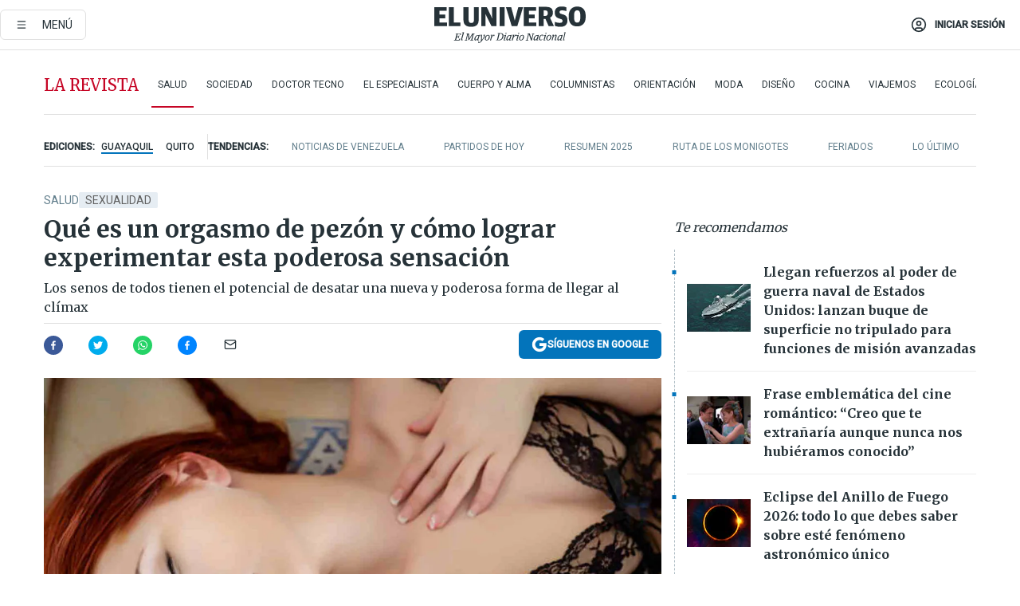

--- FILE ---
content_type: text/html; charset=utf-8
request_url: https://eluniverso-el-universo-prod.cdn.arcpublishing.com/larevista/salud/que-es-un-orgasmo-de-pezon-y-como-lograr-tener-uno-nota/?modulo=lo-ultimo&plantilla=ampliada&seccion=Deportes&subseccion=Columnistas
body_size: 88687
content:
<!DOCTYPE html><html lang="es"><head><meta name="viewport" content="width=device-width, initial-scale=1, minimum-scale=1, maximum-scale=5"/><link rel="preload" as="image" href="https://www.eluniverso.com/resizer/v2/ZT7FRN25KNC6NOGFQNVXIKRSTY.jpg?auth=55d33cd0a87722ef50161d4f63932252e90a44b3738cf03b97e6351c4474f152"/><link rel="preload" as="image" href="https://eluniverso.vteximg.com.br/arquivos/ids/157373"/><link rel="preload" as="image" href="https://eluniverso.vteximg.com.br/arquivos/ids/163540"/><link rel="preload" as="image" href="https://www.eluniverso.com/resizer/v2/QGSMWEIIQVESTP2WCU72KQN344.jpg?auth=eb6fe240fb83cf659175c5b0598e83b51373a074e8b9728ed975df5d8e9e7b9a"/><link rel="preload" as="image" href="/resizer/2HxvOD1A4Q_u6CDei84kVf-R6A0=/arc-anglerfish-arc2-prod-eluniverso/public/AESHW5JACBEJFDUEW7H4U2LUDU.png"/><link rel="preload" as="image" href="/resizer/BEF7uxCnseDUCOEzspu1JAGnM5s=/arc-anglerfish-arc2-prod-eluniverso/public/IW4PTRW2TFFY3LVVH5H2ZBV2HA.png"/><link rel="preload" as="image" href="/resizer/3TA3o8ve_EAQcqnzBT_8MksJLUw=/arc-anglerfish-arc2-prod-eluniverso/public/BW2LWWMNBZCIBFI4HFZZ4PS2P4.png"/><script src="https://experience.tinypass.com/xbuilder/experience/load?aid=D8b6TuHSpu" async=""></script><script async="" src="https://www.googletagmanager.com/gtag/js?id=G-SYES0LW2K4"></script><script async="" id="xieg6Sie" src="https://cdn.viously.com/js/sdk/boot.js"></script><script async="" src="https://cdn.taboola.com/webpush/publishers/1915201/taboola-push-sdk.js"></script><script type="text/javascript" src="https://flower-ads.com/tag/eluniverso/eluniverso.js" async=""></script><meta charset="UTF-8"/><meta property="mrf:tags" content="tiponota:driver"/><meta name="robots" content="index, follow"/><meta name="robots" content="max-image-preview:large"/><title>Qué es un orgasmo de pezón y cómo lograr experimentar esta poderosa sensación | Salud | La Revista | El Universo</title><meta name="description" content="Los senos de todos tienen el potencial de desatar una nueva y poderosa forma de llegar al clímax"/><link rel="canonical" href="https://www.eluniverso.com/larevista/salud/que-es-un-orgasmo-de-pezon-y-como-lograr-tener-uno-nota/"/><meta name="abstract" content="Los senos de todos tienen el potencial de desatar una nueva y poderosa forma de llegar al clímax"/><link rel="amphtml" href="https://www.eluniverso.com/larevista/salud/que-es-un-orgasmo-de-pezon-y-como-lograr-tener-uno-nota/?outputType=amp"/><meta name="twitter:site" content="@eluniversocom"/><meta name="twitter:site:id" content="1597931854"/><meta name="twitter:creator" content="@eluniversocom"/><meta name="twitter:creator:id" content="1597931854"/><meta name="twitter:url" content="https://www.eluniverso.com/larevista/salud/que-es-un-orgasmo-de-pezon-y-como-lograr-tener-uno-nota/"/><meta name="twitter:title" content="Qué es un orgasmo de pezón y cómo lograr experimentar esta poderosa sensación"/><meta name="twitter:description" content="Los senos de todos tienen el potencial de desatar una nueva y poderosa forma de llegar al clímax"/><meta name="twitter:image" content="https://www.eluniverso.com/resizer/v2/KNYM7ZLFYFASPO62I4UPX5YB7A.jpg?auth=fc107a8cb7bd9b9e357f2b1a1131661761e7dd274ecb314dfd176f4c2ef9f3d6&amp;width=1117&amp;height=670&amp;quality=75&amp;smart=true"/><meta property="twitter:card" content="summary_large_image"/><meta name="fb:admins" content="100000069041809"/><meta name="fb:app_id" content="134434890019404"/><meta name="fb:pages" content="61449504559"/><meta name="og:site_name" content="El Universo"/><meta name="og:type" content="article"/><meta name="og:locale" content="es_LA"/><meta name="article:publisher" content="https://www.facebook.com/eluniversoec"/><meta name="og:title" content="Qué es un orgasmo de pezón y cómo lograr experimentar esta poderosa sensación"/><meta name="og:url" content="https://www.eluniverso.com/larevista/salud/que-es-un-orgasmo-de-pezon-y-como-lograr-tener-uno-nota/"/><meta name="og:description" content="Los senos de todos tienen el potencial de desatar una nueva y poderosa forma de llegar al clímax"/><meta name="og:image" content="https://www.eluniverso.com/resizer/v2/KNYM7ZLFYFASPO62I4UPX5YB7A.jpg?auth=fc107a8cb7bd9b9e357f2b1a1131661761e7dd274ecb314dfd176f4c2ef9f3d6&amp;width=1117&amp;height=670&amp;quality=75&amp;smart=true"/><meta name="og:updated_time" content="2023-10-12T17:32:08.473Z"/><meta name="article:section" content="La Revista"/><meta name="article:tag" content="Sexualidad, Mujeres, Hombres, Salud"/><meta name="article:published_time" content="2023-02-08T04:00:00.462Z"/><meta name="article:modified_time" content="2023-10-12T17:32:08.473Z"/><meta name="article:author" content="Redacción"/><meta name="cXenseParse:pageclass" content="article"/><meta name="cXenseParse:recs:pageclass" content="article"/><meta name="cXenseParse:pagetype" content="nota"/><meta name="cXenseParse:recs:pagetype" content="nota"/><meta name="cXenseParse:section" content="La Revista"/><meta name="cXenseParse:recs:section" content="La Revista"/><meta name="cXenseParse:subsection" content="Salud"/><meta name="cXenseParse:recs:subsection" content="Salud"/><meta name="cXenseParse:nombreTag" content="Sexualidad"/><meta name="cXenseParse:recs:nombreTag" content="Sexualidad"/><meta name="cXenseParse:nombreTag" content="Mujeres"/><meta name="cXenseParse:recs:nombreTag" content="Mujeres"/><meta name="cXenseParse:nombreTag" content="Hombres"/><meta name="cXenseParse:recs:nombreTag" content="Hombres"/><meta name="cXenseParse:nombreTag" content="Salud"/><meta name="cXenseParse:recs:nombreTag" content="Salud"/><meta name="cXenseParse:nombreTag" content="driver"/><meta name="cXenseParse:recs:nombreTag" content="driver"/><meta name="cXenseParse:author" content="periodista-cinco"/><meta name="cXenseParse:recs:author" content="periodista-cinco"/><meta property="mrf:tags" content="sub-section:Salud"/><meta property="mrf:tags" content="equiporedaccion:Agencia"/><link rel="dns-prefetch" href="https://fonts.googleapis.com"/><link rel="preconnect" href="https://fonts.gstatic.com"/><link rel="preload" as="style" href="https://fonts.googleapis.com/css2?family=Merriweather:wght@300;400;700&amp;family=Roboto:wght@300;400;500&amp;display=swap"/><link rel="alternate" type="application/rss+xml" title="RSS" href="https://www.eluniverso.com/arc/outboundfeeds/rss/?outputType=xml"/><link rel="preconnect" href="https://cse.google.com/" crossorigin="true"/><link rel="dns-prefetch" href="https://cse.google.com/"/><link rel="preconnect" href="https://www.googletagmanager.com/" crossorigin="true"/><link rel="dns-prefetch" href="https://www.googletagmanager.com/"/><link rel="preconnect" href="https://scdn.cxense.com/" crossorigin="true"/><link rel="dns-prefetch" href="https://scdn.cxense.com/"/><link rel="preconnect" href="https://cdn.tinypass.com/" crossorigin="true"/><link rel="dns-prefetch" href="https://cdn.tinypass.com/"/><link rel="preconnect" href="https://comcluster.cxense.com/" crossorigin="true"/><link rel="dns-prefetch" href="https://comcluster.cxense.com/"/><link rel="icon" type="image/x-icon" href="/pf/resources/icons/favicon.ico?d=875"/><link rel="apple-touch-icon" sizes="180x180" href="/pf/resources/icons/apple-touch-icon.png?d=875"/><link rel="icon" type="image/png" sizes="32x32" href="/pf/resources/icons/favicon-32x32.png?d=875"/><link rel="icon" type="image/png" sizes="16x16" href="/pf/resources/icons/favicon-16x16.png?d=875"/><link rel="manifest" href="/pf/resources/icons/site.webmanifest?d=875"/><link rel="mask-icon" href="/pf/resources/icons/safari-pinned-tab.svg?d=875" color="#084f8d"/><meta name="msapplication-TileColor" content="#084f8d"/><meta name="theme-color" content="#ffffff"/><script type="application/ld+json">{"@context":"https://schema.org","@type":"NewsArticle","mainEntityOfPage":{"@type":"WebPage","@id":"https://www.eluniverso.com/larevista/salud/que-es-un-orgasmo-de-pezon-y-como-lograr-tener-uno-nota/"},"headline":"Qué es un orgasmo de pezón y cómo lograr experimentar esta poderosa sensación","description":"Los senos de todos tienen el potencial de desatar una nueva y poderosa forma de llegar al clímax","articleSection":["La Revista"],"keywords":"Sexualidad,Mujeres,Hombres,Salud,driver","image":["https://www.eluniverso.com/resizer/v2/KNYM7ZLFYFASPO62I4UPX5YB7A.jpg?auth=fc107a8cb7bd9b9e357f2b1a1131661761e7dd274ecb314dfd176f4c2ef9f3d6&width=1117&height=670&quality=75&smart=true"],"datePublished":"2023-02-08T04:00:00.462Z","dateModified":"2023-02-08T04:00:00Z","author":[{"@type":"Person","name":"Periodista Cinco","url":"https://www.eluniverso.com"}],"publisher":{"@type":"Organization","name":"El Universo","logo":{"@type":"ImageObject","url":"https://www.eluniverso.com/pf/resources/images/el-universo-meta-logo.jpg?d=638"}},"articleBody":"El ser cuerpo tiene un cuerpo prodigioso con el que puede sentir placer en diferentes puntos. El más conocido es la zona genital pero también existen otras áreas poco exploradas que merecen atención si andas buscando experimentas otras formas de placer.Los senos y los pezones cuentan con terminaciones nerviosas que se activan cuando se les estimula y pueden llegar a liberar una sensación tan placentera como el orgasmo genital.Los pezones son zonas erógenas que pueden ser muy sensibles para muchos, y para otros, pueden ser dolorosas, según explica la Debra Laino, PhD, sexóloga citada por Women’s Health.De allí que es muy importante que cada quien se conozca en la intimidad primero, antes de interactuar sexualmente con otro. Así sabrás qué te gusta y cómo se debe estimular esta zona.<b>(I)</b>","isAccessibleForFree":true}</script><script type="application/ld+json">{"@context":"https://schema.org","@type":"BreadcrumbList","itemListElement":[{"@type":"ListItem","position":1,"name":"home","item":"https://www.eluniverso.com"},{"@type":"ListItem","position":2,"name":"La Revista","item":"https://www.eluniverso.com/larevista"},{"@type":"ListItem","position":3,"name":"Salud","item":"https://www.eluniverso.com/larevista/salud"},{"@type":"ListItem","position":4,"name":"Qué es un orgasmo de pezón y cómo lograr experimentar esta poderosa sensación"}]}</script><script type="application/javascript" id="polyfill-script">if(!Array.prototype.includes||!(window.Object && window.Object.assign)||!window.Promise||!window.Symbol||!window.fetch){document.write('<script type="application/javascript" src="/pf/dist/engine/polyfill.js?d=875&mxId=00000000" defer=""><\/script>')}</script><script id="fusion-engine-react-script" type="application/javascript" src="/pf/dist/engine/react.js?d=875&amp;mxId=00000000" defer=""></script><script id="fusion-engine-combinations-script" type="application/javascript" src="/pf/dist/components/combinations/default.js?d=875&amp;mxId=00000000" defer=""></script><link id="fusion-template-styles" rel="stylesheet" type="text/css" href="/pf/dist/components/combinations/default.css?d=875&amp;mxId=00000000"/><style data-styled="" data-styled-version="5.3.11">.fSVJiK{font-family:'Roboto',sans-serif;font-size:14px;padding-top:0.5rem;}/*!sc*/
data-styled.g17[id="sc-pye9px"]{content:"fSVJiK,"}/*!sc*/
</style><style>.svg-inline--fa,svg:not(:root).svg-inline--fa{overflow:visible}.svg-inline--fa{display:inline-block;font-size:inherit;height:1em;vertical-align:-.13em}.fa-lg{font-size:1.33em;line-height:.75em;vertical-align:-.07em}.fa-sm{font-size:.88em}html{overflow-x:hidden}#app-container .menublue{background-color:#0374bb;position:fixed}#app-container .menugray{background-color:#ebedf1;position:fixed}#app-container .menugray header{background-color:#ffbe00;border-radius:5px;margin-left:1rem;margin-right:1rem}#app-container .prose-text{word-break:break-word}#app-container .embeded-image img{margin:0}#app-container .embeded-image .img-content{margin-left:auto;margin-right:auto}.grecaptcha-badge{visibility:hidden}.swiper{height:100%;overflow:hidden;position:relative;width:100%}.swiper-vertical>.swiper-wrapper{flex-direction:column}.swiper-wrapper{box-sizing:content-box;display:flex;height:100%;position:relative;transition-property:transform;transition-timing-function:var(    --swiper-wrapper-transition-timing-function,initial  );width:100%;z-index:1}.swiper-android .swiper-slide,.swiper-wrapper{transform:translateZ(0)}.swiper-horizontal{touch-action:pan-y}.swiper-vertical{touch-action:pan-x}.swiper-slide{flex-shrink:0;transition-property:transform}.swiper-slide-invisible-blank{visibility:hidden}.swiper-autoheight,.swiper-autoheight .swiper-slide{height:auto}.swiper-autoheight .swiper-wrapper{align-items:flex-start;transition-property:transform,height}.swiper-backface-hidden .swiper-slide{-webkit-backface-visibility:hidden;backface-visibility:hidden;transform:translateZ(0)}.swiper-button-disabled svg{opacity:.3}.swiper-button{height:2.5rem;line-height:2.5rem;width:2.5rem}.prose{color:#263238;max-width:65ch}.prose [class~=lead]{color:#4b5563;font-size:1.25em;line-height:1.6;margin-bottom:1.2em;margin-top:1.2em}.prose a{color:#111827;font-weight:500;text-decoration:none}.prose strong{color:#111827;font-weight:600}.prose ol[type=A]{--list-counter-style:upper-alpha}.prose ol[type=a]{--list-counter-style:lower-alpha}.prose ol[type=A s]{--list-counter-style:upper-alpha}.prose ol[type=a s]{--list-counter-style:lower-alpha}.prose ol[type=I]{--list-counter-style:upper-roman}.prose ol[type=i]{--list-counter-style:lower-roman}.prose ol[type=I s]{--list-counter-style:upper-roman}.prose ol[type=i s]{--list-counter-style:lower-roman}.prose ol[type="1"]{--list-counter-style:decimal}.prose ol>li{padding-left:1.75em;position:relative}.prose ol>li:before{color:#6b7280;content:counter(list-item,var(--list-counter-style,decimal)) ".";font-weight:400;left:0;position:absolute}.prose ul>li{padding-bottom:.5rem;padding-left:1rem;padding-top:.5rem;position:relative}.prose ul>li:before{background-color:#455a64;border-radius:0;content:"";height:.3rem;left:.25em;position:absolute;top:1.3rem;width:.3rem}.prose hr{border-color:#e5e7eb;border-top-width:1px;margin-bottom:3em;margin-top:3em}.prose blockquote{border-left-color:#e5e7eb;border-left-width:.25rem;color:#111827;font-style:italic;font-weight:500;margin-bottom:1.6em;margin-top:1.6em;padding-left:1em;quotes:"\201C" "\201D" "\2018" "\2019"}.prose blockquote p:first-of-type:before{content:open-quote}.prose blockquote p:last-of-type:after{content:close-quote}.prose h1{color:#111827;font-size:2.25em;font-weight:800;line-height:1.1111111;margin-bottom:.8888889em;margin-top:0}.prose h2{color:#111827;font-size:1.5em;font-weight:700;line-height:1.3333333;margin-bottom:1em;margin-top:2em}.prose h3{font-size:1.25em;line-height:1.6;margin-bottom:.6em;margin-top:1.6em}.prose h3,.prose h4{color:#111827;font-weight:600}.prose h4{line-height:1.5;margin-bottom:.5em;margin-top:1.5em}.prose figure figcaption{color:#6b7280;font-size:.875em;line-height:1.4285714;margin-top:.8571429em}.prose code{color:#111827;font-size:.875em;font-weight:600}.prose code:after,.prose code:before{content:"`"}.prose a code{color:#111827}.prose pre{background-color:#1f2937;border-radius:.375rem;color:#e5e7eb;font-size:.875em;line-height:1.7142857;margin-bottom:1.7142857em;margin-top:1.7142857em;overflow-x:auto;padding:.8571429em 1.1428571em}.prose pre code{background-color:transparent;border-radius:0;border-width:0;color:inherit;font-family:inherit;font-size:inherit;font-weight:400;line-height:inherit;padding:0}.prose pre code:after,.prose pre code:before{content:none}.prose table{font-size:.875em;line-height:1.7142857;margin-bottom:2em;margin-top:2em;table-layout:auto;text-align:left;width:100%}.prose thead{border-bottom-color:#d1d5db;border-bottom-width:1px;color:#111827;font-weight:600}.prose thead th{padding-bottom:.5714286em;padding-left:.5714286em;padding-right:.5714286em;vertical-align:bottom}.prose tbody tr{border-bottom-color:#e5e7eb;border-bottom-width:1px}.prose tbody tr:last-child{border-bottom-width:0}.prose tbody td{padding:.5714286em;vertical-align:top}.prose{font-size:1rem;line-height:1.75}.prose p{margin-bottom:1.25em;margin-top:1.25em}.prose figure,.prose img,.prose video{margin-bottom:2em;margin-top:2em}.prose figure>*{margin-bottom:0;margin-top:0}.prose h2 code{font-size:.875em}.prose h3 code{font-size:.9em}.prose ol,.prose ul{margin-bottom:1.25em;margin-top:1.25em}.prose li{margin-bottom:.5em;margin-top:.5em}.prose>ul>li p{margin-bottom:.75em;margin-top:.75em}.prose>ul>li>:first-child{margin-top:1.25em}.prose>ul>li>:last-child{margin-bottom:1.25em}.prose ol ol,.prose ol ul,.prose ul ol,.prose ul ul{margin-bottom:.75em;margin-top:.75em}.prose h2+*,.prose h3+*,.prose h4+*,.prose hr+*{margin-top:0}.prose thead th:first-child{padding-left:0}.prose thead th:last-child{padding-right:0}.prose tbody td:first-child{padding-left:0}.prose tbody td:last-child{padding-right:0}.prose>:first-child{margin-top:0}.prose>:last-child{margin-bottom:0}.prose-lg{font-size:1.125rem;line-height:1.7777778}.prose-lg p{margin-bottom:1.3333333em;margin-top:1.3333333em}.prose-lg [class~=lead]{font-size:1.2222222em;line-height:1.4545455;margin-bottom:1.0909091em;margin-top:1.0909091em}.prose-lg blockquote{margin-bottom:1.6666667em;margin-top:1.6666667em;padding-left:1em}.prose-lg h1{font-size:2.6666667em;line-height:1;margin-bottom:.8333333em;margin-top:0}.prose-lg h2{font-size:1.6666667em;line-height:1.3333333;margin-bottom:1.0666667em;margin-top:1.8666667em}.prose-lg h3{font-size:1.3333333em;line-height:1.5;margin-bottom:.6666667em;margin-top:1.6666667em}.prose-lg h4{line-height:1.5555556;margin-bottom:.4444444em;margin-top:1.7777778em}.prose-lg figure,.prose-lg img,.prose-lg video{margin-bottom:1.7777778em;margin-top:1.7777778em}.prose-lg figure>*{margin-bottom:0;margin-top:0}.prose-lg figure figcaption{font-size:.8888889em;line-height:1.5;margin-top:1em}.prose-lg code{font-size:.8888889em}.prose-lg h2 code{font-size:.8666667em}.prose-lg h3 code{font-size:.875em}.prose-lg pre{border-radius:.375rem;font-size:.8888889em;line-height:1.75;margin-bottom:2em;margin-top:2em;padding:1em 1.5em}.prose-lg ul{margin-bottom:1.3333333em;margin-top:1.3333333em}.prose-lg li{margin-bottom:.6666667em;margin-top:.6666667em}.prose-lg ul>li{padding-left:1rem}.prose-lg ul>li:before{height:.3rem;left:.25em;top:1.3rem;width:.3rem}.prose-lg>ul>li p{margin-bottom:.8888889em;margin-top:.8888889em}.prose-lg>ul>li>:first-child{margin-top:1.3333333em}.prose-lg>ul>li>:last-child{margin-bottom:1.3333333em}.prose-lg ol ol,.prose-lg ol ul,.prose-lg ul ol,.prose-lg ul ul{margin-bottom:.8888889em;margin-top:.8888889em}.prose-lg hr{margin-bottom:3.1111111em;margin-top:3.1111111em}.prose-lg h2+*,.prose-lg h3+*,.prose-lg h4+*,.prose-lg hr+*{margin-top:0}.prose-lg table{font-size:.8888889em;line-height:1.5}.prose-lg thead th{padding-bottom:.75em;padding-left:.75em;padding-right:.75em}.prose-lg thead th:first-child{padding-left:0}.prose-lg thead th:last-child{padding-right:0}.prose-lg tbody td{padding:.75em}.prose-lg tbody td:first-child{padding-left:0}.prose-lg tbody td:last-child{padding-right:0}.prose-lg>:first-child{margin-top:0}.prose-lg>:last-child{margin-bottom:0}#clickio-splash-list{left:0;min-height:1px;right:auto;width:100%}#clickio-splash-iframe{margin:0;min-width:100%;opacity:0;overflow:visible}#clickio-splash-iframe,#clickio-splash-list{bottom:-100px;position:fixed;top:100vh;z-index:-1}#clickio-splash-iframe:not([height="100"]){bottom:0;max-height:100%;max-width:100%;opacity:1;top:0;z-index:2147483647}#clickio-splash-list:has(#clickio-splash-iframe:not([height="100"])){z-index:2147483647}#clickio-splash-list:has(#clickio-splash-iframe[height="100"][width="0"]){display:none}#clickio-splash-iframe[height="100"][width="0"]{display:none}.prose [data-oembed-type=youtube]{height:0;padding-bottom:56.25%;position:relative}.prose [data-oembed-type=youtube] iframe{height:100%;left:0;position:absolute;top:0;width:100%}.prose .gallery figure,.prose .gallery img,.prose .related figure,.prose .related img{margin:0}.prose .gallery-wrapper h3{margin-top:0}.prose .related h2{font-size:.875rem;line-height:1.25rem;margin:0}.prose .related figure,.prose .related img{margin:0}.prose .dropcap-letter:first-letter{float:left;font-family:Merriweather,serif;font-size:3rem;font-weight:700;line-height:50px;line-height:1;margin-right:.5rem;--tw-text-opacity:1;color:rgb(38 50 56/var(--tw-text-opacity,1))}.prose .prose-list a,.prose p a,.prose table a{--tw-border-opacity:1;border-color:rgb(207 216 220/var(--tw-border-opacity,1));--tw-text-opacity:1;border-bottom-width:1px;color:rgb(3 116 187/var(--tw-text-opacity,1));padding-bottom:2px;text-decoration:none}#figCaptionOfImage.premium-hero{background:linear-gradient(180deg,hsla(0,0%,5%,0) 5%,hsla(0,0%,5%,.6) 50%);padding:30px 15% 20px;text-shadow:0 0 3px #000}@media(max-width:640px){#figCaptionOfImage.premium-hero{background:#e0e0e0;color:#616161;font-size:14px;font-weight:400;line-height:1.5;padding:10px;text-shadow:none}}#figCaptionOfImage.jaimejarrin-hero{left:44%;position:absolute;top:42%;width:50%;z-index:1}amp-carousel>div>div:first-child{scrollbar-width:none}amp-carousel>div>div:first-child::-webkit-scrollbar{display:none}.amp-carousel-button{border-radius:9999px;--tw-bg-opacity:1;background-color:rgb(255 255 255/var(--tw-bg-opacity,1));font-size:1.125rem;line-height:1.75rem;--tw-text-opacity:1;color:rgb(38 50 56/var(--tw-text-opacity,1));--tw-shadow:0 1px 3px 0 rgba(0,0,0,.1),0 1px 2px -1px rgba(0,0,0,.1);--tw-shadow-colored:0 1px 3px 0 var(--tw-shadow-color),0 1px 2px -1px var(--tw-shadow-color);box-shadow:var(--tw-ring-offset-shadow,0 0 #0000),var(--tw-ring-shadow,0 0 #0000),var(--tw-shadow)}.amp-carousel-button-prev{background-image:url(/home/circleci/repo/resources/dist69f9e44fb494ae19baa7.svg?d=875&mxId=00000000);margin-left:.5rem}.amp-carousel-button-next{background-image:url(/home/circleci/repo/resources/diste6faa6709a150adf8cab.svg?d=875&mxId=00000000);margin-right:.5rem}@media(min-width:1024px){#app-container .article-body .related-posts{margin-left:1.5rem}#app-container .related-posts .card .card-content{margin:0}#app-container .space-y-3 .related-posts{margin-bottom:1rem;margin-top:0}.related-posts{float:right;width:35%}.related-posts .card-image{display:none}}#app-container .article-body h2{font-size:1.3rem;line-height:1.5rem}#app-container .article-body h3{font-size:1.25rem;line-height:1.5rem}#app-container .article-body h4{font-size:1.125rem;line-height:1.5rem}@media only screen and (max-width:667px){#app-container .article-body h2{font-size:1.25rem;line-height:1.75rem}#app-container .article-body h3{font-size:1.125rem;line-height:1.75rem}#app-container .article-body h4{font-size:1rem;line-height:1.5rem}}.related-posts{grid-row:3}.related-posts .card:last-child{border-bottom:0}.related-header-body li{margin-bottom:10px;padding-left:25px;position:relative}.related-header-body li:before{content:"■";left:0;margin-right:15px;position:absolute;width:6px}.feature-active-campaign input[type=date],.feature-active-campaign input[type=email],.feature-active-campaign input[type=text]{border-radius:0;border-width:1px;--tw-border-opacity:1;border-color:rgb(224 224 224/var(--tw-border-opacity,1));font-family:Roboto,sans-serif;padding:.5rem}.feature-active-campaign ._form-title{border-bottom-width:1px;--tw-border-opacity:1;border-color:rgb(224 224 224/var(--tw-border-opacity,1));font-family:Merriweather,serif;font-size:1.125rem;font-style:italic;font-weight:400;line-height:1.75rem;padding-bottom:.5rem}.feature-active-campaign ._html-code{font-family:Roboto,sans-serif;font-size:1rem;line-height:1.5rem}.feature-active-campaign ._html-code p{margin-bottom:1rem}.feature-active-campaign label._form-label{display:none}.feature-active-campaign ._form-content{display:flex;flex-wrap:wrap}.feature-active-campaign ._form_element{margin-bottom:1rem;margin-right:.5rem}.feature-active-campaign ._form_element._clear{flex-shrink:0;margin-right:0;width:100%}.feature-active-campaign button{--tw-bg-opacity:1;background-color:rgb(3 116 187/var(--tw-bg-opacity,1));font-family:Roboto,sans-serif;padding:.5rem 1rem;text-transform:uppercase;--tw-text-opacity:1;color:rgb(255 255 255/var(--tw-text-opacity,1))}.feature-active-campaign.fields-col ._button-wrapper,.feature-active-campaign.fields-col ._form_element{flex-shrink:0;margin-right:0;width:100%}.feature-active-campaign.text-left ._form-content{justify-content:flex-start}.feature-active-campaign.text-left ._button-wrapper,.feature-active-campaign.text-left ._form_element{text-align:left}.feature-active-campaign.text-center ._form-content{justify-content:center}.feature-active-campaign.text-right ._form-content{justify-content:flex-end}.feature-active-campaign.text-right ._button-wrapper,.feature-active-campaign.text-right ._form_element{text-align:right}.card.gallery .card-image .icon,.card.video .card-image .icon{left:50%;top:50%;transform:translate(-50%,-50%)}.card.gallery .card-image:hover .icon,.card.video .card-image:hover .icon{opacity:.5}.card .author strong:after{content:","}.card .author strong:last-child:after{content:""}.sidemenu a{display:block;font-family:Roboto,sans-serif;font-size:.75rem;line-height:1rem;outline:2px solid transparent;outline-offset:2px;padding-bottom:1rem;padding-top:1rem;text-transform:uppercase}amp-accordion .accordion-heading:focus svg{transform:rotate(90deg)}.gcse-search-wrap .gsc-search-box{margin-bottom:1rem}.gcse-search-wrap .gsc-input-box{border-radius:0}.gcse-search-wrap .gsc-control-cse{background-color:transparent}.gcse-search-wrap .gsc-result{background-color:transparent;padding-bottom:1rem;padding-top:1rem}.gcse-search-wrap .gs-visibleUrl{font-family:Roboto,sans-serif;--tw-text-opacity:1;color:rgb(96 125 139/var(--tw-text-opacity,1))}.gcse-search-wrap .gsc-tabsArea{border-radius:0;border-width:0;margin-bottom:1rem}.gcse-search-wrap .gsc-tabHeader{font-family:Roboto,sans-serif}.gcse-search-wrap .gs-title{font-weight:700;margin-bottom:.5rem}.gcse-search-wrap .gs-title b{--tw-bg-opacity:1;background-color:rgb(230 237 243/var(--tw-bg-opacity,1))}.gcse-search-wrap .gsc-url-top{margin-bottom:.5rem}.gcse-search-wrap .gs-image{display:block}.gcse-search-wrap .gs-promotion-image-box,.gcse-search-wrap .gs-web-image-box{margin-right:1rem;width:80px}@media (min-width:768px){.gcse-search-wrap .gs-promotion-image-box,.gcse-search-wrap .gs-web-image-box{width:150px}}.gcse-search-wrap .gs-promotion-image-box .gs-image,.gcse-search-wrap .gs-web-image-box .gs-image{margin-left:auto;margin-right:auto;max-width:80px}@media (min-width:768px){.gcse-search-wrap .gs-promotion-image-box .gs-image,.gcse-search-wrap .gs-web-image-box .gs-image{max-width:150px}}.gcse-search-wrap .gsc-table-result{display:flex}.gcse-search-wrap .gs-snippet{font-size:.875rem;line-height:1.25rem}.gcse-search-wrap .gsc-results .gsc-cursor-box{display:flex;justify-content:center;margin-bottom:2rem;margin-top:2rem}.gcse-search-wrap .gsc-results .gsc-cursor-box .gsc-cursor-page{background-color:transparent;font-family:Roboto,sans-serif;outline:none;padding:.5rem 1rem;--tw-text-opacity:1;color:rgb(38 50 56/var(--tw-text-opacity,1));text-decoration-line:none}.gcse-search-wrap .gsc-results .gsc-cursor-box .gsc-cursor-page:hover{font-weight:700;text-decoration-line:none}.gcse-search-wrap .gsc-results .gsc-cursor-box .gsc-cursor-current-page{border-width:1px;--tw-border-opacity:1;border-color:rgb(3 116 187/var(--tw-border-opacity,1));--tw-text-opacity:1;color:rgb(3 116 187/var(--tw-text-opacity,1))}.gcse-search-wrap a,.gcse-search-wrap b,.gcse-search-wrap div{font-family:Merriweather,serif}.gcse-search-wrap .gsc-above-wrapper-area,.gcse-search-wrap .gsc-above-wrapper-area a,.gcse-search-wrap .gsc-above-wrapper-area b,.gcse-search-wrap .gsc-above-wrapper-area div{font-family:Roboto,sans-serif}.gcse-search-wrap .gsc-search-button{outline:none;--tw-bg-opacity:1;background-color:rgb(3 116 187/var(--tw-bg-opacity,1));padding:.5rem}.gcse-search-wrap .gcsc-more-maybe-branding-root{display:none}.gsc-expansionArea .gsc-webResult.gsc-result{border-color:#e2e8f0;border-width:1px 0 0}amp-social-share.facebook-messenger{background-color:transparent;background-image:url(/home/circleci/repo/resources/distb326b8cda9737613ab0d.svg?d=875&mxId=00000000);background-position:50%;background-repeat:no-repeat;background-size:80%}amp-social-share.rounded{background-color:transparent;filter:invert(1)}.feature-taboola{margin:0}.feature-taboola .trc_rbox_header.trc_rbox_border_elm{border-bottom-width:1px;border-style:solid;--tw-border-opacity:1;border-color:rgb(207 216 220/var(--tw-border-opacity,1));padding-bottom:.5rem}.feature-taboola .trc_rbox_header .trc_rbox_header_span{font-family:Merriweather,serif;font-size:1rem;font-style:italic;font-weight:400;line-height:1.5rem;--tw-text-opacity:1;color:rgb(38 50 56/var(--tw-text-opacity,1))}.feature-taboola .trc_rbox_outer{margin-top:2rem}.feature-taboola .videoCube .video-label-box .video-title{font-family:Merriweather,serif;font-size:1rem;font-weight:700;line-height:1.5rem;margin:0;--tw-text-opacity:1;color:rgb(38 50 56/var(--tw-text-opacity,1))}.feature-taboola .videoCube .video-label-box .video-title:hover{--tw-text-opacity:1;color:rgb(3 116 187/var(--tw-text-opacity,1));text-decoration-line:none}.feature-taboola .videoCube.syndicatedItem .branding{font-family:Roboto,sans-serif;font-size:.75rem;font-weight:400;line-height:1rem;--tw-text-opacity:1;color:rgb(97 97 97/var(--tw-text-opacity,1))}.feature-taboola .videoCube .thumbBlock_holder{margin-bottom:1rem}#tbl-next-up .trc_related_container{margin-top:2em}#tbl-next-up .trc_related_container .blend-next-up-a .video-label,#tbl-next-up .trc_related_container .blend-next-up-a .video-title{font-family:Merriweather,serif}#tbl-next-up .trc_related_container .blend-next-up-a .branding{font-family:Roboto,sans-serif}#tbl-next-up .trc_related_container .tbl-read-next-btn{font-family:Roboto,sans-serif;text-transform:uppercase;--tw-text-opacity:1;color:rgb(3 116 187/var(--tw-text-opacity,1))}#tbl-next-up .trc_related_container .tbl-read-next-btn:hover{background:none;--tw-text-opacity:1;color:rgb(94 146 243/var(--tw-text-opacity,1))}#tbl-next-up .trc_related_container .video-title{font-family:Merriweather,serif}.offer-container-component{background:linear-gradient(180deg,#fcf1df,#e3e7e8)}@media (min-width:640px){.tag-result-list{-moz-columns:2;column-count:2}}.feed li{border-color:#eee}.feed.feed-ranking{counter-reset:rank-counter}.feed.feed-ranking li{counter-increment:rank-counter;min-height:2rem;padding-left:3rem}.feed.feed-ranking li:before{content:counter(rank-counter);font-size:3rem;font-style:italic;font-weight:500;left:0;line-height:1;position:absolute;--tw-text-opacity:1;color:rgb(207 216 220/var(--tw-text-opacity,1));top:50%;transform:translateY(-50%)}.feed.feed-chronology{padding-left:1rem}.feed.feed-chronology:before{border-left-width:1px;border-style:dashed;content:"";height:100%;left:0;position:absolute;top:0;--tw-border-opacity:1;border-color:rgb(176 190 197/var(--tw-border-opacity,1));width:1px}.feed.feed-chronology li:before{box-sizing:border-box;content:"";left:0;margin-left:-1rem;position:absolute;--tw-bg-opacity:1;background-color:rgb(3 116 187/var(--tw-bg-opacity,1));height:5px;top:1.6rem;transform:translateX(-50%);width:5px}.feed.feed-comments li{padding-left:4rem}.feed.feed-comments li:before{content:url(/home/circleci/repo/resources/dist58d0c393cbec7969aa40.svg?d=875&mxId=00000000);display:block;height:3rem;left:0;position:absolute;top:50%;transform:translateY(-50%);width:3rem}.feed.feed-comments li .card{justify-content:center;min-height:5rem}button.gallery-close-button{color:#fff}.view-more-images{background:linear-gradient(rgba(0,0,0,.4),rgba(0,0,0,.8));z-index:1}.gallery img{-o-object-fit:cover;object-fit:cover}.search-box-wrap,.search-box-wrap .input-wrap{transition:width .3s ease,padding .3s ease}.search-box-wrap .input-wrap{height:0;overflow:hidden;width:0}.search-box-wrap .input-wrap.open{height:auto;width:16rem}.search-box-wrap .gsc-search-button-v2,.search-box-wrap .gsc-search-button-v2:focus,.search-box-wrap .gsc-search-button-v2:hover{background-color:#fff;border:1px solid #e1e1e1;outline:none;padding:10px}.search-box-wrap .gsc-search-button-v2 svg,.search-box-wrap .gsc-search-button-v2:focus svg,.search-box-wrap .gsc-search-button-v2:hover svg{color:#000;fill:currentcolor}*,:after,:before{--tw-border-spacing-x:0;--tw-border-spacing-y:0;--tw-translate-x:0;--tw-translate-y:0;--tw-rotate:0;--tw-skew-x:0;--tw-skew-y:0;--tw-scale-x:1;--tw-scale-y:1;--tw-pan-x: ;--tw-pan-y: ;--tw-pinch-zoom: ;--tw-scroll-snap-strictness:proximity;--tw-gradient-from-position: ;--tw-gradient-via-position: ;--tw-gradient-to-position: ;--tw-ordinal: ;--tw-slashed-zero: ;--tw-numeric-figure: ;--tw-numeric-spacing: ;--tw-numeric-fraction: ;--tw-ring-inset: ;--tw-ring-offset-width:0px;--tw-ring-offset-color:#fff;--tw-ring-color:rgba(3,116,187,.5);--tw-ring-offset-shadow:0 0 #0000;--tw-ring-shadow:0 0 #0000;--tw-shadow:0 0 #0000;--tw-shadow-colored:0 0 #0000;--tw-blur: ;--tw-brightness: ;--tw-contrast: ;--tw-grayscale: ;--tw-hue-rotate: ;--tw-invert: ;--tw-saturate: ;--tw-sepia: ;--tw-drop-shadow: ;--tw-backdrop-blur: ;--tw-backdrop-brightness: ;--tw-backdrop-contrast: ;--tw-backdrop-grayscale: ;--tw-backdrop-hue-rotate: ;--tw-backdrop-invert: ;--tw-backdrop-opacity: ;--tw-backdrop-saturate: ;--tw-backdrop-sepia: ;--tw-contain-size: ;--tw-contain-layout: ;--tw-contain-paint: ;--tw-contain-style: }::backdrop{--tw-border-spacing-x:0;--tw-border-spacing-y:0;--tw-translate-x:0;--tw-translate-y:0;--tw-rotate:0;--tw-skew-x:0;--tw-skew-y:0;--tw-scale-x:1;--tw-scale-y:1;--tw-pan-x: ;--tw-pan-y: ;--tw-pinch-zoom: ;--tw-scroll-snap-strictness:proximity;--tw-gradient-from-position: ;--tw-gradient-via-position: ;--tw-gradient-to-position: ;--tw-ordinal: ;--tw-slashed-zero: ;--tw-numeric-figure: ;--tw-numeric-spacing: ;--tw-numeric-fraction: ;--tw-ring-inset: ;--tw-ring-offset-width:0px;--tw-ring-offset-color:#fff;--tw-ring-color:rgba(3,116,187,.5);--tw-ring-offset-shadow:0 0 #0000;--tw-ring-shadow:0 0 #0000;--tw-shadow:0 0 #0000;--tw-shadow-colored:0 0 #0000;--tw-blur: ;--tw-brightness: ;--tw-contrast: ;--tw-grayscale: ;--tw-hue-rotate: ;--tw-invert: ;--tw-saturate: ;--tw-sepia: ;--tw-drop-shadow: ;--tw-backdrop-blur: ;--tw-backdrop-brightness: ;--tw-backdrop-contrast: ;--tw-backdrop-grayscale: ;--tw-backdrop-hue-rotate: ;--tw-backdrop-invert: ;--tw-backdrop-opacity: ;--tw-backdrop-saturate: ;--tw-backdrop-sepia: ;--tw-contain-size: ;--tw-contain-layout: ;--tw-contain-paint: ;--tw-contain-style: }/*! tailwindcss v3.4.18 | MIT License | https://tailwindcss.com*/*,:after,:before{border:0 solid;box-sizing:border-box}:after,:before{--tw-content:""}:host,html{line-height:1.5;-webkit-text-size-adjust:100%;font-family:ui-sans-serif,system-ui,sans-serif,Apple Color Emoji,Segoe UI Emoji,Segoe UI Symbol,Noto Color Emoji;font-feature-settings:normal;font-variation-settings:normal;-moz-tab-size:4;-o-tab-size:4;tab-size:4;-webkit-tap-highlight-color:transparent}body{line-height:inherit;margin:0}hr{border-top-width:1px;color:inherit;height:0}abbr:where([title]){-webkit-text-decoration:underline dotted;text-decoration:underline dotted}h1,h2,h3,h4,h5,h6{font-size:inherit;font-weight:inherit}a{color:inherit;text-decoration:inherit}b,strong{font-weight:bolder}code,kbd,pre,samp{font-family:ui-monospace,SFMono-Regular,Menlo,Monaco,Consolas,Liberation Mono,Courier New,monospace;font-feature-settings:normal;font-size:1em;font-variation-settings:normal}small{font-size:80%}sub,sup{font-size:75%;line-height:0;position:relative;vertical-align:baseline}sub{bottom:-.25em}sup{top:-.5em}table{border-collapse:collapse;border-color:inherit;text-indent:0}button,input,optgroup,select,textarea{color:inherit;font-family:inherit;font-feature-settings:inherit;font-size:100%;font-variation-settings:inherit;font-weight:inherit;letter-spacing:inherit;line-height:inherit;margin:0;padding:0}button,select{text-transform:none}button,input:where([type=button]),input:where([type=reset]),input:where([type=submit]){-webkit-appearance:button;background-color:transparent;background-image:none}:-moz-focusring{outline:auto}:-moz-ui-invalid{box-shadow:none}progress{vertical-align:baseline}::-webkit-inner-spin-button,::-webkit-outer-spin-button{height:auto}[type=search]{-webkit-appearance:textfield;outline-offset:-2px}::-webkit-search-decoration{-webkit-appearance:none}::-webkit-file-upload-button{-webkit-appearance:button;font:inherit}summary{display:list-item}blockquote,dd,dl,figure,h1,h2,h3,h4,h5,h6,hr,p,pre{margin:0}fieldset{margin:0}fieldset,legend{padding:0}menu,ol,ul{list-style:none;margin:0;padding:0}dialog{padding:0}textarea{resize:vertical}input::-moz-placeholder,textarea::-moz-placeholder{color:#9ca3af;opacity:1}input::placeholder,textarea::placeholder{color:#9ca3af;opacity:1}[role=button],button{cursor:pointer}:disabled{cursor:default}audio,canvas,embed,iframe,img,object,svg,video{display:block;vertical-align:middle}img,video{height:auto;max-width:100%}[hidden]:where(:not([hidden=until-found])){display:none}.\!container{margin-left:auto;margin-right:auto;width:100%}.container{margin-left:auto;margin-right:auto;width:100%}@media (min-width:640px){.\!container{max-width:640px}.container{max-width:640px}}@media (min-width:768px){.\!container{max-width:768px}.container{max-width:768px}}@media (min-width:1024px){.\!container{max-width:1024px}.container{max-width:1024px}}@media (min-width:1280px){.\!container{max-width:1280px}.container{max-width:1280px}}.badge{background-color:#e6edf3;border-radius:.125rem;box-sizing:border-box;color:#616161;font-family:Roboto,sans-serif;line-height:1.6;padding:0 .5rem;text-transform:uppercase}.badge-warning{background-color:#fbc02d}.badge-danger{background-color:#d32f2f}.button{background-color:#e6edf3;border-radius:.375rem;box-sizing:border-box;cursor:pointer;font-family:Roboto,sans-serif;outline:none;text-decoration:none;text-transform:uppercase}.button:disabled{cursor:not-allowed;pointer-events:all}.button-primary{background-color:#0374bb;border:1px solid #0374bb;color:#fff}.button-primary:hover{background-color:#0196d8}.button-primary:focus{background-color:#0374bb;border-color:#0196d8}.button-primary:active{background-color:#087ec5}.button-primary:disabled{background-color:#1b7ebb;border-color:#1b7ebb;color:#fff}.button-secondary{background-color:#fff;border:solid #0374bb;color:#0374bb}.button-secondary:focus,.button-secondary:hover{background-color:#e6edf3}.button-secondary:active{background-color:#1b7ebb}.button-secondary:disabled{border-color:#1b7ebb}.button-tertiary{background-color:#fff;border:1px solid #e0e0e0;color:#263238}.button-tertiary:focus,.button-tertiary:hover{background-color:#eceff1}.button-tertiary:active{background-color:#cfd8dc}.button-tertiary:disabled{bordercolor:#b0bec5}.button-destructive{background-color:#d32f2f;border:solid #d32f2f;color:#fff}.button-destructive:hover{background-color:#9a0007}.button-destructive:focus{background-color:#d32f2f;border-color:#9a0007}.button-destructive:active{background-color:#9a0007}.button-destructive:disabled{background-color:#f7d6d5;bordercolor:#f7d6d5;color:#fff}.button-ghost{background-color:transparent;border-color:transparent;color:#0374bb}.button-ghost:focus,.button-ghost:hover{background-color:#e6edf3}.button-ghost:active{background-color:#1b7ebb}.button-special{background-color:transparent;border-color:#fff;color:#fff}.sr-only{height:1px;margin:-1px;overflow:hidden;padding:0;position:absolute;width:1px;clip:rect(0,0,0,0);border-width:0;white-space:nowrap}.pointer-events-none{pointer-events:none}.visible{visibility:visible}.static{position:static}.fixed{position:fixed}.absolute{position:absolute}.relative{position:relative}.\!sticky{position:sticky}.sticky{position:sticky}.inset-0{inset:0}.-inset-y-1{bottom:-.5rem;top:-.5rem}.inset-x-0{left:0;right:0}.inset-y-0{bottom:0;top:0}.-bottom-2\.5{bottom:-1.25rem}.-top-1{top:-.5rem}.bottom-0{bottom:0}.bottom-4{bottom:2rem}.left-0{left:0}.left-0\.5{left:.25rem}.left-1\/2{left:50%}.left-2{left:1rem}.left-4{left:2rem}.right-0{right:0}.right-2{right:1rem}.top-0{top:0}.top-0\.5{top:.25rem}.top-2{top:1rem}.top-5{top:2.5rem}.top-7{top:3.5rem}.z-0{z-index:0}.z-10{z-index:10}.z-50{z-index:50}.order-1{order:1}.order-2{order:2}.order-3{order:3}.order-4{order:4}.order-5{order:5}.order-last{order:9999}.col-span-1{grid-column:span 1/span 1}.col-span-10{grid-column:span 10/span 10}.col-span-11{grid-column:span 11/span 11}.col-span-12{grid-column:span 12/span 12}.col-span-2{grid-column:span 2/span 2}.col-span-3{grid-column:span 3/span 3}.col-span-4{grid-column:span 4/span 4}.col-span-5{grid-column:span 5/span 5}.col-span-6{grid-column:span 6/span 6}.col-span-7{grid-column:span 7/span 7}.col-span-8{grid-column:span 8/span 8}.col-span-9{grid-column:span 9/span 9}.row-span-2{grid-row:span 2/span 2}.row-span-3{grid-row:span 3/span 3}.row-span-4{grid-row:span 4/span 4}.row-span-6{grid-row:span 6/span 6}.float-right{float:right}.m-0{margin:0}.m-0\.5{margin:.25rem}.m-1{margin:.5rem}.m-2{margin:1rem}.m-4{margin:2rem}.m-auto{margin:auto}.-mx-2{margin-left:-1rem;margin-right:-1rem}.-mx-4{margin-left:-2rem;margin-right:-2rem}.mx-0{margin-left:0;margin-right:0}.mx-0\.5{margin-left:.25rem;margin-right:.25rem}.mx-1{margin-left:.5rem;margin-right:.5rem}.mx-10{margin-left:5rem;margin-right:5rem}.mx-2{margin-left:1rem;margin-right:1rem}.mx-3{margin-left:1.5rem;margin-right:1.5rem}.mx-4{margin-left:2rem;margin-right:2rem}.mx-5{margin-left:2.5rem;margin-right:2.5rem}.mx-6{margin-left:3rem;margin-right:3rem}.mx-7{margin-left:3.5rem;margin-right:3.5rem}.mx-8{margin-left:4rem;margin-right:4rem}.mx-9{margin-left:4.5rem;margin-right:4.5rem}.mx-auto{margin-left:auto;margin-right:auto}.my-0\.5{margin-bottom:.25rem;margin-top:.25rem}.my-1{margin-bottom:.5rem;margin-top:.5rem}.my-2{margin-bottom:1rem;margin-top:1rem}.my-3{margin-bottom:1.5rem;margin-top:1.5rem}.my-4{margin-bottom:2rem;margin-top:2rem}.my-5{margin-bottom:2.5rem;margin-top:2.5rem}.-ml-2{margin-left:-1rem}.-mt-1{margin-top:-.5rem}.mb-0{margin-bottom:0}.mb-0\.5{margin-bottom:.25rem}.mb-1{margin-bottom:.5rem}.mb-2{margin-bottom:1rem}.mb-3{margin-bottom:1.5rem}.mb-4{margin-bottom:2rem}.mb-5{margin-bottom:2.5rem}.mb-6{margin-bottom:3rem}.mb-7{margin-bottom:3.5rem}.mb-8{margin-bottom:4rem}.mb-9{margin-bottom:4.5rem}.ml-0{margin-left:0}.ml-0\.5{margin-left:.25rem}.ml-1{margin-left:.5rem}.ml-11{margin-left:5.5rem}.ml-2{margin-left:1rem}.ml-3{margin-left:1.5rem}.ml-4{margin-left:2rem}.mr-0\.5{margin-right:.25rem}.mr-1{margin-right:.5rem}.mr-2{margin-right:1rem}.mr-4{margin-right:2rem}.mt-0{margin-top:0}.mt-0\.5{margin-top:.25rem}.mt-1{margin-top:.5rem}.mt-2{margin-top:1rem}.mt-3{margin-top:1.5rem}.mt-4{margin-top:2rem}.mt-5{margin-top:2.5rem}.mt-6{margin-top:3rem}.mt-7{margin-top:3.5rem}.mt-8{margin-top:4rem}.mt-9{margin-top:4.5rem}.box-border{box-sizing:border-box}.\!block{display:block}.block{display:block}.inline-block{display:inline-block}.inline{display:inline}.flex{display:flex}.inline-flex{display:inline-flex}.table{display:table}.grid{display:grid}.hidden{display:none}.h-0{height:0}.h-0\.5{height:.25rem}.h-1{height:.5rem}.h-10{height:5rem}.h-12{height:6.5rem}.h-13{height:8rem}.h-2{height:1rem}.h-3{height:1.5rem}.h-4{height:2rem}.h-44{height:11rem}.h-48{height:12rem}.h-5{height:2.5rem}.h-56{height:14rem}.h-6{height:3rem}.h-64{height:16rem}.h-7{height:3.5rem}.h-8{height:4rem}.h-9{height:4.5rem}.h-96{height:24rem}.h-\[400px\]{height:400px}.h-\[600px\]{height:600px}.h-auto{height:auto}.h-full{height:100%}.h-max{height:-moz-max-content;height:max-content}.max-h-full{max-height:100%}.w-1{width:.5rem}.w-1\/2{width:50%}.w-1\/3{width:33.333333%}.w-1\/4{width:25%}.w-1\/5{width:20%}.w-10{width:5rem}.w-11{width:5.5rem}.w-11\/12{width:91.666667%}.w-12{width:6.5rem}.w-14{width:9rem}.w-2{width:1rem}.w-2\/5{width:40%}.w-3{width:1.5rem}.w-3\/12{width:25%}.w-3\/4{width:75%}.w-3\/5{width:60%}.w-3\/6{width:50%}.w-4{width:2rem}.w-4\/5{width:80%}.w-44{width:11rem}.w-48{width:12rem}.w-5{width:2.5rem}.w-56{width:14rem}.w-6{width:3rem}.w-64{width:16rem}.w-7{width:3.5rem}.w-8{width:4rem}.w-9{width:4.5rem}.w-\[270px\]{width:270px}.w-\[300px\]{width:300px}.w-full{width:100%}.min-w-1\/2{min-width:50%}.min-w-1\/3{min-width:30%}.min-w-1\/5{min-width:20%}.min-w-16{min-width:10rem}.min-w-3\/4{min-width:75%}.min-w-full{min-width:100%}.max-w-14{max-width:12rem}.max-w-17{max-width:15rem}.max-w-20{max-width:18rem}.max-w-4{max-width:2rem}.max-w-4xl{max-width:56rem}.max-w-full{max-width:100%}.max-w-lg{max-width:32rem}.max-w-none{max-width:none}.max-w-screen-lg{max-width:1024px}.max-w-screen-md{max-width:768px}.max-w-sm{max-width:24rem}.flex-1{flex:1 1 0%}.flex-auto{flex:1 1 auto}.flex-none{flex:none}.flex-shrink-0{flex-shrink:0}.basis-1\/4{flex-basis:25%}.basis-3\/4{flex-basis:75%}.-translate-x-1\/2{--tw-translate-x:-50%}.-translate-x-1\/2,.transform{transform:translate(var(--tw-translate-x),var(--tw-translate-y)) rotate(var(--tw-rotate)) skewX(var(--tw-skew-x)) skewY(var(--tw-skew-y)) scaleX(var(--tw-scale-x)) scaleY(var(--tw-scale-y))}@keyframes fade-in-up{0%{opacity:0;transform:translateY(10px)}to{opacity:1;transform:translateY(0)}}.animate-fade-in-up{animation:fade-in-up .5s ease-out}@keyframes pulse{50%{opacity:.5}}.animate-pulse{animation:pulse 2s cubic-bezier(.4,0,.6,1) infinite}@keyframes slide-in-down{0%{transform:translate3d(0,-100%,0);visibility:visible}to{transform:translateZ(0)}}.animate-slide-in-down{animation:slide-in-down .5s ease-out}.cursor-default{cursor:default}.cursor-not-allowed{cursor:not-allowed}.cursor-pointer{cursor:pointer}.resize{resize:both}.list-disc{list-style-type:disc}.appearance-none{-webkit-appearance:none;-moz-appearance:none;appearance:none}.auto-rows-max{grid-auto-rows:max-content}.grid-cols-1{grid-template-columns:repeat(1,minmax(0,1fr))}.grid-cols-12{grid-template-columns:repeat(12,minmax(0,1fr))}.grid-cols-2{grid-template-columns:repeat(2,minmax(0,1fr))}.grid-cols-3{grid-template-columns:repeat(3,minmax(0,1fr))}.grid-cols-6{grid-template-columns:repeat(6,minmax(0,1fr))}.grid-cols-9{grid-template-columns:repeat(9,minmax(0,1fr))}.grid-rows-6{grid-template-rows:repeat(6,minmax(0,1fr))}.flex-row{flex-direction:row}.flex-row-reverse{flex-direction:row-reverse}.flex-col{flex-direction:column}.flex-col-reverse{flex-direction:column-reverse}.flex-wrap{flex-wrap:wrap}.place-items-center{place-items:center}.content-center{align-content:center}.items-start{align-items:flex-start}.items-end{align-items:flex-end}.items-center{align-items:center}.items-baseline{align-items:baseline}.justify-start{justify-content:flex-start}.justify-end{justify-content:flex-end}.justify-center{justify-content:center}.justify-between{justify-content:space-between}.justify-around{justify-content:space-around}.justify-evenly{justify-content:space-evenly}.justify-items-center{justify-items:center}.gap-1{gap:.5rem}.gap-2{gap:1rem}.gap-3{gap:1.5rem}.gap-4{gap:2rem}.gap-6{gap:3rem}.gap-x-2{-moz-column-gap:1rem;column-gap:1rem}.space-x-1>:not([hidden])~:not([hidden]){--tw-space-x-reverse:0;margin-left:calc(.5rem*(1 - var(--tw-space-x-reverse)));margin-right:calc(.5rem*var(--tw-space-x-reverse))}.space-x-2>:not([hidden])~:not([hidden]){--tw-space-x-reverse:0;margin-left:calc(1rem*(1 - var(--tw-space-x-reverse)));margin-right:calc(1rem*var(--tw-space-x-reverse))}.space-x-3>:not([hidden])~:not([hidden]){--tw-space-x-reverse:0;margin-left:calc(1.5rem*(1 - var(--tw-space-x-reverse)));margin-right:calc(1.5rem*var(--tw-space-x-reverse))}.space-x-4>:not([hidden])~:not([hidden]){--tw-space-x-reverse:0;margin-left:calc(2rem*(1 - var(--tw-space-x-reverse)));margin-right:calc(2rem*var(--tw-space-x-reverse))}.space-x-5>:not([hidden])~:not([hidden]){--tw-space-x-reverse:0;margin-left:calc(2.5rem*(1 - var(--tw-space-x-reverse)));margin-right:calc(2.5rem*var(--tw-space-x-reverse))}.space-x-6>:not([hidden])~:not([hidden]){--tw-space-x-reverse:0;margin-left:calc(3rem*(1 - var(--tw-space-x-reverse)));margin-right:calc(3rem*var(--tw-space-x-reverse))}.space-y-1>:not([hidden])~:not([hidden]){--tw-space-y-reverse:0;margin-bottom:calc(.5rem*var(--tw-space-y-reverse));margin-top:calc(.5rem*(1 - var(--tw-space-y-reverse)))}.space-y-2>:not([hidden])~:not([hidden]){--tw-space-y-reverse:0;margin-bottom:calc(1rem*var(--tw-space-y-reverse));margin-top:calc(1rem*(1 - var(--tw-space-y-reverse)))}.space-y-3>:not([hidden])~:not([hidden]){--tw-space-y-reverse:0;margin-bottom:calc(1.5rem*var(--tw-space-y-reverse));margin-top:calc(1.5rem*(1 - var(--tw-space-y-reverse)))}.space-y-4>:not([hidden])~:not([hidden]){--tw-space-y-reverse:0;margin-bottom:calc(2rem*var(--tw-space-y-reverse));margin-top:calc(2rem*(1 - var(--tw-space-y-reverse)))}.space-y-5>:not([hidden])~:not([hidden]){--tw-space-y-reverse:0;margin-bottom:calc(2.5rem*var(--tw-space-y-reverse));margin-top:calc(2.5rem*(1 - var(--tw-space-y-reverse)))}.space-y-6>:not([hidden])~:not([hidden]){--tw-space-y-reverse:0;margin-bottom:calc(3rem*var(--tw-space-y-reverse));margin-top:calc(3rem*(1 - var(--tw-space-y-reverse)))}.divide-x>:not([hidden])~:not([hidden]){--tw-divide-x-reverse:0;border-left-width:calc(1px*(1 - var(--tw-divide-x-reverse)));border-right-width:calc(1px*var(--tw-divide-x-reverse))}.divide-y>:not([hidden])~:not([hidden]){--tw-divide-y-reverse:0;border-bottom-width:calc(1px*var(--tw-divide-y-reverse));border-top-width:calc(1px*(1 - var(--tw-divide-y-reverse)))}.self-center{align-self:center}.justify-self-center{justify-self:center}.overflow-auto{overflow:auto}.overflow-hidden{overflow:hidden}.overflow-x-auto{overflow-x:auto}.overflow-y-auto{overflow-y:auto}.truncate{overflow:hidden;text-overflow:ellipsis;white-space:nowrap}.whitespace-normal{white-space:normal}.whitespace-nowrap{white-space:nowrap}.whitespace-pre{white-space:pre}.break-words{overflow-wrap:break-word}.rounded{border-radius:.25rem}.rounded-2xl{border-radius:1rem}.rounded-full{border-radius:9999px}.rounded-lg{border-radius:.5rem}.rounded-md{border-radius:.375rem}.rounded-sm{border-radius:.125rem}.rounded-xl{border-radius:.75rem}.rounded-b-lg{border-bottom-left-radius:.5rem;border-bottom-right-radius:.5rem}.rounded-b-md{border-bottom-right-radius:.375rem}.rounded-b-md,.rounded-l-md{border-bottom-left-radius:.375rem}.rounded-l-md{border-top-left-radius:.375rem}.rounded-r-md{border-bottom-right-radius:.375rem}.rounded-r-md,.rounded-t-md{border-top-right-radius:.375rem}.rounded-t-md{border-top-left-radius:.375rem}.border{border-width:1px}.border-0{border-width:0}.border-2{border-width:2px}.border-4{border-width:4px}.border-b{border-bottom-width:1px}.border-b-2{border-bottom-width:2px}.border-b-4{border-bottom-width:4px}.border-l{border-left-width:1px}.border-l-2{border-left-width:2px}.border-r{border-right-width:1px}.border-r-2{border-right-width:2px}.border-t{border-top-width:1px}.border-t-2{border-top-width:2px}.border-t-4{border-top-width:4px}.border-solid{border-style:solid}.border-dashed{border-style:dashed}.border-dotted{border-style:dotted}.border-none{border-style:none}.border-badge-100{--tw-border-opacity:1;border-color:rgb(237 28 35/var(--tw-border-opacity,1))}.border-black{--tw-border-opacity:1;border-color:rgb(0 0 0/var(--tw-border-opacity,1))}.border-blue-100{--tw-border-opacity:1;border-color:rgb(27 126 187/var(--tw-border-opacity,1))}.border-blue-400{--tw-border-opacity:1;border-color:rgb(94 146 243/var(--tw-border-opacity,1))}.border-blue-500{--tw-border-opacity:1;border-color:rgb(3 116 187/var(--tw-border-opacity,1))}.border-blue-800{--tw-border-opacity:1;border-color:rgb(8 126 197/var(--tw-border-opacity,1))}.border-danger-500{--tw-border-opacity:1;border-color:rgb(211 47 47/var(--tw-border-opacity,1))}.border-deportes-600{--tw-border-opacity:1;border-color:rgb(39 135 49/var(--tw-border-opacity,1))}.border-entretenimiento-600{--tw-border-opacity:1;border-color:rgb(244 81 30/var(--tw-border-opacity,1))}.border-green-600{--tw-border-opacity:1;border-color:rgb(86 184 98/var(--tw-border-opacity,1))}.border-grey-100{--tw-border-opacity:1;border-color:rgb(245 245 245/var(--tw-border-opacity,1))}.border-grey-200{--tw-border-opacity:1;border-color:rgb(238 238 238/var(--tw-border-opacity,1))}.border-grey-300{--tw-border-opacity:1;border-color:rgb(224 224 224/var(--tw-border-opacity,1))}.border-grey-400{--tw-border-opacity:1;border-color:rgb(189 189 189/var(--tw-border-opacity,1))}.border-grey-800{--tw-border-opacity:1;border-color:rgb(66 66 66/var(--tw-border-opacity,1))}.border-information-200{--tw-border-opacity:1;border-color:rgb(207 230 250/var(--tw-border-opacity,1))}.border-information-500{--tw-border-opacity:1;border-color:rgb(21 101 192/var(--tw-border-opacity,1))}.border-larevista-600{--tw-border-opacity:1;border-color:rgb(198 5 37/var(--tw-border-opacity,1))}.border-light{--tw-border-opacity:1;border-color:rgb(84 110 122/var(--tw-border-opacity,1))}.border-opinion-600{--tw-border-opacity:1;border-color:rgb(142 36 170/var(--tw-border-opacity,1))}.border-prensa-100{--tw-border-opacity:1;border-color:rgb(255 190 0/var(--tw-border-opacity,1))}.border-silver-100{--tw-border-opacity:1;border-color:rgb(207 216 220/var(--tw-border-opacity,1))}.border-silver-200{--tw-border-opacity:1;border-color:rgb(176 190 197/var(--tw-border-opacity,1))}.border-silver-400{--tw-border-opacity:1;border-color:rgb(120 144 156/var(--tw-border-opacity,1))}.border-silver-50{--tw-border-opacity:1;border-color:rgb(236 239 241/var(--tw-border-opacity,1))}.border-silver-500{--tw-border-opacity:1;border-color:rgb(96 125 139/var(--tw-border-opacity,1))}.border-silver-800{--tw-border-opacity:1;border-color:rgb(55 71 79/var(--tw-border-opacity,1))}.border-silver-900{--tw-border-opacity:1;border-color:rgb(38 50 56/var(--tw-border-opacity,1))}.border-skyblue-500{--tw-border-opacity:1;border-color:rgb(136 178 220/var(--tw-border-opacity,1))}.border-transparent{border-color:transparent}.border-white{--tw-border-opacity:1;border-color:rgb(255 255 255/var(--tw-border-opacity,1))}.bg-\[\#dd4a14\]{--tw-bg-opacity:1;background-color:rgb(221 74 20/var(--tw-bg-opacity,1))}.bg-badge-100{--tw-bg-opacity:1;background-color:rgb(237 28 35/var(--tw-bg-opacity,1))}.bg-badge-200{--tw-bg-opacity:1;background-color:rgb(68 169 223/var(--tw-bg-opacity,1))}.bg-badge-300{--tw-bg-opacity:1;background-color:rgb(121 145 157/var(--tw-bg-opacity,1))}.bg-badge-400{--tw-bg-opacity:1;background-color:rgb(241 241 241/var(--tw-bg-opacity,1))}.bg-badge-600{--tw-bg-opacity:1;background-color:rgb(254 122 1/var(--tw-bg-opacity,1))}.bg-benefits{--tw-bg-opacity:1;background-color:rgb(242 242 242/var(--tw-bg-opacity,1))}.bg-blackfriday-200{--tw-bg-opacity:1;background-color:rgb(220 174 89/var(--tw-bg-opacity,1))}.bg-blue-200{--tw-bg-opacity:1;background-color:rgb(4 57 116/var(--tw-bg-opacity,1))}.bg-blue-50{--tw-bg-opacity:1;background-color:rgb(230 237 243/var(--tw-bg-opacity,1))}.bg-blue-500{--tw-bg-opacity:1;background-color:rgb(3 116 187/var(--tw-bg-opacity,1))}.bg-blue-600{--tw-bg-opacity:1;background-color:rgb(1 150 216/var(--tw-bg-opacity,1))}.bg-blue-700{--tw-bg-opacity:1;background-color:rgb(8 79 141/var(--tw-bg-opacity,1))}.bg-blue-800{--tw-bg-opacity:1;background-color:rgb(8 126 197/var(--tw-bg-opacity,1))}.bg-copaamerica-100{--tw-bg-opacity:1;background-color:rgb(170 33 37/var(--tw-bg-opacity,1))}.bg-copaamerica-200{--tw-bg-opacity:1;background-color:rgb(39 93 175/var(--tw-bg-opacity,1))}.bg-danger-500{--tw-bg-opacity:1;background-color:rgb(211 47 47/var(--tw-bg-opacity,1))}.bg-deportes-600{--tw-bg-opacity:1;background-color:rgb(39 135 49/var(--tw-bg-opacity,1))}.bg-green-600{--tw-bg-opacity:1;background-color:rgb(86 184 98/var(--tw-bg-opacity,1))}.bg-grey-100{--tw-bg-opacity:1;background-color:rgb(245 245 245/var(--tw-bg-opacity,1))}.bg-grey-1000{--tw-bg-opacity:1;background-color:rgb(54 71 79/var(--tw-bg-opacity,1))}.bg-grey-200{--tw-bg-opacity:1;background-color:rgb(238 238 238/var(--tw-bg-opacity,1))}.bg-grey-300{--tw-bg-opacity:1;background-color:rgb(224 224 224/var(--tw-bg-opacity,1))}.bg-grey-50{--tw-bg-opacity:1;background-color:rgb(250 250 250/var(--tw-bg-opacity,1))}.bg-grey-500{--tw-bg-opacity:1;background-color:rgb(158 158 158/var(--tw-bg-opacity,1))}.bg-grey-700{--tw-bg-opacity:1;background-color:rgb(97 97 97/var(--tw-bg-opacity,1))}.bg-grey-900{--tw-bg-opacity:1;background-color:rgb(33 33 33/var(--tw-bg-opacity,1))}.bg-mundial-100{--tw-bg-opacity:1;background-color:rgb(128 25 46/var(--tw-bg-opacity,1))}.bg-prensa-100{--tw-bg-opacity:1;background-color:rgb(255 190 0/var(--tw-bg-opacity,1))}.bg-silver-100{--tw-bg-opacity:1;background-color:rgb(207 216 220/var(--tw-bg-opacity,1))}.bg-silver-1000{--tw-bg-opacity:1;background-color:rgb(241 243 244/var(--tw-bg-opacity,1))}.bg-silver-200{--tw-bg-opacity:1;background-color:rgb(176 190 197/var(--tw-bg-opacity,1))}.bg-silver-50{--tw-bg-opacity:1;background-color:rgb(236 239 241/var(--tw-bg-opacity,1))}.bg-silver-600{--tw-bg-opacity:1;background-color:rgb(84 110 122/var(--tw-bg-opacity,1))}.bg-silver-700{--tw-bg-opacity:1;background-color:rgb(69 90 100/var(--tw-bg-opacity,1))}.bg-silver-800{--tw-bg-opacity:1;background-color:rgb(55 71 79/var(--tw-bg-opacity,1))}.bg-silver-900{--tw-bg-opacity:1;background-color:rgb(38 50 56/var(--tw-bg-opacity,1))}.bg-skyblue-100,.bg-skyblue-200{--tw-bg-opacity:1;background-color:rgb(239 244 252/var(--tw-bg-opacity,1))}.bg-skyblue-300{--tw-bg-opacity:1;background-color:rgb(38 182 253/var(--tw-bg-opacity,1))}.bg-sucess-800{--tw-bg-opacity:1;background-color:rgb(8 127 35/var(--tw-bg-opacity,1))}.bg-transparent{background-color:transparent}.bg-warning-500{--tw-bg-opacity:1;background-color:rgb(251 192 45/var(--tw-bg-opacity,1))}.bg-white{--tw-bg-opacity:1;background-color:rgb(255 255 255/var(--tw-bg-opacity,1))}.bg-gradient-to-b{background-image:linear-gradient(to bottom,var(--tw-gradient-stops))}.bg-gradient-to-r{background-image:linear-gradient(to right,var(--tw-gradient-stops))}.from-blue-500{--tw-gradient-from:#0374bb var(--tw-gradient-from-position);--tw-gradient-to:rgba(3,116,187,0) var(--tw-gradient-to-position);--tw-gradient-stops:var(--tw-gradient-from),var(--tw-gradient-to)}.from-grey-500{--tw-gradient-from:#9e9e9e var(--tw-gradient-from-position);--tw-gradient-to:hsla(0,0%,62%,0) var(--tw-gradient-to-position);--tw-gradient-stops:var(--tw-gradient-from),var(--tw-gradient-to)}.to-green-500{--tw-gradient-to:#92df56 var(--tw-gradient-to-position)}.to-grey-800{--tw-gradient-to:#424242 var(--tw-gradient-to-position)}.object-contain{-o-object-fit:contain;object-fit:contain}.object-cover{-o-object-fit:cover;object-fit:cover}.p-0{padding:0}.p-0\.5{padding:.25rem}.p-1{padding:.5rem}.p-2{padding:1rem}.p-3{padding:1.5rem}.p-4{padding:2rem}.px-0{padding-left:0;padding-right:0}.px-0\.5{padding-left:.25rem;padding-right:.25rem}.px-1{padding-left:.5rem;padding-right:.5rem}.px-2{padding-left:1rem;padding-right:1rem}.px-3{padding-left:1.5rem;padding-right:1.5rem}.px-4{padding-left:2rem;padding-right:2rem}.py-0{padding-bottom:0;padding-top:0}.py-0\.5{padding-bottom:.25rem;padding-top:.25rem}.py-1{padding-bottom:.5rem;padding-top:.5rem}.py-2{padding-bottom:1rem;padding-top:1rem}.py-3{padding-bottom:1.5rem;padding-top:1.5rem}.py-4{padding-bottom:2rem;padding-top:2rem}.py-5{padding-bottom:2.5rem;padding-top:2.5rem}.py-6{padding-bottom:3rem;padding-top:3rem}.pb-0{padding-bottom:0}.pb-0\.5{padding-bottom:.25rem}.pb-1{padding-bottom:.5rem}.pb-2{padding-bottom:1rem}.pb-3{padding-bottom:1.5rem}.pb-4{padding-bottom:2rem}.pb-6{padding-bottom:3rem}.pb-\[\.2rem\]{padding-bottom:.2rem}.pl-1{padding-left:.5rem}.pl-2{padding-left:1rem}.pr-0{padding-right:0}.pr-1{padding-right:.5rem}.pr-10{padding-right:5rem}.pr-11{padding-right:5.5rem}.pr-2{padding-right:1rem}.pr-3{padding-right:1.5rem}.pr-4{padding-right:2rem}.pt-0\.5{padding-top:.25rem}.pt-1{padding-top:.5rem}.pt-10{padding-top:5rem}.pt-2{padding-top:1rem}.pt-3{padding-top:1.5rem}.pt-4{padding-top:2rem}.pt-6{padding-top:3rem}.pt-\[\.2rem\]{padding-top:.2rem}.text-left{text-align:left}.text-center{text-align:center}.text-right{text-align:right}.text-justify{text-align:justify}.text-end{text-align:end}.align-middle{vertical-align:middle}.font-primary{font-family:Merriweather,serif}.font-secondary{font-family:Roboto,sans-serif}.text-2xl{font-size:1.5rem;line-height:2rem}.text-3xl{font-size:1.875rem;line-height:2.25rem}.text-4xl{font-size:2.25rem;line-height:2.5rem}.text-base{font-size:1rem;line-height:1.5rem}.text-lg{font-size:1.125rem;line-height:1.75rem}.text-sm{font-size:.875rem;line-height:1.25rem}.text-xl{font-size:1.25rem;line-height:1.75rem}.text-xs{font-size:.75rem;line-height:1rem}.font-bold{font-weight:700}.font-medium{font-weight:500}.font-normal{font-weight:400}.font-semibold{font-weight:600}.uppercase{text-transform:uppercase}.capitalize{text-transform:capitalize}.normal-case{text-transform:none}.italic{font-style:italic}.not-italic{font-style:normal}.leading-4{line-height:1rem}.leading-5{line-height:1.25rem}.leading-6{line-height:1.5rem}.leading-7{line-height:1.75rem}.leading-9{line-height:2.25rem}.leading-loose{line-height:2}.text-badge-100{--tw-text-opacity:1;color:rgb(237 28 35/var(--tw-text-opacity,1))}.text-badge-200{--tw-text-opacity:1;color:rgb(68 169 223/var(--tw-text-opacity,1))}.text-badge-300{--tw-text-opacity:1;color:rgb(121 145 157/var(--tw-text-opacity,1))}.text-badge-600{--tw-text-opacity:1;color:rgb(254 122 1/var(--tw-text-opacity,1))}.text-black{--tw-text-opacity:1;color:rgb(0 0 0/var(--tw-text-opacity,1))}.text-blue-200{--tw-text-opacity:1;color:rgb(4 57 116/var(--tw-text-opacity,1))}.text-blue-500{--tw-text-opacity:1;color:rgb(3 116 187/var(--tw-text-opacity,1))}.text-blue-600{--tw-text-opacity:1;color:rgb(1 150 216/var(--tw-text-opacity,1))}.text-blue-700{--tw-text-opacity:1;color:rgb(8 79 141/var(--tw-text-opacity,1))}.text-copaamerica-200{--tw-text-opacity:1;color:rgb(39 93 175/var(--tw-text-opacity,1))}.text-danger-500{--tw-text-opacity:1;color:rgb(211 47 47/var(--tw-text-opacity,1))}.text-deportes-600{--tw-text-opacity:1;color:rgb(39 135 49/var(--tw-text-opacity,1))}.text-entretenimiento-600{--tw-text-opacity:1;color:rgb(244 81 30/var(--tw-text-opacity,1))}.text-entretenimiento-900{--tw-text-opacity:1;color:rgb(191 54 12/var(--tw-text-opacity,1))}.text-green-600{--tw-text-opacity:1;color:rgb(86 184 98/var(--tw-text-opacity,1))}.text-grey-1000{--tw-text-opacity:1;color:rgb(54 71 79/var(--tw-text-opacity,1))}.text-grey-400{--tw-text-opacity:1;color:rgb(189 189 189/var(--tw-text-opacity,1))}.text-grey-500{--tw-text-opacity:1;color:rgb(158 158 158/var(--tw-text-opacity,1))}.text-grey-600{--tw-text-opacity:1;color:rgb(117 117 117/var(--tw-text-opacity,1))}.text-grey-700{--tw-text-opacity:1;color:rgb(97 97 97/var(--tw-text-opacity,1))}.text-grey-800{--tw-text-opacity:1;color:rgb(66 66 66/var(--tw-text-opacity,1))}.text-grey-900{--tw-text-opacity:1;color:rgb(33 33 33/var(--tw-text-opacity,1))}.text-information-500{--tw-text-opacity:1;color:rgb(21 101 192/var(--tw-text-opacity,1))}.text-larevista-600{--tw-text-opacity:1;color:rgb(198 5 37/var(--tw-text-opacity,1))}.text-mundial-100{--tw-text-opacity:1;color:rgb(128 25 46/var(--tw-text-opacity,1))}.text-opinion-600{--tw-text-opacity:1;color:rgb(142 36 170/var(--tw-text-opacity,1))}.text-prensa-100{--tw-text-opacity:1;color:rgb(255 190 0/var(--tw-text-opacity,1))}.text-prensa-200{--tw-text-opacity:1;color:rgb(51 51 51/var(--tw-text-opacity,1))}.text-silver-200{--tw-text-opacity:1;color:rgb(176 190 197/var(--tw-text-opacity,1))}.text-silver-300{--tw-text-opacity:1;color:rgb(144 164 174/var(--tw-text-opacity,1))}.text-silver-500{--tw-text-opacity:1;color:rgb(96 125 139/var(--tw-text-opacity,1))}.text-silver-600{--tw-text-opacity:1;color:rgb(84 110 122/var(--tw-text-opacity,1))}.text-silver-900{--tw-text-opacity:1;color:rgb(38 50 56/var(--tw-text-opacity,1))}.text-skyblue-300{--tw-text-opacity:1;color:rgb(38 182 253/var(--tw-text-opacity,1))}.text-skyblue-900{--tw-text-opacity:1;color:rgb(1 114 184/var(--tw-text-opacity,1))}.text-white{--tw-text-opacity:1;color:rgb(255 255 255/var(--tw-text-opacity,1))}.text-opacity-0{--tw-text-opacity:0}.text-opacity-10{--tw-text-opacity:0.1}.underline{text-decoration-line:underline}.line-through{text-decoration-line:line-through}.no-underline{text-decoration-line:none}.placeholder-silver-700::-moz-placeholder{--tw-placeholder-opacity:1;color:rgb(69 90 100/var(--tw-placeholder-opacity,1))}.placeholder-silver-700::placeholder{--tw-placeholder-opacity:1;color:rgb(69 90 100/var(--tw-placeholder-opacity,1))}.opacity-50{opacity:.5}.shadow{--tw-shadow:0 1px 3px 0 rgba(0,0,0,.1),0 1px 2px -1px rgba(0,0,0,.1);--tw-shadow-colored:0 1px 3px 0 var(--tw-shadow-color),0 1px 2px -1px var(--tw-shadow-color)}.shadow,.shadow-lg{box-shadow:var(--tw-ring-offset-shadow,0 0 #0000),var(--tw-ring-shadow,0 0 #0000),var(--tw-shadow)}.shadow-lg{--tw-shadow:0 10px 15px -3px rgba(0,0,0,.1),0 4px 6px -4px rgba(0,0,0,.1);--tw-shadow-colored:0 10px 15px -3px var(--tw-shadow-color),0 4px 6px -4px var(--tw-shadow-color)}.shadow-md{--tw-shadow:0 4px 6px -1px rgba(0,0,0,.1),0 2px 4px -2px rgba(0,0,0,.1);--tw-shadow-colored:0 4px 6px -1px var(--tw-shadow-color),0 2px 4px -2px var(--tw-shadow-color)}.shadow-md,.shadow-sm{box-shadow:var(--tw-ring-offset-shadow,0 0 #0000),var(--tw-ring-shadow,0 0 #0000),var(--tw-shadow)}.shadow-sm{--tw-shadow:0 1px 2px 0 rgba(0,0,0,.05);--tw-shadow-colored:0 1px 2px 0 var(--tw-shadow-color)}.shadow-xl{--tw-shadow:0 20px 25px -5px rgba(0,0,0,.1),0 8px 10px -6px rgba(0,0,0,.1);--tw-shadow-colored:0 20px 25px -5px var(--tw-shadow-color),0 8px 10px -6px var(--tw-shadow-color);box-shadow:var(--tw-ring-offset-shadow,0 0 #0000),var(--tw-ring-shadow,0 0 #0000),var(--tw-shadow)}.outline-none{outline:2px solid transparent;outline-offset:2px}.filter{filter:var(--tw-blur) var(--tw-brightness) var(--tw-contrast) var(--tw-grayscale) var(--tw-hue-rotate) var(--tw-invert) var(--tw-saturate) var(--tw-sepia) var(--tw-drop-shadow)}.transition{transition-duration:.15s;transition-property:color,background-color,border-color,text-decoration-color,fill,stroke,opacity,box-shadow,transform,filter,backdrop-filter;transition-timing-function:cubic-bezier(.4,0,.2,1)}.transition-all{transition-property:all;transition-timing-function:cubic-bezier(.4,0,.2,1)}.duration-150,.transition-all{transition-duration:.15s}.duration-500{transition-duration:.5s}.ease-in{transition-timing-function:cubic-bezier(.4,0,1,1)}.ease-linear{transition-timing-function:linear}body{font-family:Merriweather,serif;font-size:1rem;line-height:1.5rem;--tw-text-opacity:1;color:rgb(38 50 56/var(--tw-text-opacity,1))}body .eu-portal{position:relative;z-index:50}a{text-decoration-line:none}p{margin-bottom:1rem}p a{--tw-text-opacity:1;color:rgb(38 50 56/var(--tw-text-opacity,1))}h1 a:hover,h2 a:hover,h3 a:hover,h4 a:hover,h5 a:hover,h6 a:hover{--tw-text-opacity:1;color:rgb(3 116 187/var(--tw-text-opacity,1))}.separator{grid-column:span 12/span 12}.dark-mode{--tw-text-opacity:1;color:rgb(255 255 255/var(--tw-text-opacity,1));--tw-border-opacity:1;border-color:rgb(84 110 122/var(--tw-border-opacity,1))}.bar-sticky .user-area{white-space:nowrap}.bar-sticky .user-area .username{max-width:8rem;overflow:hidden;text-overflow:ellipsis}.bar-ads .region .chain:first-child{left:0;margin-left:auto;margin-right:auto;position:sticky;top:0;width:100%;z-index:20}.no-scrollbar::-webkit-scrollbar{display:none}.no-scrollbar{-ms-overflow-style:none;scrollbar-width:none}@media (min-width:768px){.md\:button{background-color:#e6edf3;border-radius:.375rem;box-sizing:border-box;cursor:pointer;font-family:Roboto,sans-serif;outline:none;text-decoration:none;text-transform:uppercase}.md\:button:disabled{cursor:not-allowed;pointer-events:all}}.first\:pl-0:first-child{padding-left:0}.hover\:border-silver-900:hover{--tw-border-opacity:1;border-color:rgb(38 50 56/var(--tw-border-opacity,1))}.hover\:border-transparent:hover{border-color:transparent}.hover\:bg-blue-100:hover{--tw-bg-opacity:1;background-color:rgb(27 126 187/var(--tw-bg-opacity,1))}.hover\:bg-blue-500:hover{--tw-bg-opacity:1;background-color:rgb(3 116 187/var(--tw-bg-opacity,1))}.hover\:bg-blue-700:hover{--tw-bg-opacity:1;background-color:rgb(8 79 141/var(--tw-bg-opacity,1))}.hover\:bg-blue-800:hover{--tw-bg-opacity:1;background-color:rgb(8 126 197/var(--tw-bg-opacity,1))}.hover\:bg-grey-400:hover{--tw-bg-opacity:1;background-color:rgb(189 189 189/var(--tw-bg-opacity,1))}.hover\:bg-silver-50:hover{--tw-bg-opacity:1;background-color:rgb(236 239 241/var(--tw-bg-opacity,1))}.hover\:bg-silver-800:hover{--tw-bg-opacity:1;background-color:rgb(55 71 79/var(--tw-bg-opacity,1))}.hover\:bg-warning-600:hover{--tw-bg-opacity:1;background-color:rgb(196 144 0/var(--tw-bg-opacity,1))}.hover\:text-badge-100:hover{--tw-text-opacity:1;color:rgb(237 28 35/var(--tw-text-opacity,1))}.hover\:text-black:hover{--tw-text-opacity:1;color:rgb(0 0 0/var(--tw-text-opacity,1))}.hover\:text-blue-200:hover{--tw-text-opacity:1;color:rgb(4 57 116/var(--tw-text-opacity,1))}.hover\:text-blue-500:hover{--tw-text-opacity:1;color:rgb(3 116 187/var(--tw-text-opacity,1))}.hover\:text-silver-200:hover{--tw-text-opacity:1;color:rgb(176 190 197/var(--tw-text-opacity,1))}.hover\:text-white:hover{--tw-text-opacity:1;color:rgb(255 255 255/var(--tw-text-opacity,1))}.focus\:outline-none:focus,.hover\:outline-none:hover{outline:2px solid transparent;outline-offset:2px}@media (min-width:640px){.sm\:-bottom-0\.5{bottom:-.25rem}.sm\:bottom-6{bottom:3rem}.sm\:order-1{order:1}.sm\:order-2{order:2}.sm\:order-3{order:3}.sm\:order-4{order:4}.sm\:order-5{order:5}.sm\:col-span-1{grid-column:span 1/span 1}.sm\:col-span-10{grid-column:span 10/span 10}.sm\:col-span-11{grid-column:span 11/span 11}.sm\:col-span-12{grid-column:span 12/span 12}.sm\:col-span-2{grid-column:span 2/span 2}.sm\:col-span-3{grid-column:span 3/span 3}.sm\:col-span-4{grid-column:span 4/span 4}.sm\:col-span-5{grid-column:span 5/span 5}.sm\:col-span-6{grid-column:span 6/span 6}.sm\:col-span-7{grid-column:span 7/span 7}.sm\:col-span-8{grid-column:span 8/span 8}.sm\:col-span-9{grid-column:span 9/span 9}.sm\:mx-1{margin-left:.5rem;margin-right:.5rem}.sm\:my-2{margin-bottom:1rem;margin-top:1rem}.sm\:mb-0{margin-bottom:0}.sm\:ml-0{margin-left:0}.sm\:mt-0{margin-top:0}.sm\:block{display:block}.sm\:flex{display:flex}.sm\:h-64{height:16rem}.sm\:w-full{width:100%}.sm\:max-w-2xl{max-width:42rem}.sm\:grid-cols-1{grid-template-columns:repeat(1,minmax(0,1fr))}.sm\:grid-cols-2{grid-template-columns:repeat(2,minmax(0,1fr))}.sm\:grid-cols-3{grid-template-columns:repeat(3,minmax(0,1fr))}.sm\:grid-cols-6{grid-template-columns:repeat(6,minmax(0,1fr))}.sm\:grid-cols-9{grid-template-columns:repeat(9,minmax(0,1fr))}.sm\:flex-row{flex-direction:row}.sm\:flex-col{flex-direction:column}.sm\:items-stretch{align-items:stretch}.sm\:text-balance{text-wrap:balance}.sm\:px-0{padding-left:0;padding-right:0}.sm\:py-2{padding-bottom:1rem;padding-top:1rem}.sm\:text-lg{font-size:1.125rem;line-height:1.75rem}}@media (min-width:768px){.md\:-left-4{left:-2rem}.md\:-right-4{right:-2rem}.md\:left-0{left:0}.md\:top-0{top:0}.md\:order-1{order:1}.md\:order-2{order:2}.md\:order-3{order:3}.md\:order-4{order:4}.md\:order-5{order:5}.md\:order-none{order:0}.md\:col-span-1{grid-column:span 1/span 1}.md\:col-span-10{grid-column:span 10/span 10}.md\:col-span-11{grid-column:span 11/span 11}.md\:col-span-12{grid-column:span 12/span 12}.md\:col-span-2{grid-column:span 2/span 2}.md\:col-span-3{grid-column:span 3/span 3}.md\:col-span-4{grid-column:span 4/span 4}.md\:col-span-5{grid-column:span 5/span 5}.md\:col-span-6{grid-column:span 6/span 6}.md\:col-span-7{grid-column:span 7/span 7}.md\:col-span-8{grid-column:span 8/span 8}.md\:col-span-9{grid-column:span 9/span 9}.md\:col-start-2{grid-column-start:2}.md\:col-start-3{grid-column-start:3}.md\:col-end-13{grid-column-end:13}.md\:mx-0{margin-left:0;margin-right:0}.md\:mx-10{margin-left:5rem;margin-right:5rem}.md\:mx-11{margin-left:5.5rem;margin-right:5.5rem}.md\:mx-12{margin-left:6.5rem;margin-right:6.5rem}.md\:mx-13{margin-left:8rem;margin-right:8rem}.md\:mx-14{margin-left:9rem;margin-right:9rem}.md\:mx-4{margin-left:2rem;margin-right:2rem}.md\:mx-44{margin-left:11rem;margin-right:11rem}.md\:mx-48{margin-left:12rem;margin-right:12rem}.md\:mx-6{margin-left:3rem;margin-right:3rem}.md\:mx-7{margin-left:3.5rem;margin-right:3.5rem}.md\:mx-8{margin-left:4rem;margin-right:4rem}.md\:mx-9{margin-left:4.5rem;margin-right:4.5rem}.md\:mx-auto{margin-left:auto;margin-right:auto}.md\:my-14{margin-bottom:9rem;margin-top:9rem}.md\:my-2{margin-bottom:1rem;margin-top:1rem}.md\:my-4{margin-bottom:2rem;margin-top:2rem}.md\:mb-2{margin-bottom:1rem}.md\:mb-3{margin-bottom:1.5rem}.md\:mb-4{margin-bottom:2rem}.md\:ml-4{margin-left:2rem}.md\:ml-auto{margin-left:auto}.md\:mr-1{margin-right:.5rem}.md\:mt-0{margin-top:0}.md\:mt-1{margin-top:.5rem}.md\:mt-3{margin-top:1.5rem}.md\:block{display:block}.md\:inline{display:inline}.md\:flex{display:flex}.md\:grid{display:grid}.md\:hidden{display:none}.md\:h-14{height:9rem}.md\:h-72{height:18rem}.md\:h-\[22rem\]{height:22rem}.md\:h-full{height:100%}.md\:h-max{height:-moz-max-content;height:max-content}.md\:w-1\/12{width:8.333333%}.md\:w-1\/2{width:50%}.md\:w-1\/4{width:25%}.md\:w-12{width:6.5rem}.md\:w-14{width:9rem}.md\:w-2\/4{width:50%}.md\:w-2\/5{width:40%}.md\:w-48{width:12rem}.md\:w-56{width:14rem}.md\:w-9{width:4.5rem}.md\:w-96{width:24rem}.md\:w-\[270px\]{width:270px}.md\:w-\[750px\]{width:750px}.md\:w-auto{width:auto}.md\:min-w-1\/2{min-width:50%}.md\:min-w-1\/3{min-width:30%}.md\:min-w-1\/5{min-width:20%}.md\:min-w-3\/4{min-width:75%}.md\:min-w-full{min-width:100%}.md\:max-w-2xl{max-width:42rem}.md\:max-w-xl{max-width:36rem}.md\:grid-cols-1{grid-template-columns:repeat(1,minmax(0,1fr))}.md\:grid-cols-12{grid-template-columns:repeat(12,minmax(0,1fr))}.md\:grid-cols-2{grid-template-columns:repeat(2,minmax(0,1fr))}.md\:grid-cols-3{grid-template-columns:repeat(3,minmax(0,1fr))}.md\:grid-cols-4{grid-template-columns:repeat(4,minmax(0,1fr))}.md\:grid-cols-5{grid-template-columns:repeat(5,minmax(0,1fr))}.md\:grid-cols-6{grid-template-columns:repeat(6,minmax(0,1fr))}.md\:flex-row{flex-direction:row}.md\:flex-row-reverse{flex-direction:row-reverse}.md\:flex-col{flex-direction:column}.md\:items-center{align-items:center}.md\:items-stretch{align-items:stretch}.md\:justify-start{justify-content:flex-start}.md\:justify-end{justify-content:flex-end}.md\:justify-center{justify-content:center}.md\:justify-between{justify-content:space-between}.md\:justify-around{justify-content:space-around}.md\:justify-evenly{justify-content:space-evenly}.md\:gap-1{gap:.5rem}.md\:gap-2{gap:1rem}.md\:gap-4{gap:2rem}.md\:gap-x-4{-moz-column-gap:2rem;column-gap:2rem}.md\:space-x-0>:not([hidden])~:not([hidden]){--tw-space-x-reverse:0;margin-left:calc(0px*(1 - var(--tw-space-x-reverse)));margin-right:calc(0px*var(--tw-space-x-reverse))}.md\:space-x-2>:not([hidden])~:not([hidden]){--tw-space-x-reverse:0;margin-left:calc(1rem*(1 - var(--tw-space-x-reverse)));margin-right:calc(1rem*var(--tw-space-x-reverse))}.md\:space-x-4>:not([hidden])~:not([hidden]){--tw-space-x-reverse:0;margin-left:calc(2rem*(1 - var(--tw-space-x-reverse)));margin-right:calc(2rem*var(--tw-space-x-reverse))}.md\:space-y-0>:not([hidden])~:not([hidden]){--tw-space-y-reverse:0;margin-bottom:calc(0px*var(--tw-space-y-reverse));margin-top:calc(0px*(1 - var(--tw-space-y-reverse)))}.md\:space-y-2>:not([hidden])~:not([hidden]){--tw-space-y-reverse:0;margin-bottom:calc(1rem*var(--tw-space-y-reverse));margin-top:calc(1rem*(1 - var(--tw-space-y-reverse)))}.md\:divide-x>:not([hidden])~:not([hidden]){--tw-divide-x-reverse:0;border-left-width:calc(1px*(1 - var(--tw-divide-x-reverse)));border-right-width:calc(1px*var(--tw-divide-x-reverse))}.md\:divide-y-0>:not([hidden])~:not([hidden]){--tw-divide-y-reverse:0;border-bottom-width:calc(0px*var(--tw-divide-y-reverse));border-top-width:calc(0px*(1 - var(--tw-divide-y-reverse)))}.md\:self-end{align-self:flex-end}.md\:overflow-hidden{overflow:hidden}.md\:overflow-visible{overflow:visible}.md\:border{border-width:1px}.md\:border-0{border-width:0}.md\:border-x{border-left-width:1px;border-right-width:1px}.md\:border-b-0{border-bottom-width:0}.md\:border-r{border-right-width:1px}.md\:bg-silver-1000{--tw-bg-opacity:1;background-color:rgb(241 243 244/var(--tw-bg-opacity,1))}.md\:p-0{padding:0}.md\:p-2{padding:1rem}.md\:p-4{padding:2rem}.md\:px-0{padding-left:0;padding-right:0}.md\:px-1{padding-left:.5rem;padding-right:.5rem}.md\:px-10{padding-left:5rem;padding-right:5rem}.md\:px-12{padding-left:6.5rem;padding-right:6.5rem}.md\:px-2{padding-left:1rem;padding-right:1rem}.md\:px-3{padding-left:1.5rem;padding-right:1.5rem}.md\:px-4{padding-left:2rem;padding-right:2rem}.md\:px-6{padding-left:3rem;padding-right:3rem}.md\:py-0{padding-bottom:0;padding-top:0}.md\:py-2{padding-bottom:1rem;padding-top:1rem}.md\:py-3{padding-bottom:1.5rem;padding-top:1.5rem}.md\:py-5{padding-bottom:2.5rem;padding-top:2.5rem}.md\:pb-0{padding-bottom:0}.md\:pb-2{padding-bottom:1rem}.md\:pl-2{padding-left:1rem}.md\:pr-10{padding-right:5rem}.md\:pr-2{padding-right:1rem}.md\:pr-4{padding-right:2rem}.md\:pt-1{padding-top:.5rem}.md\:text-left{text-align:left}.md\:text-right{text-align:right}.md\:text-2xl{font-size:1.5rem;line-height:2rem}.md\:text-3xl{font-size:1.875rem;line-height:2.25rem}.md\:text-4xl{font-size:2.25rem;line-height:2.5rem}.md\:text-5xl{font-size:3rem;line-height:1}.md\:text-base{font-size:1rem;line-height:1.5rem}.md\:text-lg{font-size:1.125rem;line-height:1.75rem}.md\:text-sm{font-size:.875rem;line-height:1.25rem}.md\:text-xl{font-size:1.25rem;line-height:1.75rem}.md\:leading-12{line-height:3rem}.md\:leading-4{line-height:1rem}.md\:leading-6{line-height:1.5rem}.md\:leading-8{line-height:2rem}.md\:leading-none{line-height:1}}@media (min-width:1024px){.lg\:-right-8{right:-4rem}.lg\:bottom-1\/2{bottom:50%}.lg\:order-1{order:1}.lg\:order-2{order:2}.lg\:order-3{order:3}.lg\:order-4{order:4}.lg\:order-5{order:5}.lg\:col-span-1{grid-column:span 1/span 1}.lg\:col-span-10{grid-column:span 10/span 10}.lg\:col-span-11{grid-column:span 11/span 11}.lg\:col-span-12{grid-column:span 12/span 12}.lg\:col-span-2{grid-column:span 2/span 2}.lg\:col-span-3{grid-column:span 3/span 3}.lg\:col-span-4{grid-column:span 4/span 4}.lg\:col-span-5{grid-column:span 5/span 5}.lg\:col-span-6{grid-column:span 6/span 6}.lg\:col-span-7{grid-column:span 7/span 7}.lg\:col-span-8{grid-column:span 8/span 8}.lg\:col-span-9{grid-column:span 9/span 9}.lg\:col-end-13{grid-column-end:13}.lg\:mx-0{margin-left:0;margin-right:0}.lg\:mx-11{margin-left:5.5rem;margin-right:5.5rem}.lg\:mx-12{margin-left:6.5rem;margin-right:6.5rem}.lg\:mx-13{margin-left:8rem;margin-right:8rem}.lg\:mx-14{margin-left:9rem;margin-right:9rem}.lg\:mx-44{margin-left:11rem;margin-right:11rem}.lg\:mx-48{margin-left:12rem;margin-right:12rem}.lg\:mx-56{margin-left:14rem;margin-right:14rem}.lg\:mx-64{margin-left:16rem;margin-right:16rem}.lg\:mx-72{margin-left:18rem;margin-right:18rem}.lg\:mx-8{margin-left:4rem;margin-right:4rem}.lg\:my-0{margin-top:0}.lg\:mb-0,.lg\:my-0{margin-bottom:0}.lg\:mb-2{margin-bottom:1rem}.lg\:mb-3{margin-bottom:1.5rem}.lg\:mb-px{margin-bottom:1px}.lg\:ml-0{margin-left:0}.lg\:ml-1{margin-left:.5rem}.lg\:ml-10{margin-left:5rem}.lg\:ml-12{margin-left:6.5rem}.lg\:ml-13{margin-left:8rem}.lg\:ml-4{margin-left:2rem}.lg\:ml-8{margin-left:4rem}.lg\:mr-2{margin-right:1rem}.lg\:mt-0{margin-top:0}.lg\:mt-0\.5{margin-top:.25rem}.lg\:mt-3{margin-top:1.5rem}.lg\:block{display:block}.lg\:inline{display:inline}.lg\:flex{display:flex}.lg\:hidden{display:none}.lg\:h-5{height:2.5rem}.lg\:h-\[19rem\]{height:19rem}.lg\:h-\[670px\]{height:670px}.lg\:h-auto{height:auto}.lg\:h-full{height:100%}.lg\:min-h-72{min-height:18rem}.lg\:w-1\/2{width:50%}.lg\:w-1\/3{width:33.333333%}.lg\:w-10{width:5rem}.lg\:w-2\/3{width:66.666667%}.lg\:w-3\/5{width:60%}.lg\:w-5{width:2.5rem}.lg\:w-auto{width:auto}.lg\:min-w-1\/2{min-width:50%}.lg\:min-w-1\/3{min-width:30%}.lg\:min-w-1\/5{min-width:20%}.lg\:min-w-2xl{min-width:42rem}.lg\:min-w-3\/4{min-width:75%}.lg\:min-w-full{min-width:100%}.lg\:max-w-2xl{max-width:42rem}.lg\:max-w-4xl{max-width:56rem}.lg\:max-w-6{max-width:8rem}.lg\:max-w-adlg{max-width:960px}.lg\:max-w-none{max-width:none}.lg\:grid-cols-1{grid-template-columns:repeat(1,minmax(0,1fr))}.lg\:grid-cols-2{grid-template-columns:repeat(2,minmax(0,1fr))}.lg\:grid-cols-3{grid-template-columns:repeat(3,minmax(0,1fr))}.lg\:grid-cols-4{grid-template-columns:repeat(4,minmax(0,1fr))}.lg\:grid-cols-5{grid-template-columns:repeat(5,minmax(0,1fr))}.lg\:grid-cols-6{grid-template-columns:repeat(6,minmax(0,1fr))}.lg\:flex-row{flex-direction:row}.lg\:flex-row-reverse{flex-direction:row-reverse}.lg\:flex-col{flex-direction:column}.lg\:content-center{align-content:center}.lg\:items-center{align-items:center}.lg\:items-stretch{align-items:stretch}.lg\:justify-start{justify-content:flex-start}.lg\:justify-end{justify-content:flex-end}.lg\:justify-center{justify-content:center}.lg\:justify-between{justify-content:space-between}.lg\:justify-around{justify-content:space-around}.lg\:justify-evenly{justify-content:space-evenly}.lg\:gap-0{gap:0}.lg\:gap-1{gap:.5rem}.lg\:gap-2{gap:1rem}.lg\:gap-4{gap:2rem}.lg\:space-x-0>:not([hidden])~:not([hidden]){--tw-space-x-reverse:0;margin-left:calc(0px*(1 - var(--tw-space-x-reverse)));margin-right:calc(0px*var(--tw-space-x-reverse))}.lg\:space-x-2>:not([hidden])~:not([hidden]){--tw-space-x-reverse:0;margin-left:calc(1rem*(1 - var(--tw-space-x-reverse)));margin-right:calc(1rem*var(--tw-space-x-reverse))}.lg\:space-y-2>:not([hidden])~:not([hidden]){--tw-space-y-reverse:0;margin-bottom:calc(1rem*var(--tw-space-y-reverse));margin-top:calc(1rem*(1 - var(--tw-space-y-reverse)))}.lg\:self-start{align-self:flex-start}.lg\:border-b-0{border-bottom-width:0}.lg\:border-r{border-right-width:1px}.lg\:border-transparent{border-color:transparent}.lg\:bg-blue-500{--tw-bg-opacity:1;background-color:rgb(3 116 187/var(--tw-bg-opacity,1))}.lg\:p-4{padding:2rem}.lg\:px-0{padding-left:0;padding-right:0}.lg\:px-13{padding-left:8rem;padding-right:8rem}.lg\:px-2{padding-left:1rem;padding-right:1rem}.lg\:px-3{padding-left:1.5rem;padding-right:1.5rem}.lg\:px-5{padding-left:2.5rem;padding-right:2.5rem}.lg\:px-6{padding-left:3rem;padding-right:3rem}.lg\:px-8{padding-left:4rem;padding-right:4rem}.lg\:py-0{padding-bottom:0;padding-top:0}.lg\:py-1{padding-bottom:.5rem;padding-top:.5rem}.lg\:py-2{padding-bottom:1rem;padding-top:1rem}.lg\:py-4{padding-bottom:2rem;padding-top:2rem}.lg\:pb-0{padding-bottom:0}.lg\:pb-1{padding-bottom:.5rem}.lg\:pb-px{padding-bottom:1px}.lg\:pr-0{padding-right:0}.lg\:pr-4{padding-right:2rem}.lg\:pr-8{padding-right:4rem}.lg\:text-left{text-align:left}.lg\:text-2xl{font-size:1.5rem;line-height:2rem}.lg\:text-3xl{font-size:1.875rem;line-height:2.25rem}.lg\:text-4xl{font-size:2.25rem;line-height:2.5rem}.lg\:text-5xl{font-size:3rem;line-height:1}.lg\:text-base{font-size:1rem;line-height:1.5rem}.lg\:text-lg{font-size:1.125rem;line-height:1.75rem}.lg\:text-sm{font-size:.875rem;line-height:1.25rem}.lg\:text-xl{font-size:1.25rem;line-height:1.75rem}.lg\:text-xs{font-size:.75rem;line-height:1rem}.lg\:font-bold{font-weight:700}.lg\:leading-6{line-height:1.5rem}.lg\:leading-none{line-height:1}}@media (min-width:1280px){.xl\:bottom-0{bottom:0}.xl\:max-w-14{max-width:12rem}.xl\:max-w-adxl{max-width:1170px}.xl\:flex-row{flex-direction:row}.xl\:pb-0{padding-bottom:0}.xl\:text-3xl{font-size:1.875rem;line-height:2.25rem}}@media (prefers-color-scheme:dark){.dark\:text-silver-200{--tw-text-opacity:1;color:rgb(176 190 197/var(--tw-text-opacity,1))}.dark\:text-silver-300{--tw-text-opacity:1;color:rgb(144 164 174/var(--tw-text-opacity,1))}.dark\:text-silver-400{--tw-text-opacity:1;color:rgb(120 144 156/var(--tw-text-opacity,1))}}</style><script type="text/javascript">document.cookie = "__adblocker=; expires=Thu, 01 Jan 1970 00:00:00 GMT; path=/";
   var setNptTechAdblockerCookie = function(adblocker) {
       var d = new Date();
       d.setTime(d.getTime() + 60 * 5 * 1000);
       document.cookie = "__adblocker=" + (adblocker ? "true" : "false") + "; expires=" + d.toUTCString() + "; path=/";
   };
   var script = document.createElement("script");
   script.setAttribute("async", true);
   script.setAttribute("src", "//www.npttech.com/advertising.js");
   script.setAttribute("onerror", "setNptTechAdblockerCookie(true);");
   document.getElementsByTagName("head")[0].appendChild(script);</script><script>(function(i,s,o,g,r,a,m){i['GoogleAnalyticsObject']=r;i[r]=i[r]||function(){
(i[r].q=i[r].q||[]).push(arguments)},i[r].l=1*new Date();a=s.createElement(o),
m=s.getElementsByTagName(o)[0];a.async=1;a.src=g;m.parentNode.insertBefore(a,m)
})(window,document,'script','https://www.google-analytics.com/analytics.js','ga');

ga('create', 'UA-160438-1', 'auto');
ga('require', "displayfeatures");ga("set", "dimension8", "periodista-cinco");ga("set", "dimension10", "La Revista");ga("set", "dimension11", "Salud");ga("set", "dimension12", "No");ga("set", "dimension13", "No");
ga('send', 'pageview');</script><script src="//servg1.net/o.js?uid=b919b371bbd86ededf59d7af" type="text/javascript"></script><script>
    (function() {
      tp = window["tp"] || [];
      tp.push(["setCxenseSiteId", "9222367477563477875"]);
      tp.push(["setContentSection", "/larevista/salud"]);
      tp.push(["setTags", ["Sexualidad", "Mujeres", "Hombres", "Salud", "driver", "type-article"]]);tp.push(["setContentCreated", "2023-02-07T23:00:00"]);tp.push(["setContentAuthor", "periodista-cinco"]);tp.push(["setContentIsNative", true]);
      tp.push(['init', function(){tp.push(["setCustomVariable", "CanonicalUrl",["https://www.eluniverso.com/larevista/salud/que-es-un-orgasmo-de-pezon-y-como-lograr-tener-uno-nota/"] ]);
        tp.push(["setCustomVariable", "Canonical",["https://www.eluniverso.com/larevista/salud/que-es-un-orgasmo-de-pezon-y-como-lograr-tener-uno-nota/"] ]);
         if(!tp.user.isUserValid()){
             document.cookie = "__canonical_url = 'https://www.eluniverso.com/larevista/salud/que-es-un-orgasmo-de-pezon-y-como-lograr-tener-uno-nota/';path=/";
             document.cookie = "__canonical= 'https://www.eluniverso.com/larevista/salud/que-es-un-orgasmo-de-pezon-y-como-lograr-tener-uno-nota/';path=/";
         }else{
             document.cookie = "__canonical_url = '';path=/";
             document.cookie = "__canonical= '';path=/";
         }}]);

      tp.push(["setDataLayerEnabled", true]);
      tp.push(["setEndpoint", "https://buy.tinypass.com/api/v3"]);
      
      var cX = window.cX = window.cX || {callQueue: [], options: {}};
      cX.options = cX.options || {};
      cX.options.dataLayer = true;
    })()
  </script><script async="">(function(w,d,s,l,i){w[l]=w[l]||[];w[l].push({'gtm.start':
new Date().getTime(),event:'gtm.js'});var f=d.getElementsByTagName(s)[0],
j=d.createElement(s),dl=l!='dataLayer'?'&l='+l:'';j.async=true;j.src=
'https://www.googletagmanager.com/gtm.js?id='+i+dl;f.parentNode.insertBefore(j,f);
})(window,document,'script','dataLayer','GTM-PFM8NJ6');
window.dataLayer = window.dataLayer || [];
function gtag(){dataLayer.push(arguments)}
gtag('js', new Date());

gtag('config', 'G-SYES0LW2K4', {"Autor":"periodista-cinco","Tags":"Sexualidad, Mujeres, Hombres, Salud","Seccion":"La Revista","Subseccion":"Salud"});
</script><script type="text/javascript">!(function() {
    'use strict';
    function e(e) {
      var t =
          !(arguments.length > 1 && void 0 !== arguments[1]) ||
          arguments[1],
        c = document.createElement('script');
      (c.src = e),
        t
          ? (c.type = 'module')
          : ((c.async = !0),
            (c.type = 'text/javascript'),
            c.setAttribute('nomodule', ''));
      var n = document.getElementsByTagName('script')[0];
      n.parentNode.insertBefore(c, n);
    }
    !(function(t, c) {
      !(function(t, c, n) {
        var a, o, r;
        (n.accountId = c),
          (null !== (a = t.marfeel) && void 0 !== a) ||
            (t.marfeel = {}),
          (null !== (o = (r = t.marfeel).cmd) && void 0 !== o) ||
            (r.cmd = []),
          (t.marfeel.config = n);
        var i = 'https://sdk.mrf.io/statics';
        e(''.concat(i, '/marfeel-sdk.js?id=').concat(c), !0),
          e(''.concat(i, '/marfeel-sdk.es5.js?id=').concat(c), !1);
      })(
        t,
        c,
        arguments.length > 2 && void 0 !== arguments[2]
          ? arguments[2]
          : {},
      );
    })(window, 841, {} /*config*/);
  })()</script>
<script>(window.BOOMR_mq=window.BOOMR_mq||[]).push(["addVar",{"rua.upush":"false","rua.cpush":"false","rua.upre":"false","rua.cpre":"false","rua.uprl":"false","rua.cprl":"false","rua.cprf":"false","rua.trans":"","rua.cook":"false","rua.ims":"false","rua.ufprl":"false","rua.cfprl":"false","rua.isuxp":"false","rua.texp":"norulematch","rua.ceh":"false","rua.ueh":"false","rua.ieh.st":"0"}]);</script>
                              <script>!function(e){var n="https://s.go-mpulse.net/boomerang/";if("False"=="True")e.BOOMR_config=e.BOOMR_config||{},e.BOOMR_config.PageParams=e.BOOMR_config.PageParams||{},e.BOOMR_config.PageParams.pci=!0,n="https://s2.go-mpulse.net/boomerang/";if(window.BOOMR_API_key="JJZX8-2VA8T-LZRK8-NCQ3D-SAQNG",function(){function e(){if(!o){var e=document.createElement("script");e.id="boomr-scr-as",e.src=window.BOOMR.url,e.async=!0,i.parentNode.appendChild(e),o=!0}}function t(e){o=!0;var n,t,a,r,d=document,O=window;if(window.BOOMR.snippetMethod=e?"if":"i",t=function(e,n){var t=d.createElement("script");t.id=n||"boomr-if-as",t.src=window.BOOMR.url,BOOMR_lstart=(new Date).getTime(),e=e||d.body,e.appendChild(t)},!window.addEventListener&&window.attachEvent&&navigator.userAgent.match(/MSIE [67]\./))return window.BOOMR.snippetMethod="s",void t(i.parentNode,"boomr-async");a=document.createElement("IFRAME"),a.src="about:blank",a.title="",a.role="presentation",a.loading="eager",r=(a.frameElement||a).style,r.width=0,r.height=0,r.border=0,r.display="none",i.parentNode.appendChild(a);try{O=a.contentWindow,d=O.document.open()}catch(_){n=document.domain,a.src="javascript:var d=document.open();d.domain='"+n+"';void(0);",O=a.contentWindow,d=O.document.open()}if(n)d._boomrl=function(){this.domain=n,t()},d.write("<bo"+"dy onload='document._boomrl();'>");else if(O._boomrl=function(){t()},O.addEventListener)O.addEventListener("load",O._boomrl,!1);else if(O.attachEvent)O.attachEvent("onload",O._boomrl);d.close()}function a(e){window.BOOMR_onload=e&&e.timeStamp||(new Date).getTime()}if(!window.BOOMR||!window.BOOMR.version&&!window.BOOMR.snippetExecuted){window.BOOMR=window.BOOMR||{},window.BOOMR.snippetStart=(new Date).getTime(),window.BOOMR.snippetExecuted=!0,window.BOOMR.snippetVersion=12,window.BOOMR.url=n+"JJZX8-2VA8T-LZRK8-NCQ3D-SAQNG";var i=document.currentScript||document.getElementsByTagName("script")[0],o=!1,r=document.createElement("link");if(r.relList&&"function"==typeof r.relList.supports&&r.relList.supports("preload")&&"as"in r)window.BOOMR.snippetMethod="p",r.href=window.BOOMR.url,r.rel="preload",r.as="script",r.addEventListener("load",e),r.addEventListener("error",function(){t(!0)}),setTimeout(function(){if(!o)t(!0)},3e3),BOOMR_lstart=(new Date).getTime(),i.parentNode.appendChild(r);else t(!1);if(window.addEventListener)window.addEventListener("load",a,!1);else if(window.attachEvent)window.attachEvent("onload",a)}}(),"".length>0)if(e&&"performance"in e&&e.performance&&"function"==typeof e.performance.setResourceTimingBufferSize)e.performance.setResourceTimingBufferSize();!function(){if(BOOMR=e.BOOMR||{},BOOMR.plugins=BOOMR.plugins||{},!BOOMR.plugins.AK){var n=""=="true"?1:0,t="",a="clmokkqxgqvks2lrhjwq-f-a5b61e8d8-clientnsv4-s.akamaihd.net",i="false"=="true"?2:1,o={"ak.v":"39","ak.cp":"1092549","ak.ai":parseInt("650659",10),"ak.ol":"0","ak.cr":12,"ak.ipv":4,"ak.proto":"h2","ak.rid":"89f13df","ak.r":42312,"ak.a2":n,"ak.m":"a","ak.n":"essl","ak.bpcip":"18.216.229.0","ak.cport":42828,"ak.gh":"23.52.41.171","ak.quicv":"","ak.tlsv":"tls1.3","ak.0rtt":"","ak.0rtt.ed":"","ak.csrc":"-","ak.acc":"","ak.t":"1769028205","ak.ak":"hOBiQwZUYzCg5VSAfCLimQ==afvVDgLAarPZFoltdYasIMpqUFYH/pMr1a91mZdVDbEbULwcEAT/yUsiNUjocfLqUgjGyF9VxFXrkr0Qkff0/tzD98tVm8ZHMCnJs7KWdpe2zCyP2h8nivj/NpFrrjylFJrJDb1RlwnU3Oh+uiNWnjchJ2Jk966ucErjqPKMJdYxC6zd9QjF4w8IFJtS6UKaI+Lrq1cSUK3UXNGcvAB7knr7iO1h14XevoykvYnPol3XKDpinb2EEOviUvCIxbnjxXgw+fQmMAGOUt2iyR8PdOCn4kGQlOGoN04ZqptayoqdMbOLOQVtFsBSpCGsRg/MAXEckSrfD9kM8yq5Vx6Z1HOZpMKjupxoOE4i5YtLAk8EpYHIa25pMcM+/FFvLqBJUOib4jPs59bmUPIiPCupq/1N9LBc6LQPIqJI0jHTBGY=","ak.pv":"24","ak.dpoabenc":"","ak.tf":i};if(""!==t)o["ak.ruds"]=t;var r={i:!1,av:function(n){var t="http.initiator";if(n&&(!n[t]||"spa_hard"===n[t]))o["ak.feo"]=void 0!==e.aFeoApplied?1:0,BOOMR.addVar(o)},rv:function(){var e=["ak.bpcip","ak.cport","ak.cr","ak.csrc","ak.gh","ak.ipv","ak.m","ak.n","ak.ol","ak.proto","ak.quicv","ak.tlsv","ak.0rtt","ak.0rtt.ed","ak.r","ak.acc","ak.t","ak.tf"];BOOMR.removeVar(e)}};BOOMR.plugins.AK={akVars:o,akDNSPreFetchDomain:a,init:function(){if(!r.i){var e=BOOMR.subscribe;e("before_beacon",r.av,null,null),e("onbeacon",r.rv,null,null),r.i=!0}return this},is_complete:function(){return!0}}}}()}(window);</script></head><body id="app-container"><noscript><iframe title="Google Tag Manager" src="https://www.googletagmanager.com/ns.html?id=GTM-PFM8NJ6" height="0" width="0" style="display:none;visibility:hidden"></iframe></noscript><div id="fusion-app"><header class="bg-white border-b border-grey-300 "><div class=""><div class="region region-header | grid grid-cols-12 gap-x-2 px-2 lg:px-0"><div class="chain chain-section | col-span-12 sm:col-span-12 md:col-span-12 lg:col-span-12        "><div class="container"><div class="topbar | col-span-4 grid grid-cols-9 py-1 items-center"><div class="topbar-left | col-span-1 md:col-span-2 lg:col-span-3 flex items-center"><button type="button" class="button button-tertiary text-sm py-1 px-1 lg:px-2 flex-shrink-0 flex items-center" aria-label="button general"><svg xmlns="http://www.w3.org/2000/svg" width="20" height="20" viewBox="0 0 24 24" fill="none" stroke="currentColor" stroke-width="2" stroke-linecap="round" stroke-linejoin="round" class="lucide lucide-menu svg-inline--fa | md:mr-1" aria-hidden="true"><path d="M4 5h16"></path><path d="M4 12h16"></path><path d="M4 19h16"></path></svg><span class="hidden md:inline ml-1">MENÚ</span></button><div class="ml-1"></div></div><div class="topbar-center | col-span-7 md:col-span-5 lg:col-span-3 flex justify-center"><a href="/" class="lg:hidden"><svg width="165" height="25" viewBox="0 0 600 79" xmlns="http://www.w3.org/2000/svg" class="" fill="black"><path d="M458.701 44.3555V43.9153C465.746 40.6134 470.039 35.2203 470.039 24.7653C470.039 8.25575 461.234 1.21167 443.073 1.21167H413.467V77.4856H433.719V49.4194H440.652L453.09 77.4856H474.111L458.701 44.3555ZM440.212 36.9813H433.498V15.2988H439.993C447.147 15.2988 449.788 18.4906 449.788 25.8649C449.787 33.3492 447.035 36.9813 440.212 36.9813Z"></path><path d="M499.886 78.6953C518.707 78.6953 528.284 69.6701 528.284 53.6009C528.284 38.9624 521.349 33.6794 509.683 30.4876L504.51 28.9467C498.786 27.4058 496.475 25.8649 496.475 21.6825C496.475 17.1699 499.555 15.0787 506.161 15.0787C513.645 15.0787 519.587 16.6196 524.21 18.2705V3.52203C520.249 1.65095 514.855 0 504.179 0C486.02 0 477.215 9.0252 477.215 23.4435C477.215 37.0914 483.378 43.1448 494.713 46.4467L499.886 47.9876C506.271 49.8587 508.471 51.1795 508.471 55.9122C508.471 60.9741 505.169 63.3965 497.244 63.3965C489.65 63.3965 483.156 61.6355 477.434 59.4342V74.5129C482.387 77.0444 490.532 78.6953 499.886 78.6953Z"></path><path d="M0 77.4856H49.3084V62.7371H20.1416V45.7874H42.4835V31.258H20.1416V15.9602H48.2068V1.21167H0V77.4856Z"></path><path d="M57.1427 77.4856H103.259V62.7371H77.3944V1.21167H57.1427V77.4856Z"></path><path d="M147.063 78.6953C167.314 78.6953 176.56 69.3399 176.56 51.6197V1.21069H157.959V51.1794C157.959 59.8754 155.097 63.6166 147.613 63.6166C140.129 63.6166 137.047 59.8754 137.047 51.1794V1.21069H116.685V51.7298C116.684 69.45 126.15 78.6953 147.063 78.6953Z"></path><path d="M186.597 77.4856H203.767V49.0892C203.767 37.0913 203.327 28.2873 203.327 28.2873H203.767C203.767 28.2873 208.39 38.9634 212.132 46.5578L227.651 77.4856H247.462V1.21166H230.182V29.498C230.182 39.1835 230.623 46.4477 230.623 46.4477H230.292C230.292 46.4477 227.101 38.8533 223.689 31.6982L208.72 1.21069H186.597V77.4856V77.4856Z"></path><path d="M278.322 1.21167H257.96V77.4856H278.322V1.21167Z"></path><path d="M306.136 77.4856H328.369L351.261 1.21167H332.331L322.205 39.2936C320.113 47.5484 318.462 54.7025 318.462 54.7025H318.022C318.022 54.7025 316.372 47.2182 314.39 39.5147L304.045 1.21267H283.242L306.136 77.4856Z"></path><path d="M356.323 77.4856H405.632V62.7371H376.465V45.7874H398.808V31.258H376.465V15.9602H404.53V1.21167H356.323V77.4856Z"></path><path d="M566.432 0.000976562C547.831 0.000976562 532.642 11.4475 532.642 37.5326V41.3848C532.642 67.6899 546.73 78.6963 566.212 78.6963C584.812 78.6963 600 67.3597 600 40.9445V37.0923C600 10.6771 585.692 0.000976562 566.432 0.000976562ZM578.649 43.2549C578.649 57.2339 574.687 63.6166 566.432 63.6166C557.847 63.6166 553.995 57.7832 553.995 42.2643V35.3303C553.995 21.5724 557.847 15.0787 566.212 15.0787C575.017 15.0787 578.649 21.0221 578.649 36.3209V43.2549Z"></path></svg></a><a href="/" class="hidden lg:block"><svg width="190" height="46" viewBox="0 0 183 44" fill="none" xmlns="http://www.w3.org/2000/svg" class="max-w-full"><path fill="#263238" fill-rule="evenodd" clip-rule="evenodd" d="M152.432,24.527c5.649,0,8.525-2.813,8.525-7.821c0-4.562-2.082-6.208-5.584-7.204l-1.555-0.481 c-1.719-0.481-2.411-0.959-2.411-2.264c0-1.406,0.924-2.057,2.907-2.057c2.246,0,4.031,0.481,5.418,0.996V1.098 C158.545,0.515,156.923,0,153.721,0c-5.449,0-8.094,2.813-8.094,7.306c0,4.253,1.852,6.141,5.255,7.17l1.554,0.481 c1.916,0.583,2.578,0.996,2.578,2.471c0,1.579-0.992,2.331-3.371,2.331c-2.281,0-4.229-0.549-5.947-1.233v4.699 C147.178,24.015,149.625,24.527,152.432,24.527z M139.902,13.443v0.136l4.705,10.104h-6.412l-3.793-8.562h-2.115v8.562h-6.178V0.419 h9.029c5.537,0,8.223,2.146,8.223,7.182C143.361,10.791,142.053,12.436,139.902,13.443z M132.214,11.328h2.05 c2.082,0,2.92-1.108,2.918-3.389c0-2.248-0.806-3.223-2.988-3.223h-1.979V11.328z M15.329,23.76H0V0.767h14.985v4.447H6.262v4.611 h6.945v4.378H6.262v5.109h9.067V23.76z M17.628,23.76h13.796v-4.447h-7.739V0.767h-6.058V23.76z M53.652,16.226 c0,5.431-2.839,8.302-9.063,8.302c-6.423,0-9.333-2.834-9.333-8.269V0.767h6.256v15.322c0,2.667,0.948,3.814,3.247,3.814 c2.301,0,3.18-1.147,3.18-3.814V0.767h5.712V16.226z M56.718,23.758h5.19v-8.561c0-3.615-0.132-6.27-0.132-6.27h0.132 c0,0,1.396,3.218,2.527,5.509l4.69,9.323h5.988V0.767h-5.223v8.527c0,2.92,0.135,5.109,0.135,5.109h-0.099 c0,0-0.966-2.291-1.995-4.447l-4.525-9.189h-6.688V23.758z M85.077,0.767h-6.132V23.76h6.132V0.767z M93.573,23.76h6.765 l6.967-22.993h-5.76l-3.08,11.48c-0.635,2.487-1.137,4.644-1.137,4.644h-0.137c0,0-0.502-2.255-1.104-4.579l-3.15-11.546H86.61 L93.573,23.76z M123.4,23.76h-15.33V0.767h14.988v4.447h-8.728v4.611h6.946v4.378h-6.946v5.109h9.069V23.76z M162.455,11.497 c0-7.955,4.632-11.446,10.307-11.446c5.871,0,10.235,3.256,10.238,11.313v1.174c0,8.054-4.632,11.513-10.307,11.513 c-5.941,0-10.238-3.355-10.238-11.38V11.497z M172.758,19.455c2.52,0,3.727-1.946,3.727-6.21v-2.115 c0-4.666-1.107-6.479-3.793-6.479c-2.553,0-3.728,1.983-3.728,6.178v2.115C168.964,17.674,170.139,19.455,172.758,19.455z M25.096,40.203l-1.207,0.23l-0.129,0.501h6.855l0.708-2.434h-0.616l-1.053,1.763h-3.278l0.887-3.369h1.708l0.064,1.169h0.551 l0.668-2.943h-0.551l-0.631,1.157h-1.659l0.822-3.104h2.826l0.271,1.422h0.616l0.243-2.092h-6.193l-0.129,0.498l1.065,0.23 L25.096,40.203z M32.25,40.148l2.291-8.135l-1.106-0.078l0.144-0.561l2.303-0.404l0.143,0.104l-2.59,9.036h1.222l-0.143,0.444 c-0.39,0.17-1.185,0.38-1.73,0.38C32.327,40.935,32.068,40.737,32.25,40.148z M38.078,40.217l-1.159,0.23l-0.128,0.487h2.943 l0.125-0.499l-0.912-0.23l1.745-6.827h0.039l0.562,7.146h0.762l4.314-7.146h0.039l-1.745,6.827l-1.01,0.23l-0.125,0.499h3.367 l0.125-0.499l-1.135-0.23l1.784-6.984l1.261-0.219l0.125-0.498h-3.057l-3.653,6.194h-0.051l-0.448-6.194H38.95l-0.125,0.498 l1.037,0.219L38.078,40.217z M52.769,34.433c-2.016,0-4.333,2.56-4.333,5.091c0,0.908,0.465,1.5,1.216,1.5 c0.983,0,1.777-0.666,2.496-1.6h0.051l-0.25,0.818c-0.178,0.564,0.076,0.754,0.516,0.754c0.531,0,1.261-0.214,1.626-0.365 l0.139-0.428h-1.134l1.901-5.822h-0.818l-0.326,0.354h-0.076C53.562,34.572,53.146,34.433,52.769,34.433z M53.423,35.543 l-0.881,2.785c-0.869,1.021-1.726,1.814-2.369,1.814c-0.365,0-0.54-0.326-0.54-0.881c0-1.842,1.587-4.158,2.972-4.158 C52.958,35.104,53.272,35.277,53.423,35.543z M54.02,43.195h-0.053l0.182-0.83h-0.76c-0.194,0.121-0.491,0.465-0.503,0.824 C52.874,43.727,53.26,44,53.815,44c1.405,0,2.461-0.936,3.931-2.684c1.726-2.051,3.529-5.314,3.57-6.689 c0.012-0.369-0.191-0.591-0.605-0.591c-0.479,0-0.994,0.208-1.393,0.442l-0.102,0.523h1.096c-0.207,1.236-1.368,3.607-2.785,5.533 h-0.065c0.102-1.088,0.154-2.533,0.154-3.799c0-0.745-0.012-1.434-0.052-1.941c-0.037-0.564-0.179-0.729-0.618-0.729 s-1.044,0.178-1.405,0.342L55.4,35.002h0.966c0.077,0.716,0.13,1.777,0.13,3.139c0,1.075-0.041,2.314-0.118,3.746 C55.579,42.672,54.767,43.195,54.02,43.195z M64.885,34.282c-1.762,0-3.841,1.94-3.841,4.511c0,1.311,0.872,2.23,2.242,2.23 c1.853,0,3.805-1.94,3.805-4.512C67.091,35.203,66.309,34.282,64.885,34.282z M64.785,34.964c0.746,0,1.135,0.429,1.135,1.31 c0,1.992-1.12,4.071-2.535,4.068c-0.754,0-1.17-0.429-1.17-1.311C62.214,37.043,63.373,34.964,64.785,34.964z M68.113,34.963h0.934 l-1.598,5.972h1.073l0.853-3.159c0.768-1.488,1.668-2.582,2.367-2.831l-0.117,0.816h0.746c0.246-0.277,0.444-0.726,0.444-1.065 c0-0.41-0.209-0.659-0.698-0.659c-0.769,0-1.562,0.816-2.367,2.305h-0.059l0.584-2.197l-0.106-0.104l-1.925,0.356L68.113,34.963z M75.833,40.131l-1.183,0.238l-0.127,0.519h3.917c3.401,0,5.215-2.798,5.215-5.706c0-1.877-1.222-3.023-3.667-3.023h-3.274 l-0.126,0.516l1.047,0.238L75.833,40.131z M80.786,39.357c-0.667,0.583-1.385,0.834-2.318,0.834h-1.385l1.826-7.346h0.945 c1.603,0,2.496,0.552,2.496,2.191C82.349,36.85,81.793,38.488,80.786,39.357z M86.012,32.393c0-0.428,0.341-0.742,0.718-0.742 c0.389,0,0.631,0.266,0.631,0.604c0,0.429-0.341,0.742-0.718,0.742C86.253,33,86.012,32.734,86.012,32.393z M83.96,40.242 l1.437-5.076h-1.008l0.139-0.543l2.191-0.341l0.115,0.099l-1.726,5.822h1.135l-0.139,0.428c-0.365,0.151-1.095,0.365-1.626,0.365 C84.036,41,83.782,40.81,83.96,40.242z M91.354,34.433c-2.016,0-4.333,2.56-4.333,5.091c0,0.908,0.468,1.5,1.219,1.5 c0.984,0,1.777-0.666,2.496-1.6h0.051l-0.25,0.818c-0.178,0.564,0.076,0.754,0.516,0.754c0.531,0,1.262-0.214,1.626-0.365 l0.14-0.428h-1.135l1.901-5.822h-0.818l-0.328,0.354h-0.076C92.147,34.572,91.731,34.433,91.354,34.433z M92.008,35.543l-0.88,2.785 c-0.869,1.021-1.726,1.814-2.366,1.814c-0.368,0-0.543-0.326-0.543-0.881c0-1.842,1.587-4.158,2.973-4.158 C91.544,35.104,91.857,35.277,92.008,35.543z M94.268,34.963h1.067l-1.827,5.972h1.227l0.975-3.159 c0.878-1.488,1.906-2.582,2.705-2.831l-0.135,0.816h0.853c0.281-0.277,0.508-0.726,0.508-1.065c0-0.41-0.239-0.659-0.798-0.659 c-0.879,0-1.785,0.816-2.705,2.305h-0.067l0.667-2.197l-0.121-0.104l-2.2,0.356L94.268,34.963z M102.036,31.65 c-0.377,0-0.718,0.314-0.718,0.742c0,0.342,0.242,0.607,0.631,0.604c0.377,0,0.718-0.313,0.718-0.742 C102.667,31.916,102.426,31.65,102.036,31.65z M100.703,35.166l-1.438,5.076c-0.178,0.567,0.076,0.758,0.517,0.754 c0.53,0,1.262-0.214,1.627-0.365l0.139-0.428h-1.135l1.726-5.822l-0.115-0.099l-2.189,0.341l-0.139,0.543H100.703z M102.465,38.793 c0-2.57,2.079-4.511,3.842-4.511c1.424,0,2.207,0.921,2.207,2.229c0,2.571-1.953,4.512-3.807,4.512 C103.334,41.023,102.465,40.104,102.465,38.793z M107.342,36.273c0-0.881-0.39-1.31-1.135-1.31c-1.412,0-2.57,2.079-2.57,4.067 c0,0.882,0.416,1.311,1.17,1.311C106.219,40.345,107.342,38.266,107.342,36.273z M110.499,40.453l1.201-0.241l1.827-6.98 l-1.074-0.229l0.129-0.498h2.839l2.047,6.385h0.064l1.483-5.643l-1.061-0.242l0.128-0.498h3.019l-0.129,0.486l-1.076,0.242 l-2.021,7.7h-1.012l-2.44-7.505h-0.052l-1.777,6.773l1.075,0.242l-0.128,0.486h-3.171L110.499,40.453z M119.965,39.523 c0-2.531,2.318-5.091,4.334-5.091c0.377,0,0.793,0.14,1.008,0.302h0.075l0.326-0.354h0.817l-1.901,5.822h1.135l-0.139,0.428 c-0.365,0.151-1.095,0.365-1.626,0.365c-0.441,0-0.694-0.189-0.516-0.754l0.25-0.818h-0.051c-0.719,0.934-1.513,1.6-2.496,1.6 C120.43,41.023,119.965,40.432,119.965,39.523z M124.072,38.328l0.881-2.785c-0.15-0.266-0.465-0.439-0.816-0.439 c-1.387,0-2.974,2.316-2.974,4.158c0,0.555,0.175,0.881,0.54,0.881C122.346,40.143,123.2,39.349,124.072,38.328z M130.604,35.756 v-0.003h0.785c0.221-0.247,0.442-0.531,0.442-0.864c0-0.504-0.457-0.853-1.306-0.853c-1.92,0-4.06,1.985-4.06,4.783 c0,1.214,0.627,2.115,2.007,2.115c0.973,0,1.699-0.54,2.08-0.914l0.123-0.605c-0.576,0.374-1.131,0.723-1.832,0.723 c-0.898,0-1.205-0.516-1.205-1.393c0-2.1,1.364-4.008,2.704-4.008c0.159,0,0.296,0.036,0.407,0.077l-0.146,0.938l0,0V35.756z M134.225,32.393c0-0.428,0.34-0.742,0.717-0.742c0.39,0,0.631,0.266,0.631,0.604c0,0.429-0.34,0.742-0.717,0.742 C134.462,33,134.225,32.734,134.225,32.393z M132.172,40.242l1.436-5.076H132.6l0.139-0.543l2.191-0.341l0.115,0.099l-1.727,5.822 h1.135l-0.139,0.428c-0.365,0.151-1.096,0.365-1.627,0.365C132.247,41,131.994,40.81,132.172,40.242z M139.212,34.282 c-1.762,0-3.841,1.94-3.841,4.511c0,1.311,0.869,2.23,2.242,2.23c1.853,0,3.805-1.94,3.805-4.512 C141.418,35.203,140.637,34.282,139.212,34.282z M139.109,34.964c0.746,0,1.135,0.429,1.135,1.31c0,1.992-1.119,4.071-2.535,4.068 c-0.754,0-1.17-0.429-1.17-1.311C136.539,37.043,137.697,34.964,139.109,34.964z M146.659,36.082l-1.166,4.077 c-0.166,0.583,0.071,0.778,0.489,0.775c0.496,0,1.131-0.22,1.473-0.376l0.13-0.439h-1.013l1.214-4.102 c0.093-0.326,0.142-0.623,0.142-0.868c0-0.726-0.379-1.113-0.933-1.113c-1.024,0-1.886,0.763-2.829,2.096h-0.059l0.541-1.993 l-0.106-0.103l-1.944,0.351l-0.131,0.558h0.943l-1.615,5.876h1.084l0.977-3.535c0.836-1.203,1.85-2.328,2.569-2.328 c0.224,0,0.364,0.105,0.364,0.428C146.789,35.553,146.741,35.785,146.659,36.082z M153.007,34.433c-2.016,0-4.334,2.56-4.334,5.091 c0,0.908,0.468,1.5,1.216,1.5c0.984,0,1.778-0.666,2.496-1.6h0.051l-0.25,0.818c-0.178,0.564,0.076,0.754,0.517,0.754 c0.53,0,1.261-0.214,1.626-0.365l0.139-0.428h-1.135l1.902-5.822h-0.818l-0.326,0.354h-0.076 C153.8,34.572,153.384,34.433,153.007,34.433z M153.661,35.543l-0.882,2.785c-0.868,1.021-1.725,1.814-2.368,1.814 c-0.365,0-0.54-0.326-0.54-0.881c0-1.842,1.587-4.158,2.973-4.158C153.197,35.104,153.51,35.277,153.661,35.543z M157.471,32.014 l-1.832,8.135c-0.146,0.589,0.063,0.786,0.426,0.786c0.437,0,1.072-0.21,1.383-0.38l0.115-0.444h-0.977l2.071-9.036l-0.114-0.104 l-1.842,0.404l-0.115,0.561L157.471,32.014z"></path></svg></a></div><div class="topbar-right | md:flex col-span-1 md:col-span-2 lg:col-span-3 text-right flex items-center justify-end space-x-2"><div class="user-area | flex items-center justify-end"></div></div></div><div class="flex col-span-12 bg-skyblue-100 -mx-2 -mt-1 items-center md:hidden border-t border-grey-300"><div class="animate-pulse rounded-sm placeholder bg-silver-200 flex justify-center items-center m-1 " style="width:100%;height:36px"></div></div></div><nav class="bg-white fixed w-full z-50 bar-sticky animate-slide-in-down top-0 left-0 border-b border-grey-300 hidden"><div class="px-2 lg:py-1"><div class="container"><div class="topbar | col-span-4 grid grid-cols-9 items-center py-1 -mx-2 px-2 md:mx-0 md:px-0 lg:py-0"><div class="topbar-left | col-span-1 md:col-span-2 lg:col-span-2 flex items-center"><button type="button" class="button button-tertiary text-sm py-1 px-1 lg:px-2 flex-shrink-0 flex items-center" aria-label="button general"><svg xmlns="http://www.w3.org/2000/svg" width="20" height="20" viewBox="0 0 24 24" fill="none" stroke="currentColor" stroke-width="2" stroke-linecap="round" stroke-linejoin="round" class="lucide lucide-menu svg-inline--fa | md:mr-1" aria-hidden="true"><path d="M4 5h16"></path><path d="M4 12h16"></path><path d="M4 19h16"></path></svg><span class="hidden md:inline ml-1">MENÚ</span></button></div><div class="topbar-center | col-span-7 md:col-span-5 lg:col-span-4 flex justify-center"><a href="/"><svg width="165" height="25" viewBox="0 0 600 79" xmlns="http://www.w3.org/2000/svg" class="" fill="black"><path d="M458.701 44.3555V43.9153C465.746 40.6134 470.039 35.2203 470.039 24.7653C470.039 8.25575 461.234 1.21167 443.073 1.21167H413.467V77.4856H433.719V49.4194H440.652L453.09 77.4856H474.111L458.701 44.3555ZM440.212 36.9813H433.498V15.2988H439.993C447.147 15.2988 449.788 18.4906 449.788 25.8649C449.787 33.3492 447.035 36.9813 440.212 36.9813Z"></path><path d="M499.886 78.6953C518.707 78.6953 528.284 69.6701 528.284 53.6009C528.284 38.9624 521.349 33.6794 509.683 30.4876L504.51 28.9467C498.786 27.4058 496.475 25.8649 496.475 21.6825C496.475 17.1699 499.555 15.0787 506.161 15.0787C513.645 15.0787 519.587 16.6196 524.21 18.2705V3.52203C520.249 1.65095 514.855 0 504.179 0C486.02 0 477.215 9.0252 477.215 23.4435C477.215 37.0914 483.378 43.1448 494.713 46.4467L499.886 47.9876C506.271 49.8587 508.471 51.1795 508.471 55.9122C508.471 60.9741 505.169 63.3965 497.244 63.3965C489.65 63.3965 483.156 61.6355 477.434 59.4342V74.5129C482.387 77.0444 490.532 78.6953 499.886 78.6953Z"></path><path d="M0 77.4856H49.3084V62.7371H20.1416V45.7874H42.4835V31.258H20.1416V15.9602H48.2068V1.21167H0V77.4856Z"></path><path d="M57.1427 77.4856H103.259V62.7371H77.3944V1.21167H57.1427V77.4856Z"></path><path d="M147.063 78.6953C167.314 78.6953 176.56 69.3399 176.56 51.6197V1.21069H157.959V51.1794C157.959 59.8754 155.097 63.6166 147.613 63.6166C140.129 63.6166 137.047 59.8754 137.047 51.1794V1.21069H116.685V51.7298C116.684 69.45 126.15 78.6953 147.063 78.6953Z"></path><path d="M186.597 77.4856H203.767V49.0892C203.767 37.0913 203.327 28.2873 203.327 28.2873H203.767C203.767 28.2873 208.39 38.9634 212.132 46.5578L227.651 77.4856H247.462V1.21166H230.182V29.498C230.182 39.1835 230.623 46.4477 230.623 46.4477H230.292C230.292 46.4477 227.101 38.8533 223.689 31.6982L208.72 1.21069H186.597V77.4856V77.4856Z"></path><path d="M278.322 1.21167H257.96V77.4856H278.322V1.21167Z"></path><path d="M306.136 77.4856H328.369L351.261 1.21167H332.331L322.205 39.2936C320.113 47.5484 318.462 54.7025 318.462 54.7025H318.022C318.022 54.7025 316.372 47.2182 314.39 39.5147L304.045 1.21267H283.242L306.136 77.4856Z"></path><path d="M356.323 77.4856H405.632V62.7371H376.465V45.7874H398.808V31.258H376.465V15.9602H404.53V1.21167H356.323V77.4856Z"></path><path d="M566.432 0.000976562C547.831 0.000976562 532.642 11.4475 532.642 37.5326V41.3848C532.642 67.6899 546.73 78.6963 566.212 78.6963C584.812 78.6963 600 67.3597 600 40.9445V37.0923C600 10.6771 585.692 0.000976562 566.432 0.000976562ZM578.649 43.2549C578.649 57.2339 574.687 63.6166 566.432 63.6166C557.847 63.6166 553.995 57.7832 553.995 42.2643V35.3303C553.995 21.5724 557.847 15.0787 566.212 15.0787C575.017 15.0787 578.649 21.0221 578.649 36.3209V43.2549Z"></path></svg></a></div><div class="topbar-right | md:flex col-span-1 md:col-span-2 lg:col-span-3 text-right flex items-center justify-end space-x-2"><div class="user-area | flex items-center justify-end"></div></div></div></div></div></nav></div></div></div></header><section class="px-2 relative"><div class="container lg:max-w-adlg xl:max-w-adxl"><div class="region region-postheader | grid grid-cols-12 gap-x-2"><div class="chain chain-section | col-span-12 sm:col-span-12 md:col-span-12 lg:col-span-12 space-y-1       "><div id="fusion-static-enter:f0f6dbKtkkzC3yd" style="display:none" data-fusion-component="f0f6dbKtkkzC3yd"></div><div class="topics flex items-center text-xs uppercase col-span-12"><nav class="nav-wrapper | overflow-x-auto flex h-8 no-scrollbar"><div class="list-topics flex flex-1 items-center justify-center sm:items-stretch"><div class="flex items-center mr-2 pt-1 whitespace-nowrap"><span class="text-lg md:text-xl text-larevista-600"><a href="/larevista">La Revista</a></span></div><ul class="list-topics flex flex-1 items-center justify-center sm:items-stretch space-x-1"><li class="inline-flex items-center border-b-2 font-secondary text-xs leading-5 text-gray-600 uppercase px-1 pt-1 whitespace-nowrap border-larevista-600"><a href="/larevista/salud">Salud</a></li><li class="inline-flex items-center border-b-2 font-secondary text-xs leading-5 text-gray-600 uppercase px-1 pt-1 whitespace-nowrap border-transparent"><a href="/larevista/sociedad">Sociedad</a></li><li class="inline-flex items-center border-b-2 font-secondary text-xs leading-5 text-gray-600 uppercase px-1 pt-1 whitespace-nowrap border-transparent"><a href="/larevista/tecnologia">Doctor Tecno</a></li><li class="inline-flex items-center border-b-2 font-secondary text-xs leading-5 text-gray-600 uppercase px-1 pt-1 whitespace-nowrap border-transparent"><a href="/larevista/el-especialista">El Especialista</a></li><li class="inline-flex items-center border-b-2 font-secondary text-xs leading-5 text-gray-600 uppercase px-1 pt-1 whitespace-nowrap border-transparent"><a href="/larevista/cuerpo-alma">Cuerpo y Alma</a></li><li class="inline-flex items-center border-b-2 font-secondary text-xs leading-5 text-gray-600 uppercase px-1 pt-1 whitespace-nowrap border-transparent"><a href="/larevista/columnistas-larevista">Columnistas</a></li><li class="inline-flex items-center border-b-2 font-secondary text-xs leading-5 text-gray-600 uppercase px-1 pt-1 whitespace-nowrap border-transparent"><a href="/larevista/orientacion">Orientación</a></li><li class="inline-flex items-center border-b-2 font-secondary text-xs leading-5 text-gray-600 uppercase px-1 pt-1 whitespace-nowrap border-transparent"><a href="/larevista/moda">Moda</a></li><li class="inline-flex items-center border-b-2 font-secondary text-xs leading-5 text-gray-600 uppercase px-1 pt-1 whitespace-nowrap border-transparent"><a href="/larevista/diseno">Diseño</a></li><li class="inline-flex items-center border-b-2 font-secondary text-xs leading-5 text-gray-600 uppercase px-1 pt-1 whitespace-nowrap border-transparent"><a href="/larevista/cocina">Cocina</a></li><li class="inline-flex items-center border-b-2 font-secondary text-xs leading-5 text-gray-600 uppercase px-1 pt-1 whitespace-nowrap border-transparent"><a href="/larevista/turismo">Viajemos</a></li><li class="inline-flex items-center border-b-2 font-secondary text-xs leading-5 text-gray-600 uppercase px-1 pt-1 whitespace-nowrap border-transparent"><a href="/larevista/ecologia">Ecología</a></li><li class="inline-flex items-center border-b-2 font-secondary text-xs leading-5 text-gray-600 uppercase px-1 pt-1 whitespace-nowrap border-transparent"><a href="/larevista/sambo">Sambo</a></li></ul></div></nav></div><div id="fusion-static-exit:f0f6dbKtkkzC3yd" style="display:none" data-fusion-component="f0f6dbKtkkzC3yd"></div><div id="fusion-static-enter:f0fG8qEytIyi3Ee" style="display:none" data-fusion-component="f0fG8qEytIyi3Ee"></div><div class="separator | border-b  border-grey-300"></div><div id="fusion-static-exit:f0fG8qEytIyi3Ee" style="display:none" data-fusion-component="f0fG8qEytIyi3Ee"></div><div id="before-article" class="piano-alert-container  "></div><div id="fusion-static-enter:f0fcBoYeMf8F3GC" style="display:none" data-fusion-component="f0fcBoYeMf8F3GC"></div><div class="RawHtml | space-y-2"><div class="text-base max-w-full"><div style="display:none;">LA REVISTA</div></div></div><div id="fusion-static-exit:f0fcBoYeMf8F3GC" style="display:none" data-fusion-component="f0fcBoYeMf8F3GC"></div></div><div class="chain chain-section | col-span-12 sm:col-span-12 md:col-span-12 lg:col-span-12        "><div id="fusion-static-enter:f0fW52hy1zrv4f5" style="display:none" data-fusion-component="f0fW52hy1zrv4f5"></div><div class="separator | mb-1 mt-1"></div><div id="fusion-static-exit:f0fW52hy1zrv4f5" style="display:none" data-fusion-component="f0fW52hy1zrv4f5"></div><div id="fusion-static-enter:f0fI1dp1wiK47Nd" style="display:none" data-fusion-component="f0fI1dp1wiK47Nd"></div><div class="RawHtml | space-y-2"><div class="text-base max-w-full"><div id="eu-cintillo-update-data"></div></div></div><div id="fusion-static-exit:f0fI1dp1wiK47Nd" style="display:none" data-fusion-component="f0fI1dp1wiK47Nd"></div><div id="fusion-static-enter:f0fNuC3fMIw39pG" style="display:none" data-fusion-component="f0fNuC3fMIw39pG"></div><div class="separator | "></div><div id="fusion-static-exit:f0fNuC3fMIw39pG" style="display:none" data-fusion-component="f0fNuC3fMIw39pG"></div><div class="flex gap-1"><div class="topics items-center text-xs uppercase py-1 flex  overflow-x-auto no-scrollbar font-secondary justify-end "><nav class="nav-wrapper | overflow-x-auto no-scrollbar border-r border-grey-300"><ul class="list-topics flex"><li class="text-center font-bold py-1 pr-1 whitespace-nowrap uppercase">Ediciones:</li><li class="flex-auto font-secondary text-xs font-medium text-silver-900 uppercase text-center pr-2 py-1 whitespace-nowrap"><a class="hover:text-blue-500 border-b-2 border-blue-500" href="https://www.eluniverso.com/?ed=gye">Guayaquil</a></li><li class="flex-auto font-secondary text-xs font-medium text-silver-900 uppercase text-center pr-2 py-1 whitespace-nowrap"><a class="hover:text-badge-100 " href="/quito">Quito</a></li></ul></nav></div><div class="topics items-center text-xs uppercase py-1 flex-1 overflow-x-auto no-scrollbar "><nav class="nav-wrapper | overflow-x-auto no-scrollbar "><ul class="list-topics flex items-center"><li><a href="https://www.eluniverso.com/temas/"><h4 class="text-center font-secondary py-1 border-silver-50 whitespace-nowrap font-bold">Tendencias:</h4></a></li><li class="flex-auto font-secondary text-xs text-silver-500 pl-1 uppercase text-center py-1 whitespace-nowrap"><a class="" href="/temas/venezuela/" title="Noticias de Venezuela">Noticias de Venezuela</a></li><li class="flex-auto font-secondary text-xs text-silver-500 pl-1 uppercase text-center py-1 whitespace-nowrap"><a class="" href="/tablaposiciones/partidos-del-dia/" title="Partidos de hoy">Partidos de hoy</a></li><li class="flex-auto font-secondary text-xs text-silver-500 pl-1 uppercase text-center py-1 whitespace-nowrap"><a class="" href="/temas/resumen-2025/" title="Resumen 2025">Resumen 2025</a></li><li class="flex-auto font-secondary text-xs text-silver-500 pl-1 uppercase text-center py-1 whitespace-nowrap"><a class="" href="/guayaquil/comunidad/ruta-de-los-monigotes-gigantes-2025-en-el-suburbio-de-guayaquil-ubicaciones-y-personajes-nota/" title="Ruta de los Monigotes">Ruta de los Monigotes</a></li><li class="flex-auto font-secondary text-xs text-silver-500 pl-1 uppercase text-center py-1 whitespace-nowrap"><a class="" href="/temas/feriados/" title="Feriados">Feriados</a></li><li class="flex-auto font-secondary text-xs text-silver-500 pl-1 uppercase text-center py-1 whitespace-nowrap"><a class="" href="/ultimas-noticias/" title="Lo último">Lo último</a></li></ul></nav></div></div><div id="fusion-static-enter:f0fr4EBEVDD1azN" style="display:none" data-fusion-component="f0fr4EBEVDD1azN"></div><div class="separator | border-b  border-grey-300"></div><div id="fusion-static-exit:f0fr4EBEVDD1azN" style="display:none" data-fusion-component="f0fr4EBEVDD1azN"></div></div></div></div></section><section class="px-2"><div class="container lg:max-w-adlg xl:max-w-adxl py-4"><div class="region region-ads relative"></div><div class="content | grid grid-cols-12 gap-x-2"><div class="region region-content | grid grid-cols-12 col-span-12 lg:col-span-8 auto-rows-max"><div class="chain chain-section | col-span-12 sm:col-span-12 md:col-span-12 lg:col-span-12 space-y-1       "><div class="flex flex-wrap gap-1 items-center text-sm"><a href="/larevista/salud" class="primary_section | font-secondary text-silver-500 dark:text-silver-200 uppercase">Salud</a><span class="badge text-sm"><a href="/temas/sexualidad">Sexualidad</a></span></div><h1 class="text-2xl lg:text-3xl font-bold font-primary text-start">Qué es un orgasmo de pezón y cómo lograr experimentar esta poderosa sensación</h1><p class="text-start text-lg md:text-base">Los senos de todos tienen el potencial de desatar una nueva y poderosa forma de llegar al clímax</p><div id="fusion-static-enter:f0fyLlVCDUDH2mT" style="display:none" data-fusion-component="f0fyLlVCDUDH2mT"></div><div id="fusion-static-exit:f0fyLlVCDUDH2mT" style="display:none" data-fusion-component="f0fyLlVCDUDH2mT"></div></div><div class="chain chain-section | col-span-12 sm:col-span-12 md:col-span-12 lg:col-span-12 space-y-1       "><div id="fusion-static-enter:f0fTh2hXZ6z97MT" style="display:none" data-fusion-component="f0fTh2hXZ6z97MT"></div><div class="separator | border-b  border-grey-300 mb-3 mt-5"></div><div id="fusion-static-exit:f0fTh2hXZ6z97MT" style="display:none" data-fusion-component="f0fTh2hXZ6z97MT"></div><div class="normal-social-share block md:block lg:block"><div class="flex flex-col md:flex-row gap-2 justify-between"><div class="flex space-x-4 justify-center"><button class="react-share__ShareButton" style="background-color:transparent;border:none;padding:0;font:inherit;color:inherit;cursor:pointer"><a class="social-icon" style="display:inline-block;width:24px;height:24px;position:relative;overflow:hidden;vertical-align:middle" aria-label="facebook"><span class="social-container" style="position:absolute;top:0;left:0;width:100%;height:100%"><svg role="img" aria-label="facebook social icon" class="social-svg" viewBox="0 0 64 64" style="position:absolute;top:0;left:0;width:100%;height:100%;fill-rule:evenodd;border-radius:50%"><g class="social-svg-icon" style="transition:fill 170ms ease-in-out;fill:white"><path d="M0,0H64V64H0ZM0 0v64h64V0zm39.6 22h-2.8c-2.2 0-2.6 1.1-2.6 2.6V28h5.3l-.7 5.3h-4.6V47h-5.5V33.3H24V28h4.6v-4c0-4.6 2.8-7 6.9-7 2 0 3.6.1 4.1.2z"></path></g><g class="social-svg-mask" style="transition:fill 170ms ease-in-out;fill:#3b5998"><path d="M0 0v64h64V0zm39.6 22h-2.8c-2.2 0-2.6 1.1-2.6 2.6V28h5.3l-.7 5.3h-4.6V47h-5.5V33.3H24V28h4.6v-4c0-4.6 2.8-7 6.9-7 2 0 3.6.1 4.1.2z"></path></g></svg></span></a></button><button class="react-share__ShareButton" style="background-color:transparent;border:none;padding:0;font:inherit;color:inherit;cursor:pointer"><a class="social-icon" style="display:inline-block;width:24px;height:24px;position:relative;overflow:hidden;vertical-align:middle" aria-label="twitter"><span class="social-container" style="position:absolute;top:0;left:0;width:100%;height:100%"><svg role="img" aria-label="twitter social icon" class="social-svg" viewBox="0 0 64 64" style="position:absolute;top:0;left:0;width:100%;height:100%;fill-rule:evenodd;border-radius:50%"><g class="social-svg-icon" style="transition:fill 170ms ease-in-out;fill:white"><path d="M0,0H64V64H0ZM0 0v64h64V0zm44.7 25.5v.8C44.7 35 38.1 45 26.1 45c-3.7 0-7.2-1.1-10.1-2.9.5.1 1 .1 1.6.1 3.1 0 5.9-1 8.2-2.8-2.9-.1-5.3-2-6.1-4.6.4.1.8.1 1.2.1.6 0 1.2-.1 1.7-.2-3-.6-5.3-3.3-5.3-6.4v-.1c.9.5 1.9.8 3 .8-1.8-1.2-2.9-3.2-2.9-5.5q0-1.8.9-3.3c3.2 4 8.1 6.6 13.5 6.9-.1-.5-.2-1-.2-1.5 0-3.6 2.9-6.6 6.6-6.6 1.9 0 3.6.8 4.8 2.1 1.5-.3 2.9-.8 4.2-1.6-.5 1.5-1.5 2.8-2.9 3.6 1.3-.2 2.6-.5 3.8-1-1 1.3-2.1 2.4-3.4 3.4"></path></g><g class="social-svg-mask" style="transition:fill 170ms ease-in-out;fill:#00aced"><path d="M0 0v64h64V0zm44.7 25.5v.8C44.7 35 38.1 45 26.1 45c-3.7 0-7.2-1.1-10.1-2.9.5.1 1 .1 1.6.1 3.1 0 5.9-1 8.2-2.8-2.9-.1-5.3-2-6.1-4.6.4.1.8.1 1.2.1.6 0 1.2-.1 1.7-.2-3-.6-5.3-3.3-5.3-6.4v-.1c.9.5 1.9.8 3 .8-1.8-1.2-2.9-3.2-2.9-5.5q0-1.8.9-3.3c3.2 4 8.1 6.6 13.5 6.9-.1-.5-.2-1-.2-1.5 0-3.6 2.9-6.6 6.6-6.6 1.9 0 3.6.8 4.8 2.1 1.5-.3 2.9-.8 4.2-1.6-.5 1.5-1.5 2.8-2.9 3.6 1.3-.2 2.6-.5 3.8-1-1 1.3-2.1 2.4-3.4 3.4"></path></g></svg></span></a></button><button class="react-share__ShareButton" style="background-color:transparent;border:none;padding:0;font:inherit;color:inherit;cursor:pointer"><a class="social-icon" style="display:inline-block;width:24px;height:24px;position:relative;overflow:hidden;vertical-align:middle" aria-label="whatsapp"><span class="social-container" style="position:absolute;top:0;left:0;width:100%;height:100%"><svg role="img" aria-label="whatsapp social icon" class="social-svg" viewBox="0 0 64 64" style="position:absolute;top:0;left:0;width:100%;height:100%;fill-rule:evenodd;border-radius:50%"><g class="social-svg-icon" style="transition:fill 170ms ease-in-out;fill:white"><path d="M0,0H64V64H0ZM0 0v64h64V0zm48 31.59c0 8.605-7.031 15.586-15.71 15.586-2.755 0-5.34-.703-7.595-1.942L16 48l2.836-8.363a15.43 15.43 0 0 1-2.254-8.047c0-8.61 7.031-15.59 15.707-15.59C40.97 16 48 22.98 48 31.59M32.29 18.484c-7.282 0-13.208 5.88-13.208 13.106 0 2.867.938 5.52 2.516 7.68l-1.649 4.867 5.074-1.61a13.2 13.2 0 0 0 7.27 2.164c7.281 0 13.207-5.875 13.207-13.101s-5.926-13.106-13.21-13.106m7.933 16.696c-.098-.16-.352-.258-.739-.45-.382-.187-2.277-1.113-2.629-1.242-.355-.125-.613-.191-.867.192-.258.383-.996 1.242-1.218 1.5-.227.254-.45.285-.836.093-.387-.191-1.625-.593-3.098-1.894-1.145-1.012-1.918-2.262-2.14-2.645-.223-.382-.024-.59.167-.78.176-.173.387-.446.578-.669.196-.223.258-.383.387-.637.129-.257.063-.48-.035-.671-.094-.192-.867-2.07-1.188-2.836s-.64-.637-.863-.637c-.226 0-.484-.031-.738-.031a1.4 1.4 0 0 0-1.027.476c-.356.383-1.348 1.309-1.348 3.188s1.379 3.695 1.57 3.949c.196.258 2.664 4.238 6.578 5.77 3.914 1.53 3.914 1.019 4.621.956.707-.066 2.278-.925 2.602-1.816.32-.894.32-1.66.223-1.816m0 0"></path></g><g class="social-svg-mask" style="transition:fill 170ms ease-in-out;fill:#25D366"><path d="M0 0v64h64V0zm48 31.59c0 8.605-7.031 15.586-15.71 15.586-2.755 0-5.34-.703-7.595-1.942L16 48l2.836-8.363a15.43 15.43 0 0 1-2.254-8.047c0-8.61 7.031-15.59 15.707-15.59C40.97 16 48 22.98 48 31.59M32.29 18.484c-7.282 0-13.208 5.88-13.208 13.106 0 2.867.938 5.52 2.516 7.68l-1.649 4.867 5.074-1.61a13.2 13.2 0 0 0 7.27 2.164c7.281 0 13.207-5.875 13.207-13.101s-5.926-13.106-13.21-13.106m7.933 16.696c-.098-.16-.352-.258-.739-.45-.382-.187-2.277-1.113-2.629-1.242-.355-.125-.613-.191-.867.192-.258.383-.996 1.242-1.218 1.5-.227.254-.45.285-.836.093-.387-.191-1.625-.593-3.098-1.894-1.145-1.012-1.918-2.262-2.14-2.645-.223-.382-.024-.59.167-.78.176-.173.387-.446.578-.669.196-.223.258-.383.387-.637.129-.257.063-.48-.035-.671-.094-.192-.867-2.07-1.188-2.836s-.64-.637-.863-.637c-.226 0-.484-.031-.738-.031a1.4 1.4 0 0 0-1.027.476c-.356.383-1.348 1.309-1.348 3.188s1.379 3.695 1.57 3.949c.196.258 2.664 4.238 6.578 5.77 3.914 1.53 3.914 1.019 4.621.956.707-.066 2.278-.925 2.602-1.816.32-.894.32-1.66.223-1.816m0 0"></path></g></svg></span></a></button><button class="react-share__ShareButton" style="background-color:transparent;border:none;padding:0;font:inherit;color:inherit;cursor:pointer"><a class="social-icon" style="display:inline-block;width:24px;height:24px;position:relative;overflow:hidden;vertical-align:middle" aria-label="facebook"><span class="social-container" style="position:absolute;top:0;left:0;width:100%;height:100%"><svg role="img" aria-label="facebook social icon" class="social-svg" viewBox="0 0 64 64" style="position:absolute;top:0;left:0;width:100%;height:100%;fill-rule:evenodd;border-radius:50%"><g class="social-svg-icon" style="transition:fill 170ms ease-in-out;fill:white"><path d="M0,0H64V64H0ZM0 0v64h64V0zm39.6 22h-2.8c-2.2 0-2.6 1.1-2.6 2.6V28h5.3l-.7 5.3h-4.6V47h-5.5V33.3H24V28h4.6v-4c0-4.6 2.8-7 6.9-7 2 0 3.6.1 4.1.2z"></path></g><g class="social-svg-mask" style="transition:fill 170ms ease-in-out;fill:#0084FF"><path d="M0 0v64h64V0zm39.6 22h-2.8c-2.2 0-2.6 1.1-2.6 2.6V28h5.3l-.7 5.3h-4.6V47h-5.5V33.3H24V28h4.6v-4c0-4.6 2.8-7 6.9-7 2 0 3.6.1 4.1.2z"></path></g></svg></span></a></button><button class="react-share__ShareButton" style="background-color:transparent;border:none;padding:0;font:inherit;color:inherit;cursor:pointer"><svg xmlns="http://www.w3.org/2000/svg" width="20" height="20" viewBox="0 0 24 24" fill="none" stroke="currentColor" stroke-width="2" stroke-linecap="round" stroke-linejoin="round" class="lucide lucide-mail svg-inline--fa" aria-hidden="true"><path d="m22 7-8.991 5.727a2 2 0 0 1-2.009 0L2 7"></path><rect x="2" y="4" width="20" height="16" rx="2"></rect></svg></button></div><div id="google-channel-container" class=""><a href="https://profile.google.com/cp/CgkvbS8wZ2JnNHA" rel="noreferrer" target="_blank" class="px-2 py-1 bg-blue-500 text-white text-xs font-semibold font-secondary uppercase rounded-md flex items-center justify-center gap-1"><svg class="svg-inline--fa || text-xl" width="20" height="20" viewBox="0 0 24 24" fill="currentColor"><path d="M22.56 12.25c0-.78-.07-1.53-.2-2.25H12v4.26h5.92c-.26 1.37-1.04 2.53-2.21 3.31v2.77h3.57c2.08-1.92 3.28-4.74 3.28-8.09z"></path><path d="M12 23c2.97 0 5.46-.98 7.28-2.66l-3.57-2.77c-.98.66-2.23 1.06-3.71 1.06-2.86 0-5.29-1.93-6.16-4.53H2.18v2.84C3.99 20.53 7.7 23 12 23z"></path><path d="M5.84 14.09c-.22-.66-.35-1.36-.35-2.09s.13-1.43.35-2.09V7.07H2.18C1.43 8.55 1 10.22 1 12s.43 3.45 1.18 4.93l2.85-2.22.81-.62z"></path><path d="M12 5.38c1.62 0 3.06.56 4.21 1.64l3.15-3.15C17.45 2.09 14.97 1 12 1 7.7 1 3.99 3.47 2.18 7.07l3.66 2.84c.87-2.6 3.3-4.53 6.16-4.53z"></path></svg>Síguenos en Google</a></div></div></div><div id="fusion-static-enter:f0fjzBZwIc7s4sK" style="display:none" data-fusion-component="f0fjzBZwIc7s4sK"></div><div class="separator | "></div><div id="fusion-static-exit:f0fjzBZwIc7s4sK" style="display:none" data-fusion-component="f0fjzBZwIc7s4sK"></div></div><div class="chain chain-section | col-span-12 sm:col-span-12 md:col-span-12 lg:col-span-12 space-y-1       "><div class="resized-image col-span-12 w-full my-2 bg-grey-100"><figure><div style="position:relative;max-width:1117px;max-height:670px" class="mx-auto"><div aria-hidden="true" style="width:100%;padding-bottom:59.98209489704566%"></div><picture><source srcSet="https://www.eluniverso.com/resizer/v2/KNYM7ZLFYFASPO62I4UPX5YB7A.jpg?auth=fc107a8cb7bd9b9e357f2b1a1131661761e7dd274ecb314dfd176f4c2ef9f3d6&amp;width=279&amp;height=167&amp;quality=75&amp;smart=true 279w,
https://www.eluniverso.com/resizer/v2/KNYM7ZLFYFASPO62I4UPX5YB7A.jpg?auth=fc107a8cb7bd9b9e357f2b1a1131661761e7dd274ecb314dfd176f4c2ef9f3d6&amp;width=559&amp;height=335&amp;quality=75&amp;smart=true 559w,
https://www.eluniverso.com/resizer/v2/KNYM7ZLFYFASPO62I4UPX5YB7A.jpg?auth=fc107a8cb7bd9b9e357f2b1a1131661761e7dd274ecb314dfd176f4c2ef9f3d6&amp;width=1117&amp;height=670&amp;quality=75&amp;smart=true 1117w,
https://www.eluniverso.com/resizer/v2/KNYM7ZLFYFASPO62I4UPX5YB7A.jpg?auth=fc107a8cb7bd9b9e357f2b1a1131661761e7dd274ecb314dfd176f4c2ef9f3d6&amp;width=1500&amp;height=900&amp;quality=75&amp;smart=true 1500w" sizes="(max-width: 1117px) 100vw, 1117px"/><img class="h-auto" sizes="(max-width: 1117px) 100vw, 1117px" srcSet="https://www.eluniverso.com/resizer/v2/KNYM7ZLFYFASPO62I4UPX5YB7A.jpg?auth=fc107a8cb7bd9b9e357f2b1a1131661761e7dd274ecb314dfd176f4c2ef9f3d6&amp;width=279&amp;height=167&amp;quality=75&amp;smart=true 279w,
https://www.eluniverso.com/resizer/v2/KNYM7ZLFYFASPO62I4UPX5YB7A.jpg?auth=fc107a8cb7bd9b9e357f2b1a1131661761e7dd274ecb314dfd176f4c2ef9f3d6&amp;width=559&amp;height=335&amp;quality=75&amp;smart=true 559w,
https://www.eluniverso.com/resizer/v2/KNYM7ZLFYFASPO62I4UPX5YB7A.jpg?auth=fc107a8cb7bd9b9e357f2b1a1131661761e7dd274ecb314dfd176f4c2ef9f3d6&amp;width=1117&amp;height=670&amp;quality=75&amp;smart=true 1117w,
https://www.eluniverso.com/resizer/v2/KNYM7ZLFYFASPO62I4UPX5YB7A.jpg?auth=fc107a8cb7bd9b9e357f2b1a1131661761e7dd274ecb314dfd176f4c2ef9f3d6&amp;width=1500&amp;height=900&amp;quality=75&amp;smart=true 1500w" src="https://www.eluniverso.com/resizer/v2/KNYM7ZLFYFASPO62I4UPX5YB7A.jpg?auth=fc107a8cb7bd9b9e357f2b1a1131661761e7dd274ecb314dfd176f4c2ef9f3d6&amp;width=1117&amp;height=670&amp;quality=75&amp;smart=true" alt="" style="width:100%;height:100%;object-fit:cover;object-position:center;position:absolute;top:0;left:0"/></picture><picture><source srcSet="https://www.eluniverso.com/resizer/v2/KNYM7ZLFYFASPO62I4UPX5YB7A.jpg?auth=fc107a8cb7bd9b9e357f2b1a1131661761e7dd274ecb314dfd176f4c2ef9f3d6&amp;width=279&amp;height=167&amp;quality=75&amp;smart=true 279w,
https://www.eluniverso.com/resizer/v2/KNYM7ZLFYFASPO62I4UPX5YB7A.jpg?auth=fc107a8cb7bd9b9e357f2b1a1131661761e7dd274ecb314dfd176f4c2ef9f3d6&amp;width=559&amp;height=335&amp;quality=75&amp;smart=true 559w,
https://www.eluniverso.com/resizer/v2/KNYM7ZLFYFASPO62I4UPX5YB7A.jpg?auth=fc107a8cb7bd9b9e357f2b1a1131661761e7dd274ecb314dfd176f4c2ef9f3d6&amp;width=1117&amp;height=670&amp;quality=75&amp;smart=true 1117w,
https://www.eluniverso.com/resizer/v2/KNYM7ZLFYFASPO62I4UPX5YB7A.jpg?auth=fc107a8cb7bd9b9e357f2b1a1131661761e7dd274ecb314dfd176f4c2ef9f3d6&amp;width=1500&amp;height=900&amp;quality=75&amp;smart=true 1500w" sizes="(max-width: 1117px) 100vw, 1117px"/><img class="h-auto" sizes="(max-width: 1117px) 100vw, 1117px" srcSet="https://www.eluniverso.com/resizer/v2/KNYM7ZLFYFASPO62I4UPX5YB7A.jpg?auth=fc107a8cb7bd9b9e357f2b1a1131661761e7dd274ecb314dfd176f4c2ef9f3d6&amp;width=279&amp;height=167&amp;quality=75&amp;smart=true 279w,
https://www.eluniverso.com/resizer/v2/KNYM7ZLFYFASPO62I4UPX5YB7A.jpg?auth=fc107a8cb7bd9b9e357f2b1a1131661761e7dd274ecb314dfd176f4c2ef9f3d6&amp;width=559&amp;height=335&amp;quality=75&amp;smart=true 559w,
https://www.eluniverso.com/resizer/v2/KNYM7ZLFYFASPO62I4UPX5YB7A.jpg?auth=fc107a8cb7bd9b9e357f2b1a1131661761e7dd274ecb314dfd176f4c2ef9f3d6&amp;width=1117&amp;height=670&amp;quality=75&amp;smart=true 1117w,
https://www.eluniverso.com/resizer/v2/KNYM7ZLFYFASPO62I4UPX5YB7A.jpg?auth=fc107a8cb7bd9b9e357f2b1a1131661761e7dd274ecb314dfd176f4c2ef9f3d6&amp;width=1500&amp;height=900&amp;quality=75&amp;smart=true 1500w" src="https://www.eluniverso.com/resizer/v2/KNYM7ZLFYFASPO62I4UPX5YB7A.jpg?auth=fc107a8cb7bd9b9e357f2b1a1131661761e7dd274ecb314dfd176f4c2ef9f3d6&amp;width=1117&amp;height=670&amp;quality=75&amp;smart=true" alt="" style="width:100%;height:100%;object-fit:cover;object-position:center;position:absolute;top:0;left:0"/></picture></div><figcaption class="sc-pye9px fSVJiK text-grey-700 p-2">La sensación de un orgasmo en el pezón varía de persona a persona. Puede sentirse sutil, poderoso o como una acumulación lenta.<!-- --> <strong>Foto: Istock</strong></figcaption></figure></div><div id="fusion-static-enter:f0fRsUEmlkzC3Ay" style="display:none" data-fusion-component="f0fRsUEmlkzC3Ay"></div><div class="separator | border-b  border-grey-300"></div><div id="fusion-static-exit:f0fRsUEmlkzC3Ay" style="display:none" data-fusion-component="f0fRsUEmlkzC3Ay"></div></div><div class="chain chain-section | col-span-12 md:col-span-6 lg:col-span-6        "><div class="flex justify-start   "><div id="fusion-static-enter:f0fkfPhLjdFd9BD" style="display:none" data-fusion-component="f0fkfPhLjdFd9BD"></div><div class="author | font-secondary text-xs text-grey-700 flex py-1 lg:mb-3 md:mb-3 mt-2 lg:mt-3 md:mt-3"><div class="simple | flex items-center font-secondary text-xs text-grey-700 dark:text-silver-300 m-0"><div class="author-data | flex flex-col border-b border-grey-300 "><a rel="author" href="/autor/redaccion" class="block"><b>Por: </b>Redacción</a><a href="mailto:redaccion@eluniverso.com" class="text-blue-500 text-xs">redaccion@eluniverso.com</a></div></div></div><div id="fusion-static-exit:f0fkfPhLjdFd9BD" style="display:none" data-fusion-component="f0fkfPhLjdFd9BD"></div><div class="byline | font-secondary text-xs text-grey-700 py-1 lg:mt-3 md:mt-3"><div class="flex mt-3 lg:mt-0 md:mt-0 lg:mb-3 md:mb-3"></div></div></div></div><div class="chain chain-section | col-span-12 md:col-span-6 lg:col-span-6        "><div class="flex justify-between md:justify-end lg:justify-end "><div class="byline | font-secondary text-xs text-grey-700 py-1 lg:mt-3 md:mt-3"><div class="flex lg:mb-3 md:mb-3 mb-2"><span class="flex items-center"><p class="date | flex items-center font-secondary text-xs text-grey-700 dark:text-silver-300 m-0"><time dateTime="1675828800462">7 de febrero, 2023 - 23h00</time></p></span></div></div><p class="last-published | font-secondary text-xs font-bold text-grey-700 text-right mb-0 ml-2 py-1 lg:mt-3 md:mt-3">Actualizado el <time dateTime="1675828800000">7 de febrero, 2023</time></p></div></div><div class="chain chain-section | col-span-12 md:col-span-12 lg:col-span-12 space-y-2       "><div class="block md:block lg:flex    "><section class="article-body grid md:grid lg:block prose prose-lg md:prose mx-auto space-y-3 font-primary"><p class="prose-text">El ser cuerpo tiene un cuerpo prodigioso con el que puede sentir placer en diferentes puntos. El más conocido es la zona genital pero también existen otras áreas poco exploradas que merecen atención si andas buscando experimentas otras formas de placer.</p></section></div></div><div class="chain chain-section | col-span-12 sm:col-span-12 md:col-span-12 lg:col-span-12        "><div id="fusion-static-enter:f0f8pb755fmU71R" style="display:none" data-fusion-component="f0f8pb755fmU71R"></div><div class="RawHtml | space-y-2"><div class="text-base max-w-full"><div id="article-piano-container"></div>
<style>
  @media (min-width: 768px) {
    #article-piano-container  iframe{
      margin: 0 auto;
    }
  }
  #article-piano-container .tp-container-inner{
    position: relative;
  }
  #article-piano-container .tp-container-inner:before {
    content: "";
    position: absolute;
    top: -6.25rem;
    height: 6.25rem;
    width: 100%;
    display: block;
    z-index: 1;
    background: linear-gradient(180deg,hsla(0,0%,100%,0) 0,hsla(0,0%,100%,.49) 13%,#fff 82%,#fff 99%);
}
</style></div></div><div id="fusion-static-exit:f0f8pb755fmU71R" style="display:none" data-fusion-component="f0f8pb755fmU71R"></div></div><div class="chain chain-section | col-span-12 sm:col-span-12 md:col-span-12 lg:col-span-12        "><div id="fusion-static-enter:f0fkn7PgdYLp1gI" style="display:none" data-fusion-component="f0fkn7PgdYLp1gI"></div><div class="separator | mt-3"></div><div id="fusion-static-exit:f0fkn7PgdYLp1gI" style="display:none" data-fusion-component="f0fkn7PgdYLp1gI"></div></div><div class="chain chain-section | col-span-12 sm:col-span-12 md:col-span-12 lg:col-span-12 space-y-2       "><div id="fusion-static-enter:f0fx67IoeQW25Wz" style="display:none" data-fusion-component="f0fx67IoeQW25Wz"></div><div class="separator | border-b  border-grey-300"></div><div id="fusion-static-exit:f0fx67IoeQW25Wz" style="display:none" data-fusion-component="f0fx67IoeQW25Wz"></div><div id="fusion-static-enter:f0fD1UP7mkzC3z2" style="display:none" data-fusion-component="f0fD1UP7mkzC3z2"></div><div class="author | space-y-2"><div class="credits | flex flex-col md:flex-row space-y-4 md:space-y-0 md:space-x-4 bg-grey-200 p-3 rounded-md"><div><div class="flex justify-center space-x-1 gap-1"><a href="/autor/redaccion"><figure><div class="rounded-full flex flex-col items-center justify-center overflow-hidden leading-4 box-border align-middle w-8 h-8"><img class="h-full w-full box-border align-middle border-none max-w-none " src="/pf/resources/images/logo_eu.svg?d=875" alt="Redacción" loading="lazy"/></div></figure></a><div class="author-bio | flex flex-col justify-center font-secondary "><div class="border-b border-grey-300"><div class="flex flex-col md:flex-row gap-2"><a rel="author" href="/autor/redaccion" class="block pr-2 border-r border-grey-300">Redacción</a><a href="mailto:/autor/redaccion" class="text-blue-500 text-sm">redaccion@eluniverso.com</a></div><b class="text-xs "></b></div><b class="text-sm mt-1">Más de este autor</b><p class="text-sm">Es la firma que utilizamos cuando la información tiene más de dos autores o corresponde a una agencia o fuentes documentales oficiales con aporte de periodistas de El Universo</p></div></div></div></div></div><div id="fusion-static-exit:f0fD1UP7mkzC3z2" style="display:none" data-fusion-component="f0fD1UP7mkzC3z2"></div><div id="fusion-static-enter:f0fP6h9A9XNF4RP" style="display:none" data-fusion-component="f0fP6h9A9XNF4RP"></div><div class="separator | border-b  border-grey-300"></div><div id="fusion-static-exit:f0fP6h9A9XNF4RP" style="display:none" data-fusion-component="f0fP6h9A9XNF4RP"></div><div class="flex flex-wrap space-x-2 space-y-2  items-baseline"><span class="badge text-sm"><a href="/temas/sexualidad/">Sexualidad</a></span><span class="badge text-sm"><a href="/temas/mujeres/">Mujeres</a></span><span class="badge text-sm"><a href="/temas/hombres/">Hombres</a></span><span class="badge text-sm"><a href="/temas/salud/">Salud</a></span></div></div><div id="fusion-static-enter:f0f5xIMPESaU2ce" style="display:none" data-fusion-component="f0f5xIMPESaU2ce"></div><div class="separator | border-b  border-grey-300 mb-4 mt-4"></div><div id="fusion-static-exit:f0f5xIMPESaU2ce" style="display:none" data-fusion-component="f0f5xIMPESaU2ce"></div><div class="chain chain-section | col-span-12 sm:col-span-12 md:col-span-12 lg:col-span-12        "><div class="feature-taboola mode-alternating-hybrid-thumbnails-b no-lazy" id="taboola-below-the-content"></div></div><div id="fusion-static-enter:f0fnRbCkmjVp5sT" style="display:none" data-fusion-component="f0fnRbCkmjVp5sT"></div><div class="separator | border-b  border-grey-300 mt-2"></div><div id="fusion-static-exit:f0fnRbCkmjVp5sT" style="display:none" data-fusion-component="f0fnRbCkmjVp5sT"></div><div id="ac-form-container" class="chain chain-section | col-span-12 sm:col-span-12 md:col-span-12 lg:col-span-12        "><div id="fusion-static-enter:f0fOO1UtmkzC3Lp" style="display:none" data-fusion-component="f0fOO1UtmkzC3Lp"></div><div class="RawHtml | space-y-2"><div class="text-base max-w-full"><style>
._form_7 {background-color: #0374bb;color: #fff;padding-top: 0.5rem;border-radius: 5px;padding-bottom: 0.2rem;}
._form_7 ._form-title {font-weight: bold;}
._form_7 ._field-wrapper input[type="text"]{width: 300px !important;}
._form_7 button {background-color: #F5F5F5 !important;color: #000;font-weight: 400;}
</style></div></div><div id="fusion-static-exit:f0fOO1UtmkzC3Lp" style="display:none" data-fusion-component="f0fOO1UtmkzC3Lp"></div><div class="box-border"><div class="feature-active-campaign _form_452 text-center large-ac undefined" id="widget-boletin-452"></div><div class="grid grid-cols-1"><div class="animate-pulse rounded-sm placeholder bg-silver-200 flex justify-center items-center m-1 justify-self-center w-3/4 md:w-2/5" style="height:1rem"></div><div class="w-full border"></div><div class="animate-pulse rounded-sm placeholder bg-silver-200 flex justify-center items-center m-1 justify-self-center w-4/5 md:w-2/4" style="height:1rem"></div><div class="animate-pulse rounded-sm placeholder bg-silver-200 flex justify-center items-center m-1 justify-self-center w-2/5 md:w-1/4" style="height:2rem"></div><div class="animate-pulse rounded-sm placeholder bg-silver-200 flex justify-center items-center m-1 justify-self-center w-1/5 md:w-1/12" style="height:3rem"></div></div></div><div id="fusion-static-enter:f0fbp6Kev5SV2fw" style="display:none" data-fusion-component="f0fbp6Kev5SV2fw"></div><div class="RawHtml | space-y-2"><div class="text-base max-w-full"><style>
#ac-form-container {
  display: none;
}
</style></div></div><div id="fusion-static-exit:f0fbp6Kev5SV2fw" style="display:none" data-fusion-component="f0fbp6Kev5SV2fw"></div></div><div id="" class="chain chain-section | col-span-12 sm:col-span-12 md:col-span-12 lg:col-span-12        "><div id="banner-vtx-tiendaEU" class="font-secondary"><style>
  #banner-vtx-tiendaEU { background:#FFF; box-sizing:border-box; border-radius:4px; align-items:center; font:14px/20px 'Roboto', Arial, Helvetica, sans-serif; width:100%; margin:24px auto;}
    #banner-vtx-tiendaEU .productos {  box-sizing:border-box; display: grid; gap:8px; border-radius:4px; margin: 4px;}
    #banner-vtx-tiendaEU .productos .items { background:#FFF;display: block; border: 1px solid #E0E0E0; border-radius: 4px; text-decoration: none; padding:4px;}
    #banner-vtx-tiendaEU .productos .items:hover { background: #fbfbfb; border-color:#CCC; transition: all 0.20s linear;}
    #banner-vtx-tiendaEU .productos .articulo { display: flex; height: 100%;}
    #banner-vtx-tiendaEU .productos .articulo .foto { width: 40%; padding: 4px; }
    #banner-vtx-tiendaEU .productos .articulo .foto img {width: 100%;}
    #banner-vtx-tiendaEU .productos .articulo .detalle { width: 60%; padding: 4px; }
    #banner-vtx-tiendaEU .productos .articulo .detalle .dcto { display:flex; color: #F03D3D; align-items: center; font:700 14px/20px 'Roboto', Arial, Helvetica, sans-serif; text-transform: uppercase;}
    #banner-vtx-tiendaEU .productos .articulo .detalle .dcto span { display: block; background:#F03D3D; color:#FFF;  border-radius: 4px; padding: 0px 4px; font-size: 11px; margin: 0 4px; }
    #banner-vtx-tiendaEU .productos .articulo .detalle p { font-size: 14px; line-height:18px; font-weight:600; color:#263238; margin: 8px 0; }
    #banner-vtx-tiendaEU .productos .articulo .detalle p:hover { color: #000000; text-decoration: underline; transition: all 0.20s linear;}
    #banner-vtx-tiendaEU .productos .articulo .detalle ul { margin:0 0 16px 0; padding:0; list-style:none; color:#000000; }
    #banner-vtx-tiendaEU .productos .articulo .detalle ul li { display: inline-block; font-size:18px; padding: 0 4px 0 0; line-height: 16px; font-weight: 600;}
    #banner-vtx-tiendaEU .productos .articulo .detalle ul li span { display: inline-block; font-size: 14px; color:#999 ; text-decoration: line-through;}
    #banner-vtx-tiendaEU .productos .articulo .detalle .cta { display:inline-block; color:#FFF; text-align: center; padding: 4px 12px; border-radius: 4px; text-transform: uppercase; font-weight: 600; font-size: 9px; transition: all 0.20s linear; width:80%;} 
    #banner-vtx-tiendaEU .productos .articulo .detalle .cta:hover { background:none; } 

    #banner-vtx-tiendaEU .branding,  #banner-vtx-tiendaEU .branding-sm { backgroundlinear-gradient(181deg,rgba(0, 1, 0, 1) 0%, rgba(125, 0, 1, 1) 100%);; box-sizing:border-box; text-align: center; }
    #banner-vtx-tiendaEU .branding a,  #banner-vtx-tiendaEU .branding-sm a { display: block;}
    #banner-vtx-tiendaEU .branding img,  #banner-vtx-tiendaEU .branding-sm img { width: 100%;}
    #banner-vtx-tiendaEU .branding-sm { display: none; }
    #banner-vtx-tiendaEU .branding img { width: 100%; border-radius: 4px;}
    #banner-vtx-tiendaEU .branding p {padding: 4px 0; margin: 0;}
    #banner-vtx-tiendaEU .branding .tienda-cta a { display:inline-block; background:#263238; border:1px solid #263238; color:#FFFFFF; margin:4px 0; padding:4px 16px; border-radius: 4px; text-transform:uppercase; text-decoration: none; font-size: 10px; font-weight: 600;  transition: all 0.20s linear;}
    #banner-vtx-tiendaEU .branding .tienda-cta a:hover { background:transparent; border:1px solid #FFFFFF; color:#FFFFFF; }

    @media only screen and (max-width: 768px) {
        #banner-vtx-tiendaEU .branding { display: none; }
        #banner-vtx-tiendaEU .branding-sm { display: block; }
        #banner-vtx-tiendaEU .productos { display: flex; flex-direction: column;}
        #banner-vtx-tiendaEU .productos .articulo { padding: 8px 0;}
    }


    #banner-vtx-tiendaEU { max-width: 770px; }
    #banner-vtx-tiendaEU .productos { grid-template-columns: 28% 35% 35%; }
    #banner-vtx-tiendaEU .productos .articulo .detalle .cta { background: #000000 ; border: 1px solid #000000 ; }
    #banner-vtx-tiendaEU .productos .articulo .detalle .cta:hover { color: #000000 ; }
  </style><div class="productos"><div class="branding"><a href="https://tienda.eluniverso.com/" target="_blank" rel="noreferrer"><img src="https://www.eluniverso.com/resizer/v2/ZT7FRN25KNC6NOGFQNVXIKRSTY.jpg?auth=55d33cd0a87722ef50161d4f63932252e90a44b3738cf03b97e6351c4474f152" alt="Tienda El Universo Foto"/></a></div><a class="items" target="_blank" href="https://tienda.eluniverso.com/parrilla-cuisinart-ccg-190rb-color-rojo/p?utm_source=eu-com&amp;utm_medium=entretenimiento&amp;utm_campaign=lanzamiento" rel="noreferrer"><div class="articulo"><div class="foto"><img src="https://eluniverso.vteximg.com.br/arquivos/ids/157373" alt="Producto Tienda El Universo" style="width:300px;aspect-ratio:1;object-fit:contain"/></div><div class="detalle"><p>Parrilla a Carbón Cuisinart CCG-190RB | 14&quot;...</p><ul><li>$<!-- -->39.76</li></ul><span class="cta">Comprar ahora</span></div></div></a><a class="items" target="_blank" href="https://tienda.eluniverso.com/aire-acondicionado-split-prima-pri-12csat2-12000-btu-inverter/p?utm_source=eu-com&amp;utm_medium=entretenimiento&amp;utm_campaign=lanzamiento" rel="noreferrer"><div class="articulo"><div class="foto"><img src="https://eluniverso.vteximg.com.br/arquivos/ids/163540" alt="Producto Tienda El Universo" style="width:300px;aspect-ratio:1;object-fit:contain"/></div><div class="detalle"><p>Aire Acondicionado Split Prima PRI-12CSAT2 |...</p><ul><li>$<!-- -->215.99</li></ul><span class="cta">Comprar ahora</span></div></div></a><div class="branding-sm"><a href="https://tienda.eluniverso.com/" target="_blank" rel="noreferrer"><img src="https://www.eluniverso.com/resizer/v2/QGSMWEIIQVESTP2WCU72KQN344.jpg?auth=eb6fe240fb83cf659175c5b0598e83b51373a074e8b9728ed975df5d8e9e7b9a" alt="Tienda El Universo Foto"/></a></div></div></div></div><div id="fusion-static-enter:f0fwwEKYfBhKuH" style="display:none" data-fusion-component="f0fwwEKYfBhKuH"></div><div class="separator | border-b  border-grey-300 mb-3 mt-3"></div><div id="fusion-static-exit:f0fwwEKYfBhKuH" style="display:none" data-fusion-component="f0fwwEKYfBhKuH"></div><div class="chain chain-section | col-span-12 sm:col-span-12 md:col-span-12 lg:col-span-12        "><div id="fusion-static-enter:f0f305XSYFDcaKU" style="display:none" data-fusion-component="f0f305XSYFDcaKU"></div><div class="content-feed | space-y-2  "><div class="flex items-center"><div class="title-section flex-1 font-primary italic border-grey-300  md:text-base ">Contenidos relacionados</div></div><ul class="feed | divide-y relative undefined grid gap-2 max-w-lg mx-auto lg:max-w-none sm:grid-cols-1 md:grid-cols-2 lg:grid-cols-3"><li class="relative "><div class="card | card-null story flex flex-col space-y-2   py-2  w-full   "><div class="card-image | flex-shrink-0 relative type-fluid size-sm min-w-full  "><a href="/larevista/orientacion/el-celular-de-la-pareja-personal-o-compartido-esto-dicen-los-psicologos-sobre-los-celos-la-privacidad-y-el-riesgo-de-infidelidad-nota/" class="text-white" target="_self" rel="noreferrer" title="El celular de la pareja: ¿personal o compartido? Esto dicen los psicólogos sobre los celos, la privacidad y el riesgo de infidelidad" aria-label="Imagenes de las noticias"><figure><div style="position:relative;max-width:none;max-height:none" class="animate-fade-in-up min-w-full  "><div aria-hidden="true" style="width:100%;padding-bottom:66.66666666666667%"></div><picture><source srcSet="https://www.eluniverso.com/resizer/v2/CYB2DX7SE5GXRMZV4FBA34W6HU.jpg?auth=a1c85040e249c2c500ba803389e25a2b94f138b7f46807146f9f927713082e19&amp;width=120&amp;height=80&amp;quality=75&amp;smart=true 120w,
https://www.eluniverso.com/resizer/v2/CYB2DX7SE5GXRMZV4FBA34W6HU.jpg?auth=a1c85040e249c2c500ba803389e25a2b94f138b7f46807146f9f927713082e19&amp;width=240&amp;height=160&amp;quality=75&amp;smart=true 240w,
https://www.eluniverso.com/resizer/v2/CYB2DX7SE5GXRMZV4FBA34W6HU.jpg?auth=a1c85040e249c2c500ba803389e25a2b94f138b7f46807146f9f927713082e19&amp;width=480&amp;height=320&amp;quality=75&amp;smart=true 480w,
https://www.eluniverso.com/resizer/v2/CYB2DX7SE5GXRMZV4FBA34W6HU.jpg?auth=a1c85040e249c2c500ba803389e25a2b94f138b7f46807146f9f927713082e19&amp;width=720&amp;height=480&amp;quality=75&amp;smart=true 720w,
https://www.eluniverso.com/resizer/v2/CYB2DX7SE5GXRMZV4FBA34W6HU.jpg?auth=a1c85040e249c2c500ba803389e25a2b94f138b7f46807146f9f927713082e19&amp;width=960&amp;height=640&amp;quality=75&amp;smart=true 960w,
https://www.eluniverso.com/resizer/v2/CYB2DX7SE5GXRMZV4FBA34W6HU.jpg?auth=a1c85040e249c2c500ba803389e25a2b94f138b7f46807146f9f927713082e19&amp;width=2400&amp;height=1600&amp;quality=75&amp;smart=true 2400w" sizes="(max-width: 480px) 100vw, 480px"/><img sizes="(max-width: 480px) 100vw, 480px" srcSet="https://www.eluniverso.com/resizer/v2/CYB2DX7SE5GXRMZV4FBA34W6HU.jpg?auth=a1c85040e249c2c500ba803389e25a2b94f138b7f46807146f9f927713082e19&amp;width=120&amp;height=80&amp;quality=75&amp;smart=true 120w,
https://www.eluniverso.com/resizer/v2/CYB2DX7SE5GXRMZV4FBA34W6HU.jpg?auth=a1c85040e249c2c500ba803389e25a2b94f138b7f46807146f9f927713082e19&amp;width=240&amp;height=160&amp;quality=75&amp;smart=true 240w,
https://www.eluniverso.com/resizer/v2/CYB2DX7SE5GXRMZV4FBA34W6HU.jpg?auth=a1c85040e249c2c500ba803389e25a2b94f138b7f46807146f9f927713082e19&amp;width=480&amp;height=320&amp;quality=75&amp;smart=true 480w,
https://www.eluniverso.com/resizer/v2/CYB2DX7SE5GXRMZV4FBA34W6HU.jpg?auth=a1c85040e249c2c500ba803389e25a2b94f138b7f46807146f9f927713082e19&amp;width=720&amp;height=480&amp;quality=75&amp;smart=true 720w,
https://www.eluniverso.com/resizer/v2/CYB2DX7SE5GXRMZV4FBA34W6HU.jpg?auth=a1c85040e249c2c500ba803389e25a2b94f138b7f46807146f9f927713082e19&amp;width=960&amp;height=640&amp;quality=75&amp;smart=true 960w,
https://www.eluniverso.com/resizer/v2/CYB2DX7SE5GXRMZV4FBA34W6HU.jpg?auth=a1c85040e249c2c500ba803389e25a2b94f138b7f46807146f9f927713082e19&amp;width=2400&amp;height=1600&amp;quality=75&amp;smart=true 2400w" src="https://www.eluniverso.com/resizer/v2/CYB2DX7SE5GXRMZV4FBA34W6HU.jpg?auth=a1c85040e249c2c500ba803389e25a2b94f138b7f46807146f9f927713082e19&amp;width=480&amp;height=320&amp;quality=75&amp;smart=true" loading="lazy" alt="El celular de la pareja: ¿personal o compartido? Esto dicen los psicólogos sobre los celos, la privacidad y el riesgo de infidelidad" style="width:100%;height:100%;object-fit:cover;object-position:center;position:absolute;top:0;left:0"/></picture><picture><source srcSet="https://www.eluniverso.com/resizer/v2/CYB2DX7SE5GXRMZV4FBA34W6HU.jpg?auth=a1c85040e249c2c500ba803389e25a2b94f138b7f46807146f9f927713082e19&amp;width=120&amp;height=80&amp;quality=75&amp;smart=true 120w,
https://www.eluniverso.com/resizer/v2/CYB2DX7SE5GXRMZV4FBA34W6HU.jpg?auth=a1c85040e249c2c500ba803389e25a2b94f138b7f46807146f9f927713082e19&amp;width=240&amp;height=160&amp;quality=75&amp;smart=true 240w,
https://www.eluniverso.com/resizer/v2/CYB2DX7SE5GXRMZV4FBA34W6HU.jpg?auth=a1c85040e249c2c500ba803389e25a2b94f138b7f46807146f9f927713082e19&amp;width=480&amp;height=320&amp;quality=75&amp;smart=true 480w,
https://www.eluniverso.com/resizer/v2/CYB2DX7SE5GXRMZV4FBA34W6HU.jpg?auth=a1c85040e249c2c500ba803389e25a2b94f138b7f46807146f9f927713082e19&amp;width=720&amp;height=480&amp;quality=75&amp;smart=true 720w,
https://www.eluniverso.com/resizer/v2/CYB2DX7SE5GXRMZV4FBA34W6HU.jpg?auth=a1c85040e249c2c500ba803389e25a2b94f138b7f46807146f9f927713082e19&amp;width=960&amp;height=640&amp;quality=75&amp;smart=true 960w,
https://www.eluniverso.com/resizer/v2/CYB2DX7SE5GXRMZV4FBA34W6HU.jpg?auth=a1c85040e249c2c500ba803389e25a2b94f138b7f46807146f9f927713082e19&amp;width=2400&amp;height=1600&amp;quality=75&amp;smart=true 2400w" sizes="(max-width: 480px) 100vw, 480px"/><img sizes="(max-width: 480px) 100vw, 480px" srcSet="https://www.eluniverso.com/resizer/v2/CYB2DX7SE5GXRMZV4FBA34W6HU.jpg?auth=a1c85040e249c2c500ba803389e25a2b94f138b7f46807146f9f927713082e19&amp;width=120&amp;height=80&amp;quality=75&amp;smart=true 120w,
https://www.eluniverso.com/resizer/v2/CYB2DX7SE5GXRMZV4FBA34W6HU.jpg?auth=a1c85040e249c2c500ba803389e25a2b94f138b7f46807146f9f927713082e19&amp;width=240&amp;height=160&amp;quality=75&amp;smart=true 240w,
https://www.eluniverso.com/resizer/v2/CYB2DX7SE5GXRMZV4FBA34W6HU.jpg?auth=a1c85040e249c2c500ba803389e25a2b94f138b7f46807146f9f927713082e19&amp;width=480&amp;height=320&amp;quality=75&amp;smart=true 480w,
https://www.eluniverso.com/resizer/v2/CYB2DX7SE5GXRMZV4FBA34W6HU.jpg?auth=a1c85040e249c2c500ba803389e25a2b94f138b7f46807146f9f927713082e19&amp;width=720&amp;height=480&amp;quality=75&amp;smart=true 720w,
https://www.eluniverso.com/resizer/v2/CYB2DX7SE5GXRMZV4FBA34W6HU.jpg?auth=a1c85040e249c2c500ba803389e25a2b94f138b7f46807146f9f927713082e19&amp;width=960&amp;height=640&amp;quality=75&amp;smart=true 960w,
https://www.eluniverso.com/resizer/v2/CYB2DX7SE5GXRMZV4FBA34W6HU.jpg?auth=a1c85040e249c2c500ba803389e25a2b94f138b7f46807146f9f927713082e19&amp;width=2400&amp;height=1600&amp;quality=75&amp;smart=true 2400w" src="https://www.eluniverso.com/resizer/v2/CYB2DX7SE5GXRMZV4FBA34W6HU.jpg?auth=a1c85040e249c2c500ba803389e25a2b94f138b7f46807146f9f927713082e19&amp;width=480&amp;height=320&amp;quality=75&amp;smart=true" loading="lazy" alt="El celular de la pareja: ¿personal o compartido? Esto dicen los psicólogos sobre los celos, la privacidad y el riesgo de infidelidad" style="width:100%;height:100%;object-fit:cover;object-position:center;position:absolute;top:0;left:0"/></picture></div></figure></a></div><div class="card-content |  "><div class=""><div><h2 class=" m-0 font-bold font-primary"><a href="/larevista/orientacion/el-celular-de-la-pareja-personal-o-compartido-esto-dicen-los-psicologos-sobre-los-celos-la-privacidad-y-el-riesgo-de-infidelidad-nota/" class="no-underline">El celular de la pareja: ¿personal o compartido? Esto dicen los psicólogos sobre los celos, la privacidad y el riesgo de infidelidad</a></h2></div></div></div></div></li><li class="relative "><div class="card | card-null story flex flex-col space-y-2   py-2  w-full   "><div class="card-image | flex-shrink-0 relative type-fluid size-sm min-w-full  "><a href="/larevista/columnistas-larevista/como-educar-la-sexualidad-infantil-y-evitar-el-abuso-nota/" class="text-white" target="_self" rel="noreferrer" title="Cómo educar la sexualidad infantil y evitar el abuso" aria-label="Imagenes de las noticias"><figure><div style="position:relative;max-width:none;max-height:none" class="animate-fade-in-up min-w-full  "><div aria-hidden="true" style="width:100%;padding-bottom:66.66666666666667%"></div><picture><source srcSet="https://www.eluniverso.com/resizer/v2/TA6PXSNKABAXNE7TIK2HNOEA2I.jpg?auth=f7222291c4e5f587022b391a3bdd8e0db9e3bdcd086832275dc5706f2345d1db&amp;width=120&amp;height=80&amp;quality=75&amp;smart=true 120w,
https://www.eluniverso.com/resizer/v2/TA6PXSNKABAXNE7TIK2HNOEA2I.jpg?auth=f7222291c4e5f587022b391a3bdd8e0db9e3bdcd086832275dc5706f2345d1db&amp;width=240&amp;height=160&amp;quality=75&amp;smart=true 240w,
https://www.eluniverso.com/resizer/v2/TA6PXSNKABAXNE7TIK2HNOEA2I.jpg?auth=f7222291c4e5f587022b391a3bdd8e0db9e3bdcd086832275dc5706f2345d1db&amp;width=480&amp;height=320&amp;quality=75&amp;smart=true 480w,
https://www.eluniverso.com/resizer/v2/TA6PXSNKABAXNE7TIK2HNOEA2I.jpg?auth=f7222291c4e5f587022b391a3bdd8e0db9e3bdcd086832275dc5706f2345d1db&amp;width=720&amp;height=480&amp;quality=75&amp;smart=true 720w,
https://www.eluniverso.com/resizer/v2/TA6PXSNKABAXNE7TIK2HNOEA2I.jpg?auth=f7222291c4e5f587022b391a3bdd8e0db9e3bdcd086832275dc5706f2345d1db&amp;width=960&amp;height=640&amp;quality=75&amp;smart=true 960w,
https://www.eluniverso.com/resizer/v2/TA6PXSNKABAXNE7TIK2HNOEA2I.jpg?auth=f7222291c4e5f587022b391a3bdd8e0db9e3bdcd086832275dc5706f2345d1db&amp;width=5000&amp;height=3333&amp;quality=75&amp;smart=true 5000w" sizes="(max-width: 480px) 100vw, 480px"/><img sizes="(max-width: 480px) 100vw, 480px" srcSet="https://www.eluniverso.com/resizer/v2/TA6PXSNKABAXNE7TIK2HNOEA2I.jpg?auth=f7222291c4e5f587022b391a3bdd8e0db9e3bdcd086832275dc5706f2345d1db&amp;width=120&amp;height=80&amp;quality=75&amp;smart=true 120w,
https://www.eluniverso.com/resizer/v2/TA6PXSNKABAXNE7TIK2HNOEA2I.jpg?auth=f7222291c4e5f587022b391a3bdd8e0db9e3bdcd086832275dc5706f2345d1db&amp;width=240&amp;height=160&amp;quality=75&amp;smart=true 240w,
https://www.eluniverso.com/resizer/v2/TA6PXSNKABAXNE7TIK2HNOEA2I.jpg?auth=f7222291c4e5f587022b391a3bdd8e0db9e3bdcd086832275dc5706f2345d1db&amp;width=480&amp;height=320&amp;quality=75&amp;smart=true 480w,
https://www.eluniverso.com/resizer/v2/TA6PXSNKABAXNE7TIK2HNOEA2I.jpg?auth=f7222291c4e5f587022b391a3bdd8e0db9e3bdcd086832275dc5706f2345d1db&amp;width=720&amp;height=480&amp;quality=75&amp;smart=true 720w,
https://www.eluniverso.com/resizer/v2/TA6PXSNKABAXNE7TIK2HNOEA2I.jpg?auth=f7222291c4e5f587022b391a3bdd8e0db9e3bdcd086832275dc5706f2345d1db&amp;width=960&amp;height=640&amp;quality=75&amp;smart=true 960w,
https://www.eluniverso.com/resizer/v2/TA6PXSNKABAXNE7TIK2HNOEA2I.jpg?auth=f7222291c4e5f587022b391a3bdd8e0db9e3bdcd086832275dc5706f2345d1db&amp;width=5000&amp;height=3333&amp;quality=75&amp;smart=true 5000w" src="https://www.eluniverso.com/resizer/v2/TA6PXSNKABAXNE7TIK2HNOEA2I.jpg?auth=f7222291c4e5f587022b391a3bdd8e0db9e3bdcd086832275dc5706f2345d1db&amp;width=480&amp;height=320&amp;quality=75&amp;smart=true" loading="lazy" alt="Cómo educar la sexualidad infantil y evitar el abuso" style="width:100%;height:100%;object-fit:cover;object-position:center;position:absolute;top:0;left:0"/></picture><picture><source srcSet="https://www.eluniverso.com/resizer/v2/TA6PXSNKABAXNE7TIK2HNOEA2I.jpg?auth=f7222291c4e5f587022b391a3bdd8e0db9e3bdcd086832275dc5706f2345d1db&amp;width=120&amp;height=80&amp;quality=75&amp;smart=true 120w,
https://www.eluniverso.com/resizer/v2/TA6PXSNKABAXNE7TIK2HNOEA2I.jpg?auth=f7222291c4e5f587022b391a3bdd8e0db9e3bdcd086832275dc5706f2345d1db&amp;width=240&amp;height=160&amp;quality=75&amp;smart=true 240w,
https://www.eluniverso.com/resizer/v2/TA6PXSNKABAXNE7TIK2HNOEA2I.jpg?auth=f7222291c4e5f587022b391a3bdd8e0db9e3bdcd086832275dc5706f2345d1db&amp;width=480&amp;height=320&amp;quality=75&amp;smart=true 480w,
https://www.eluniverso.com/resizer/v2/TA6PXSNKABAXNE7TIK2HNOEA2I.jpg?auth=f7222291c4e5f587022b391a3bdd8e0db9e3bdcd086832275dc5706f2345d1db&amp;width=720&amp;height=480&amp;quality=75&amp;smart=true 720w,
https://www.eluniverso.com/resizer/v2/TA6PXSNKABAXNE7TIK2HNOEA2I.jpg?auth=f7222291c4e5f587022b391a3bdd8e0db9e3bdcd086832275dc5706f2345d1db&amp;width=960&amp;height=640&amp;quality=75&amp;smart=true 960w,
https://www.eluniverso.com/resizer/v2/TA6PXSNKABAXNE7TIK2HNOEA2I.jpg?auth=f7222291c4e5f587022b391a3bdd8e0db9e3bdcd086832275dc5706f2345d1db&amp;width=5000&amp;height=3333&amp;quality=75&amp;smart=true 5000w" sizes="(max-width: 480px) 100vw, 480px"/><img sizes="(max-width: 480px) 100vw, 480px" srcSet="https://www.eluniverso.com/resizer/v2/TA6PXSNKABAXNE7TIK2HNOEA2I.jpg?auth=f7222291c4e5f587022b391a3bdd8e0db9e3bdcd086832275dc5706f2345d1db&amp;width=120&amp;height=80&amp;quality=75&amp;smart=true 120w,
https://www.eluniverso.com/resizer/v2/TA6PXSNKABAXNE7TIK2HNOEA2I.jpg?auth=f7222291c4e5f587022b391a3bdd8e0db9e3bdcd086832275dc5706f2345d1db&amp;width=240&amp;height=160&amp;quality=75&amp;smart=true 240w,
https://www.eluniverso.com/resizer/v2/TA6PXSNKABAXNE7TIK2HNOEA2I.jpg?auth=f7222291c4e5f587022b391a3bdd8e0db9e3bdcd086832275dc5706f2345d1db&amp;width=480&amp;height=320&amp;quality=75&amp;smart=true 480w,
https://www.eluniverso.com/resizer/v2/TA6PXSNKABAXNE7TIK2HNOEA2I.jpg?auth=f7222291c4e5f587022b391a3bdd8e0db9e3bdcd086832275dc5706f2345d1db&amp;width=720&amp;height=480&amp;quality=75&amp;smart=true 720w,
https://www.eluniverso.com/resizer/v2/TA6PXSNKABAXNE7TIK2HNOEA2I.jpg?auth=f7222291c4e5f587022b391a3bdd8e0db9e3bdcd086832275dc5706f2345d1db&amp;width=960&amp;height=640&amp;quality=75&amp;smart=true 960w,
https://www.eluniverso.com/resizer/v2/TA6PXSNKABAXNE7TIK2HNOEA2I.jpg?auth=f7222291c4e5f587022b391a3bdd8e0db9e3bdcd086832275dc5706f2345d1db&amp;width=5000&amp;height=3333&amp;quality=75&amp;smart=true 5000w" src="https://www.eluniverso.com/resizer/v2/TA6PXSNKABAXNE7TIK2HNOEA2I.jpg?auth=f7222291c4e5f587022b391a3bdd8e0db9e3bdcd086832275dc5706f2345d1db&amp;width=480&amp;height=320&amp;quality=75&amp;smart=true" loading="lazy" alt="Cómo educar la sexualidad infantil y evitar el abuso" style="width:100%;height:100%;object-fit:cover;object-position:center;position:absolute;top:0;left:0"/></picture></div></figure></a></div><div class="card-content |  "><div class=""><div><h2 class=" m-0 font-bold font-primary"><a href="/larevista/columnistas-larevista/como-educar-la-sexualidad-infantil-y-evitar-el-abuso-nota/" class="no-underline">Cómo educar la sexualidad infantil y evitar el abuso</a></h2></div></div></div></div></li><li class="relative "><div class="card | card-null story flex flex-col space-y-2   py-2  w-full   "><div class="card-image | flex-shrink-0 relative type-fluid size-sm min-w-full  "><a href="/larevista/orientacion/esa-perdida-que-no-se-puede-contar-el-duelo-prohibido-del-infiel-al-perder-a-su-amante-nota/" class="text-white" target="_self" rel="noreferrer" title="Esa pérdida que no se puede contar: el duelo prohibido del infiel al perder a su amante" aria-label="Imagenes de las noticias"><figure><div style="position:relative;max-width:none;max-height:none" class="animate-fade-in-up min-w-full  "><div aria-hidden="true" style="width:100%;padding-bottom:66.66666666666667%"></div><picture><source srcSet="https://www.eluniverso.com/resizer/v2/GXJFFGCTNNAWBG5VKXBCHVSCNM.jpg?auth=dacfd78214eea76eeb5faa3e05a1c6f51caeb0459afe63cd1c75de040d37920f&amp;width=120&amp;height=80&amp;quality=75&amp;smart=true 120w,
https://www.eluniverso.com/resizer/v2/GXJFFGCTNNAWBG5VKXBCHVSCNM.jpg?auth=dacfd78214eea76eeb5faa3e05a1c6f51caeb0459afe63cd1c75de040d37920f&amp;width=240&amp;height=160&amp;quality=75&amp;smart=true 240w,
https://www.eluniverso.com/resizer/v2/GXJFFGCTNNAWBG5VKXBCHVSCNM.jpg?auth=dacfd78214eea76eeb5faa3e05a1c6f51caeb0459afe63cd1c75de040d37920f&amp;width=480&amp;height=320&amp;quality=75&amp;smart=true 480w,
https://www.eluniverso.com/resizer/v2/GXJFFGCTNNAWBG5VKXBCHVSCNM.jpg?auth=dacfd78214eea76eeb5faa3e05a1c6f51caeb0459afe63cd1c75de040d37920f&amp;width=720&amp;height=480&amp;quality=75&amp;smart=true 720w,
https://www.eluniverso.com/resizer/v2/GXJFFGCTNNAWBG5VKXBCHVSCNM.jpg?auth=dacfd78214eea76eeb5faa3e05a1c6f51caeb0459afe63cd1c75de040d37920f&amp;width=960&amp;height=640&amp;quality=75&amp;smart=true 960w,
https://www.eluniverso.com/resizer/v2/GXJFFGCTNNAWBG5VKXBCHVSCNM.jpg?auth=dacfd78214eea76eeb5faa3e05a1c6f51caeb0459afe63cd1c75de040d37920f&amp;width=1759&amp;height=1173&amp;quality=75&amp;smart=true 1759w" sizes="(max-width: 480px) 100vw, 480px"/><img sizes="(max-width: 480px) 100vw, 480px" srcSet="https://www.eluniverso.com/resizer/v2/GXJFFGCTNNAWBG5VKXBCHVSCNM.jpg?auth=dacfd78214eea76eeb5faa3e05a1c6f51caeb0459afe63cd1c75de040d37920f&amp;width=120&amp;height=80&amp;quality=75&amp;smart=true 120w,
https://www.eluniverso.com/resizer/v2/GXJFFGCTNNAWBG5VKXBCHVSCNM.jpg?auth=dacfd78214eea76eeb5faa3e05a1c6f51caeb0459afe63cd1c75de040d37920f&amp;width=240&amp;height=160&amp;quality=75&amp;smart=true 240w,
https://www.eluniverso.com/resizer/v2/GXJFFGCTNNAWBG5VKXBCHVSCNM.jpg?auth=dacfd78214eea76eeb5faa3e05a1c6f51caeb0459afe63cd1c75de040d37920f&amp;width=480&amp;height=320&amp;quality=75&amp;smart=true 480w,
https://www.eluniverso.com/resizer/v2/GXJFFGCTNNAWBG5VKXBCHVSCNM.jpg?auth=dacfd78214eea76eeb5faa3e05a1c6f51caeb0459afe63cd1c75de040d37920f&amp;width=720&amp;height=480&amp;quality=75&amp;smart=true 720w,
https://www.eluniverso.com/resizer/v2/GXJFFGCTNNAWBG5VKXBCHVSCNM.jpg?auth=dacfd78214eea76eeb5faa3e05a1c6f51caeb0459afe63cd1c75de040d37920f&amp;width=960&amp;height=640&amp;quality=75&amp;smart=true 960w,
https://www.eluniverso.com/resizer/v2/GXJFFGCTNNAWBG5VKXBCHVSCNM.jpg?auth=dacfd78214eea76eeb5faa3e05a1c6f51caeb0459afe63cd1c75de040d37920f&amp;width=1759&amp;height=1173&amp;quality=75&amp;smart=true 1759w" src="https://www.eluniverso.com/resizer/v2/GXJFFGCTNNAWBG5VKXBCHVSCNM.jpg?auth=dacfd78214eea76eeb5faa3e05a1c6f51caeb0459afe63cd1c75de040d37920f&amp;width=480&amp;height=320&amp;quality=75&amp;smart=true" loading="lazy" alt="Esa pérdida que no se puede contar: el duelo prohibido del infiel al perder a su amante" style="width:100%;height:100%;object-fit:cover;object-position:center;position:absolute;top:0;left:0"/></picture><picture><source srcSet="https://www.eluniverso.com/resizer/v2/GXJFFGCTNNAWBG5VKXBCHVSCNM.jpg?auth=dacfd78214eea76eeb5faa3e05a1c6f51caeb0459afe63cd1c75de040d37920f&amp;width=120&amp;height=80&amp;quality=75&amp;smart=true 120w,
https://www.eluniverso.com/resizer/v2/GXJFFGCTNNAWBG5VKXBCHVSCNM.jpg?auth=dacfd78214eea76eeb5faa3e05a1c6f51caeb0459afe63cd1c75de040d37920f&amp;width=240&amp;height=160&amp;quality=75&amp;smart=true 240w,
https://www.eluniverso.com/resizer/v2/GXJFFGCTNNAWBG5VKXBCHVSCNM.jpg?auth=dacfd78214eea76eeb5faa3e05a1c6f51caeb0459afe63cd1c75de040d37920f&amp;width=480&amp;height=320&amp;quality=75&amp;smart=true 480w,
https://www.eluniverso.com/resizer/v2/GXJFFGCTNNAWBG5VKXBCHVSCNM.jpg?auth=dacfd78214eea76eeb5faa3e05a1c6f51caeb0459afe63cd1c75de040d37920f&amp;width=720&amp;height=480&amp;quality=75&amp;smart=true 720w,
https://www.eluniverso.com/resizer/v2/GXJFFGCTNNAWBG5VKXBCHVSCNM.jpg?auth=dacfd78214eea76eeb5faa3e05a1c6f51caeb0459afe63cd1c75de040d37920f&amp;width=960&amp;height=640&amp;quality=75&amp;smart=true 960w,
https://www.eluniverso.com/resizer/v2/GXJFFGCTNNAWBG5VKXBCHVSCNM.jpg?auth=dacfd78214eea76eeb5faa3e05a1c6f51caeb0459afe63cd1c75de040d37920f&amp;width=1759&amp;height=1173&amp;quality=75&amp;smart=true 1759w" sizes="(max-width: 480px) 100vw, 480px"/><img sizes="(max-width: 480px) 100vw, 480px" srcSet="https://www.eluniverso.com/resizer/v2/GXJFFGCTNNAWBG5VKXBCHVSCNM.jpg?auth=dacfd78214eea76eeb5faa3e05a1c6f51caeb0459afe63cd1c75de040d37920f&amp;width=120&amp;height=80&amp;quality=75&amp;smart=true 120w,
https://www.eluniverso.com/resizer/v2/GXJFFGCTNNAWBG5VKXBCHVSCNM.jpg?auth=dacfd78214eea76eeb5faa3e05a1c6f51caeb0459afe63cd1c75de040d37920f&amp;width=240&amp;height=160&amp;quality=75&amp;smart=true 240w,
https://www.eluniverso.com/resizer/v2/GXJFFGCTNNAWBG5VKXBCHVSCNM.jpg?auth=dacfd78214eea76eeb5faa3e05a1c6f51caeb0459afe63cd1c75de040d37920f&amp;width=480&amp;height=320&amp;quality=75&amp;smart=true 480w,
https://www.eluniverso.com/resizer/v2/GXJFFGCTNNAWBG5VKXBCHVSCNM.jpg?auth=dacfd78214eea76eeb5faa3e05a1c6f51caeb0459afe63cd1c75de040d37920f&amp;width=720&amp;height=480&amp;quality=75&amp;smart=true 720w,
https://www.eluniverso.com/resizer/v2/GXJFFGCTNNAWBG5VKXBCHVSCNM.jpg?auth=dacfd78214eea76eeb5faa3e05a1c6f51caeb0459afe63cd1c75de040d37920f&amp;width=960&amp;height=640&amp;quality=75&amp;smart=true 960w,
https://www.eluniverso.com/resizer/v2/GXJFFGCTNNAWBG5VKXBCHVSCNM.jpg?auth=dacfd78214eea76eeb5faa3e05a1c6f51caeb0459afe63cd1c75de040d37920f&amp;width=1759&amp;height=1173&amp;quality=75&amp;smart=true 1759w" src="https://www.eluniverso.com/resizer/v2/GXJFFGCTNNAWBG5VKXBCHVSCNM.jpg?auth=dacfd78214eea76eeb5faa3e05a1c6f51caeb0459afe63cd1c75de040d37920f&amp;width=480&amp;height=320&amp;quality=75&amp;smart=true" loading="lazy" alt="Esa pérdida que no se puede contar: el duelo prohibido del infiel al perder a su amante" style="width:100%;height:100%;object-fit:cover;object-position:center;position:absolute;top:0;left:0"/></picture></div></figure></a></div><div class="card-content |  "><div class=""><div><h2 class=" m-0 font-bold font-primary"><a href="/larevista/orientacion/esa-perdida-que-no-se-puede-contar-el-duelo-prohibido-del-infiel-al-perder-a-su-amante-nota/" class="no-underline">Esa pérdida que no se puede contar: el duelo prohibido del infiel al perder a su amante</a></h2></div></div></div></div></li><li class="relative "><div class="card | card-null story flex flex-col space-y-2   py-2  w-full   "><div class="card-image | flex-shrink-0 relative type-fluid size-sm min-w-full  "><a href="/noticias/politica/ministerio-de-educacion-protocolo-sobre-identidad-de-genero-responde-a-una-obligacion-legal-derivada-de-una-sentencia-de-la-corte-constitucional-nota/" class="text-white" target="_self" rel="noreferrer" title="Ministerio de Educación: protocolo sobre identidad de género ‘responde a una obligación legal’ derivada de una sentencia de la Corte Constitucional" aria-label="Imagenes de las noticias"><figure><div style="position:relative;max-width:none;max-height:none" class="animate-fade-in-up min-w-full  "><div aria-hidden="true" style="width:100%;padding-bottom:66.66666666666667%"></div><picture><source srcSet="https://www.eluniverso.com/resizer/v2/VPDVW7KZ55G75CF7IBLOCMN27M.jpg?auth=afcdff6f7be51c3b8439a2cfe770df2930a0601e5ac481152bc97fdc9bb00980&amp;width=120&amp;height=80&amp;quality=75&amp;smart=true 120w,
https://www.eluniverso.com/resizer/v2/VPDVW7KZ55G75CF7IBLOCMN27M.jpg?auth=afcdff6f7be51c3b8439a2cfe770df2930a0601e5ac481152bc97fdc9bb00980&amp;width=240&amp;height=160&amp;quality=75&amp;smart=true 240w,
https://www.eluniverso.com/resizer/v2/VPDVW7KZ55G75CF7IBLOCMN27M.jpg?auth=afcdff6f7be51c3b8439a2cfe770df2930a0601e5ac481152bc97fdc9bb00980&amp;width=480&amp;height=320&amp;quality=75&amp;smart=true 480w,
https://www.eluniverso.com/resizer/v2/VPDVW7KZ55G75CF7IBLOCMN27M.jpg?auth=afcdff6f7be51c3b8439a2cfe770df2930a0601e5ac481152bc97fdc9bb00980&amp;width=720&amp;height=480&amp;quality=75&amp;smart=true 720w,
https://www.eluniverso.com/resizer/v2/VPDVW7KZ55G75CF7IBLOCMN27M.jpg?auth=afcdff6f7be51c3b8439a2cfe770df2930a0601e5ac481152bc97fdc9bb00980&amp;width=960&amp;height=640&amp;quality=75&amp;smart=true 960w,
https://www.eluniverso.com/resizer/v2/VPDVW7KZ55G75CF7IBLOCMN27M.jpg?auth=afcdff6f7be51c3b8439a2cfe770df2930a0601e5ac481152bc97fdc9bb00980&amp;width=5262&amp;height=3508&amp;quality=75&amp;smart=true 5262w" sizes="(max-width: 480px) 100vw, 480px"/><img sizes="(max-width: 480px) 100vw, 480px" srcSet="https://www.eluniverso.com/resizer/v2/VPDVW7KZ55G75CF7IBLOCMN27M.jpg?auth=afcdff6f7be51c3b8439a2cfe770df2930a0601e5ac481152bc97fdc9bb00980&amp;width=120&amp;height=80&amp;quality=75&amp;smart=true 120w,
https://www.eluniverso.com/resizer/v2/VPDVW7KZ55G75CF7IBLOCMN27M.jpg?auth=afcdff6f7be51c3b8439a2cfe770df2930a0601e5ac481152bc97fdc9bb00980&amp;width=240&amp;height=160&amp;quality=75&amp;smart=true 240w,
https://www.eluniverso.com/resizer/v2/VPDVW7KZ55G75CF7IBLOCMN27M.jpg?auth=afcdff6f7be51c3b8439a2cfe770df2930a0601e5ac481152bc97fdc9bb00980&amp;width=480&amp;height=320&amp;quality=75&amp;smart=true 480w,
https://www.eluniverso.com/resizer/v2/VPDVW7KZ55G75CF7IBLOCMN27M.jpg?auth=afcdff6f7be51c3b8439a2cfe770df2930a0601e5ac481152bc97fdc9bb00980&amp;width=720&amp;height=480&amp;quality=75&amp;smart=true 720w,
https://www.eluniverso.com/resizer/v2/VPDVW7KZ55G75CF7IBLOCMN27M.jpg?auth=afcdff6f7be51c3b8439a2cfe770df2930a0601e5ac481152bc97fdc9bb00980&amp;width=960&amp;height=640&amp;quality=75&amp;smart=true 960w,
https://www.eluniverso.com/resizer/v2/VPDVW7KZ55G75CF7IBLOCMN27M.jpg?auth=afcdff6f7be51c3b8439a2cfe770df2930a0601e5ac481152bc97fdc9bb00980&amp;width=5262&amp;height=3508&amp;quality=75&amp;smart=true 5262w" src="https://www.eluniverso.com/resizer/v2/VPDVW7KZ55G75CF7IBLOCMN27M.jpg?auth=afcdff6f7be51c3b8439a2cfe770df2930a0601e5ac481152bc97fdc9bb00980&amp;width=480&amp;height=320&amp;quality=75&amp;smart=true" loading="lazy" alt="Ministerio de Educación: protocolo sobre identidad de género ‘responde a una obligación legal’ derivada de una sentencia de la Corte Constitucional" style="width:100%;height:100%;object-fit:cover;object-position:center;position:absolute;top:0;left:0"/></picture><picture><source srcSet="https://www.eluniverso.com/resizer/v2/VPDVW7KZ55G75CF7IBLOCMN27M.jpg?auth=afcdff6f7be51c3b8439a2cfe770df2930a0601e5ac481152bc97fdc9bb00980&amp;width=120&amp;height=80&amp;quality=75&amp;smart=true 120w,
https://www.eluniverso.com/resizer/v2/VPDVW7KZ55G75CF7IBLOCMN27M.jpg?auth=afcdff6f7be51c3b8439a2cfe770df2930a0601e5ac481152bc97fdc9bb00980&amp;width=240&amp;height=160&amp;quality=75&amp;smart=true 240w,
https://www.eluniverso.com/resizer/v2/VPDVW7KZ55G75CF7IBLOCMN27M.jpg?auth=afcdff6f7be51c3b8439a2cfe770df2930a0601e5ac481152bc97fdc9bb00980&amp;width=480&amp;height=320&amp;quality=75&amp;smart=true 480w,
https://www.eluniverso.com/resizer/v2/VPDVW7KZ55G75CF7IBLOCMN27M.jpg?auth=afcdff6f7be51c3b8439a2cfe770df2930a0601e5ac481152bc97fdc9bb00980&amp;width=720&amp;height=480&amp;quality=75&amp;smart=true 720w,
https://www.eluniverso.com/resizer/v2/VPDVW7KZ55G75CF7IBLOCMN27M.jpg?auth=afcdff6f7be51c3b8439a2cfe770df2930a0601e5ac481152bc97fdc9bb00980&amp;width=960&amp;height=640&amp;quality=75&amp;smart=true 960w,
https://www.eluniverso.com/resizer/v2/VPDVW7KZ55G75CF7IBLOCMN27M.jpg?auth=afcdff6f7be51c3b8439a2cfe770df2930a0601e5ac481152bc97fdc9bb00980&amp;width=5262&amp;height=3508&amp;quality=75&amp;smart=true 5262w" sizes="(max-width: 480px) 100vw, 480px"/><img sizes="(max-width: 480px) 100vw, 480px" srcSet="https://www.eluniverso.com/resizer/v2/VPDVW7KZ55G75CF7IBLOCMN27M.jpg?auth=afcdff6f7be51c3b8439a2cfe770df2930a0601e5ac481152bc97fdc9bb00980&amp;width=120&amp;height=80&amp;quality=75&amp;smart=true 120w,
https://www.eluniverso.com/resizer/v2/VPDVW7KZ55G75CF7IBLOCMN27M.jpg?auth=afcdff6f7be51c3b8439a2cfe770df2930a0601e5ac481152bc97fdc9bb00980&amp;width=240&amp;height=160&amp;quality=75&amp;smart=true 240w,
https://www.eluniverso.com/resizer/v2/VPDVW7KZ55G75CF7IBLOCMN27M.jpg?auth=afcdff6f7be51c3b8439a2cfe770df2930a0601e5ac481152bc97fdc9bb00980&amp;width=480&amp;height=320&amp;quality=75&amp;smart=true 480w,
https://www.eluniverso.com/resizer/v2/VPDVW7KZ55G75CF7IBLOCMN27M.jpg?auth=afcdff6f7be51c3b8439a2cfe770df2930a0601e5ac481152bc97fdc9bb00980&amp;width=720&amp;height=480&amp;quality=75&amp;smart=true 720w,
https://www.eluniverso.com/resizer/v2/VPDVW7KZ55G75CF7IBLOCMN27M.jpg?auth=afcdff6f7be51c3b8439a2cfe770df2930a0601e5ac481152bc97fdc9bb00980&amp;width=960&amp;height=640&amp;quality=75&amp;smart=true 960w,
https://www.eluniverso.com/resizer/v2/VPDVW7KZ55G75CF7IBLOCMN27M.jpg?auth=afcdff6f7be51c3b8439a2cfe770df2930a0601e5ac481152bc97fdc9bb00980&amp;width=5262&amp;height=3508&amp;quality=75&amp;smart=true 5262w" src="https://www.eluniverso.com/resizer/v2/VPDVW7KZ55G75CF7IBLOCMN27M.jpg?auth=afcdff6f7be51c3b8439a2cfe770df2930a0601e5ac481152bc97fdc9bb00980&amp;width=480&amp;height=320&amp;quality=75&amp;smart=true" loading="lazy" alt="Ministerio de Educación: protocolo sobre identidad de género ‘responde a una obligación legal’ derivada de una sentencia de la Corte Constitucional" style="width:100%;height:100%;object-fit:cover;object-position:center;position:absolute;top:0;left:0"/></picture></div></figure></a></div><div class="card-content |  "><div class=""><div><h2 class=" m-0 font-bold font-primary"><a href="/noticias/politica/ministerio-de-educacion-protocolo-sobre-identidad-de-genero-responde-a-una-obligacion-legal-derivada-de-una-sentencia-de-la-corte-constitucional-nota/" class="no-underline">Ministerio de Educación: protocolo sobre identidad de género ‘responde a una obligación legal’ derivada de una sentencia de la Corte Constitucional</a></h2></div></div></div></div></li><li class="relative "><div class="card | card-null story flex flex-col space-y-2   py-2  w-full   "><div class="card-image | flex-shrink-0 relative type-fluid size-sm min-w-full  "><a href="/larevista/orientacion/donde-aprenden-de-sexualidad-los-jovenes-seis-de-cada-10-se-informan-a-traves-de-internet-y-contenido-para-adultos-concluye-estudio-nota/" class="text-white" target="_self" rel="noreferrer" title="¿Dónde aprenden de sexualidad los jóvenes? Seis de cada diez se informan a través de internet y contenido para adultos, concluye estudio" aria-label="Imagenes de las noticias"><figure><div style="position:relative;max-width:none;max-height:none" class="animate-fade-in-up min-w-full  "><div aria-hidden="true" style="width:100%;padding-bottom:66.66666666666667%"></div><picture><source srcSet="https://www.eluniverso.com/resizer/v2/RMEXRGYSJRAIDOYIQIQ3UJ2EPI.jpg?auth=a75b320e203aaf5b59d31682fab3bd348a173cba5f7c9b1ad998d67a45d36881&amp;width=120&amp;height=80&amp;quality=75&amp;smart=true 120w,
https://www.eluniverso.com/resizer/v2/RMEXRGYSJRAIDOYIQIQ3UJ2EPI.jpg?auth=a75b320e203aaf5b59d31682fab3bd348a173cba5f7c9b1ad998d67a45d36881&amp;width=240&amp;height=160&amp;quality=75&amp;smart=true 240w,
https://www.eluniverso.com/resizer/v2/RMEXRGYSJRAIDOYIQIQ3UJ2EPI.jpg?auth=a75b320e203aaf5b59d31682fab3bd348a173cba5f7c9b1ad998d67a45d36881&amp;width=480&amp;height=320&amp;quality=75&amp;smart=true 480w,
https://www.eluniverso.com/resizer/v2/RMEXRGYSJRAIDOYIQIQ3UJ2EPI.jpg?auth=a75b320e203aaf5b59d31682fab3bd348a173cba5f7c9b1ad998d67a45d36881&amp;width=720&amp;height=480&amp;quality=75&amp;smart=true 720w,
https://www.eluniverso.com/resizer/v2/RMEXRGYSJRAIDOYIQIQ3UJ2EPI.jpg?auth=a75b320e203aaf5b59d31682fab3bd348a173cba5f7c9b1ad998d67a45d36881&amp;width=960&amp;height=640&amp;quality=75&amp;smart=true 960w,
https://www.eluniverso.com/resizer/v2/RMEXRGYSJRAIDOYIQIQ3UJ2EPI.jpg?auth=a75b320e203aaf5b59d31682fab3bd348a173cba5f7c9b1ad998d67a45d36881&amp;width=5760&amp;height=3840&amp;quality=75&amp;smart=true 5760w" sizes="(max-width: 480px) 100vw, 480px"/><img sizes="(max-width: 480px) 100vw, 480px" srcSet="https://www.eluniverso.com/resizer/v2/RMEXRGYSJRAIDOYIQIQ3UJ2EPI.jpg?auth=a75b320e203aaf5b59d31682fab3bd348a173cba5f7c9b1ad998d67a45d36881&amp;width=120&amp;height=80&amp;quality=75&amp;smart=true 120w,
https://www.eluniverso.com/resizer/v2/RMEXRGYSJRAIDOYIQIQ3UJ2EPI.jpg?auth=a75b320e203aaf5b59d31682fab3bd348a173cba5f7c9b1ad998d67a45d36881&amp;width=240&amp;height=160&amp;quality=75&amp;smart=true 240w,
https://www.eluniverso.com/resizer/v2/RMEXRGYSJRAIDOYIQIQ3UJ2EPI.jpg?auth=a75b320e203aaf5b59d31682fab3bd348a173cba5f7c9b1ad998d67a45d36881&amp;width=480&amp;height=320&amp;quality=75&amp;smart=true 480w,
https://www.eluniverso.com/resizer/v2/RMEXRGYSJRAIDOYIQIQ3UJ2EPI.jpg?auth=a75b320e203aaf5b59d31682fab3bd348a173cba5f7c9b1ad998d67a45d36881&amp;width=720&amp;height=480&amp;quality=75&amp;smart=true 720w,
https://www.eluniverso.com/resizer/v2/RMEXRGYSJRAIDOYIQIQ3UJ2EPI.jpg?auth=a75b320e203aaf5b59d31682fab3bd348a173cba5f7c9b1ad998d67a45d36881&amp;width=960&amp;height=640&amp;quality=75&amp;smart=true 960w,
https://www.eluniverso.com/resizer/v2/RMEXRGYSJRAIDOYIQIQ3UJ2EPI.jpg?auth=a75b320e203aaf5b59d31682fab3bd348a173cba5f7c9b1ad998d67a45d36881&amp;width=5760&amp;height=3840&amp;quality=75&amp;smart=true 5760w" src="https://www.eluniverso.com/resizer/v2/RMEXRGYSJRAIDOYIQIQ3UJ2EPI.jpg?auth=a75b320e203aaf5b59d31682fab3bd348a173cba5f7c9b1ad998d67a45d36881&amp;width=480&amp;height=320&amp;quality=75&amp;smart=true" loading="lazy" alt="¿Dónde aprenden de sexualidad los jóvenes? Seis de cada diez se informan a través de internet y contenido para adultos, concluye estudio" style="width:100%;height:100%;object-fit:cover;object-position:center;position:absolute;top:0;left:0"/></picture><picture><source srcSet="https://www.eluniverso.com/resizer/v2/RMEXRGYSJRAIDOYIQIQ3UJ2EPI.jpg?auth=a75b320e203aaf5b59d31682fab3bd348a173cba5f7c9b1ad998d67a45d36881&amp;width=120&amp;height=80&amp;quality=75&amp;smart=true 120w,
https://www.eluniverso.com/resizer/v2/RMEXRGYSJRAIDOYIQIQ3UJ2EPI.jpg?auth=a75b320e203aaf5b59d31682fab3bd348a173cba5f7c9b1ad998d67a45d36881&amp;width=240&amp;height=160&amp;quality=75&amp;smart=true 240w,
https://www.eluniverso.com/resizer/v2/RMEXRGYSJRAIDOYIQIQ3UJ2EPI.jpg?auth=a75b320e203aaf5b59d31682fab3bd348a173cba5f7c9b1ad998d67a45d36881&amp;width=480&amp;height=320&amp;quality=75&amp;smart=true 480w,
https://www.eluniverso.com/resizer/v2/RMEXRGYSJRAIDOYIQIQ3UJ2EPI.jpg?auth=a75b320e203aaf5b59d31682fab3bd348a173cba5f7c9b1ad998d67a45d36881&amp;width=720&amp;height=480&amp;quality=75&amp;smart=true 720w,
https://www.eluniverso.com/resizer/v2/RMEXRGYSJRAIDOYIQIQ3UJ2EPI.jpg?auth=a75b320e203aaf5b59d31682fab3bd348a173cba5f7c9b1ad998d67a45d36881&amp;width=960&amp;height=640&amp;quality=75&amp;smart=true 960w,
https://www.eluniverso.com/resizer/v2/RMEXRGYSJRAIDOYIQIQ3UJ2EPI.jpg?auth=a75b320e203aaf5b59d31682fab3bd348a173cba5f7c9b1ad998d67a45d36881&amp;width=5760&amp;height=3840&amp;quality=75&amp;smart=true 5760w" sizes="(max-width: 480px) 100vw, 480px"/><img sizes="(max-width: 480px) 100vw, 480px" srcSet="https://www.eluniverso.com/resizer/v2/RMEXRGYSJRAIDOYIQIQ3UJ2EPI.jpg?auth=a75b320e203aaf5b59d31682fab3bd348a173cba5f7c9b1ad998d67a45d36881&amp;width=120&amp;height=80&amp;quality=75&amp;smart=true 120w,
https://www.eluniverso.com/resizer/v2/RMEXRGYSJRAIDOYIQIQ3UJ2EPI.jpg?auth=a75b320e203aaf5b59d31682fab3bd348a173cba5f7c9b1ad998d67a45d36881&amp;width=240&amp;height=160&amp;quality=75&amp;smart=true 240w,
https://www.eluniverso.com/resizer/v2/RMEXRGYSJRAIDOYIQIQ3UJ2EPI.jpg?auth=a75b320e203aaf5b59d31682fab3bd348a173cba5f7c9b1ad998d67a45d36881&amp;width=480&amp;height=320&amp;quality=75&amp;smart=true 480w,
https://www.eluniverso.com/resizer/v2/RMEXRGYSJRAIDOYIQIQ3UJ2EPI.jpg?auth=a75b320e203aaf5b59d31682fab3bd348a173cba5f7c9b1ad998d67a45d36881&amp;width=720&amp;height=480&amp;quality=75&amp;smart=true 720w,
https://www.eluniverso.com/resizer/v2/RMEXRGYSJRAIDOYIQIQ3UJ2EPI.jpg?auth=a75b320e203aaf5b59d31682fab3bd348a173cba5f7c9b1ad998d67a45d36881&amp;width=960&amp;height=640&amp;quality=75&amp;smart=true 960w,
https://www.eluniverso.com/resizer/v2/RMEXRGYSJRAIDOYIQIQ3UJ2EPI.jpg?auth=a75b320e203aaf5b59d31682fab3bd348a173cba5f7c9b1ad998d67a45d36881&amp;width=5760&amp;height=3840&amp;quality=75&amp;smart=true 5760w" src="https://www.eluniverso.com/resizer/v2/RMEXRGYSJRAIDOYIQIQ3UJ2EPI.jpg?auth=a75b320e203aaf5b59d31682fab3bd348a173cba5f7c9b1ad998d67a45d36881&amp;width=480&amp;height=320&amp;quality=75&amp;smart=true" loading="lazy" alt="¿Dónde aprenden de sexualidad los jóvenes? Seis de cada diez se informan a través de internet y contenido para adultos, concluye estudio" style="width:100%;height:100%;object-fit:cover;object-position:center;position:absolute;top:0;left:0"/></picture></div></figure></a></div><div class="card-content |  "><div class=""><div><h2 class=" m-0 font-bold font-primary"><a href="/larevista/orientacion/donde-aprenden-de-sexualidad-los-jovenes-seis-de-cada-10-se-informan-a-traves-de-internet-y-contenido-para-adultos-concluye-estudio-nota/" class="no-underline">¿Dónde aprenden de sexualidad los jóvenes? Seis de cada diez se informan a través de internet y contenido para adultos, concluye estudio</a></h2></div></div></div></div></li><li class="relative "><div class="card | card-null story flex flex-col space-y-2   py-2  w-full   "><div class="card-image | flex-shrink-0 relative type-fluid size-sm min-w-full  "><a href="/larevista/orientacion/el-problema-de-la-filtracion-de-las-grabaciones-intimas-en-pareja-se-puede-reducir-el-riesgo-nota/" class="text-white" target="_self" rel="noreferrer" title="El problema de la filtración de las grabaciones íntimas en pareja, ¿se puede reducir el riesgo?" aria-label="Imagenes de las noticias"><figure><div style="position:relative;max-width:none;max-height:none" class="animate-fade-in-up min-w-full  "><div aria-hidden="true" style="width:100%;padding-bottom:66.66666666666667%"></div><picture><source srcSet="https://www.eluniverso.com/resizer/v2/ODWF5E4NE5HMTHVYY6BQ5JOSP4.jpg?auth=06fbcba0b69ba76cc41b3531449df2409d2e751f9db48ad53f867007343edfec&amp;width=120&amp;height=80&amp;quality=75&amp;smart=true 120w,
https://www.eluniverso.com/resizer/v2/ODWF5E4NE5HMTHVYY6BQ5JOSP4.jpg?auth=06fbcba0b69ba76cc41b3531449df2409d2e751f9db48ad53f867007343edfec&amp;width=240&amp;height=160&amp;quality=75&amp;smart=true 240w,
https://www.eluniverso.com/resizer/v2/ODWF5E4NE5HMTHVYY6BQ5JOSP4.jpg?auth=06fbcba0b69ba76cc41b3531449df2409d2e751f9db48ad53f867007343edfec&amp;width=480&amp;height=320&amp;quality=75&amp;smart=true 480w,
https://www.eluniverso.com/resizer/v2/ODWF5E4NE5HMTHVYY6BQ5JOSP4.jpg?auth=06fbcba0b69ba76cc41b3531449df2409d2e751f9db48ad53f867007343edfec&amp;width=720&amp;height=480&amp;quality=75&amp;smart=true 720w,
https://www.eluniverso.com/resizer/v2/ODWF5E4NE5HMTHVYY6BQ5JOSP4.jpg?auth=06fbcba0b69ba76cc41b3531449df2409d2e751f9db48ad53f867007343edfec&amp;width=960&amp;height=640&amp;quality=75&amp;smart=true 960w,
https://www.eluniverso.com/resizer/v2/ODWF5E4NE5HMTHVYY6BQ5JOSP4.jpg?auth=06fbcba0b69ba76cc41b3531449df2409d2e751f9db48ad53f867007343edfec&amp;width=8192&amp;height=5461&amp;quality=75&amp;smart=true 8192w" sizes="(max-width: 480px) 100vw, 480px"/><img sizes="(max-width: 480px) 100vw, 480px" srcSet="https://www.eluniverso.com/resizer/v2/ODWF5E4NE5HMTHVYY6BQ5JOSP4.jpg?auth=06fbcba0b69ba76cc41b3531449df2409d2e751f9db48ad53f867007343edfec&amp;width=120&amp;height=80&amp;quality=75&amp;smart=true 120w,
https://www.eluniverso.com/resizer/v2/ODWF5E4NE5HMTHVYY6BQ5JOSP4.jpg?auth=06fbcba0b69ba76cc41b3531449df2409d2e751f9db48ad53f867007343edfec&amp;width=240&amp;height=160&amp;quality=75&amp;smart=true 240w,
https://www.eluniverso.com/resizer/v2/ODWF5E4NE5HMTHVYY6BQ5JOSP4.jpg?auth=06fbcba0b69ba76cc41b3531449df2409d2e751f9db48ad53f867007343edfec&amp;width=480&amp;height=320&amp;quality=75&amp;smart=true 480w,
https://www.eluniverso.com/resizer/v2/ODWF5E4NE5HMTHVYY6BQ5JOSP4.jpg?auth=06fbcba0b69ba76cc41b3531449df2409d2e751f9db48ad53f867007343edfec&amp;width=720&amp;height=480&amp;quality=75&amp;smart=true 720w,
https://www.eluniverso.com/resizer/v2/ODWF5E4NE5HMTHVYY6BQ5JOSP4.jpg?auth=06fbcba0b69ba76cc41b3531449df2409d2e751f9db48ad53f867007343edfec&amp;width=960&amp;height=640&amp;quality=75&amp;smart=true 960w,
https://www.eluniverso.com/resizer/v2/ODWF5E4NE5HMTHVYY6BQ5JOSP4.jpg?auth=06fbcba0b69ba76cc41b3531449df2409d2e751f9db48ad53f867007343edfec&amp;width=8192&amp;height=5461&amp;quality=75&amp;smart=true 8192w" src="https://www.eluniverso.com/resizer/v2/ODWF5E4NE5HMTHVYY6BQ5JOSP4.jpg?auth=06fbcba0b69ba76cc41b3531449df2409d2e751f9db48ad53f867007343edfec&amp;width=480&amp;height=320&amp;quality=75&amp;smart=true" loading="lazy" alt="El problema de la filtración de las grabaciones íntimas en pareja, ¿se puede reducir el riesgo?" style="width:100%;height:100%;object-fit:cover;object-position:center;position:absolute;top:0;left:0"/></picture><picture><source srcSet="https://www.eluniverso.com/resizer/v2/ODWF5E4NE5HMTHVYY6BQ5JOSP4.jpg?auth=06fbcba0b69ba76cc41b3531449df2409d2e751f9db48ad53f867007343edfec&amp;width=120&amp;height=80&amp;quality=75&amp;smart=true 120w,
https://www.eluniverso.com/resizer/v2/ODWF5E4NE5HMTHVYY6BQ5JOSP4.jpg?auth=06fbcba0b69ba76cc41b3531449df2409d2e751f9db48ad53f867007343edfec&amp;width=240&amp;height=160&amp;quality=75&amp;smart=true 240w,
https://www.eluniverso.com/resizer/v2/ODWF5E4NE5HMTHVYY6BQ5JOSP4.jpg?auth=06fbcba0b69ba76cc41b3531449df2409d2e751f9db48ad53f867007343edfec&amp;width=480&amp;height=320&amp;quality=75&amp;smart=true 480w,
https://www.eluniverso.com/resizer/v2/ODWF5E4NE5HMTHVYY6BQ5JOSP4.jpg?auth=06fbcba0b69ba76cc41b3531449df2409d2e751f9db48ad53f867007343edfec&amp;width=720&amp;height=480&amp;quality=75&amp;smart=true 720w,
https://www.eluniverso.com/resizer/v2/ODWF5E4NE5HMTHVYY6BQ5JOSP4.jpg?auth=06fbcba0b69ba76cc41b3531449df2409d2e751f9db48ad53f867007343edfec&amp;width=960&amp;height=640&amp;quality=75&amp;smart=true 960w,
https://www.eluniverso.com/resizer/v2/ODWF5E4NE5HMTHVYY6BQ5JOSP4.jpg?auth=06fbcba0b69ba76cc41b3531449df2409d2e751f9db48ad53f867007343edfec&amp;width=8192&amp;height=5461&amp;quality=75&amp;smart=true 8192w" sizes="(max-width: 480px) 100vw, 480px"/><img sizes="(max-width: 480px) 100vw, 480px" srcSet="https://www.eluniverso.com/resizer/v2/ODWF5E4NE5HMTHVYY6BQ5JOSP4.jpg?auth=06fbcba0b69ba76cc41b3531449df2409d2e751f9db48ad53f867007343edfec&amp;width=120&amp;height=80&amp;quality=75&amp;smart=true 120w,
https://www.eluniverso.com/resizer/v2/ODWF5E4NE5HMTHVYY6BQ5JOSP4.jpg?auth=06fbcba0b69ba76cc41b3531449df2409d2e751f9db48ad53f867007343edfec&amp;width=240&amp;height=160&amp;quality=75&amp;smart=true 240w,
https://www.eluniverso.com/resizer/v2/ODWF5E4NE5HMTHVYY6BQ5JOSP4.jpg?auth=06fbcba0b69ba76cc41b3531449df2409d2e751f9db48ad53f867007343edfec&amp;width=480&amp;height=320&amp;quality=75&amp;smart=true 480w,
https://www.eluniverso.com/resizer/v2/ODWF5E4NE5HMTHVYY6BQ5JOSP4.jpg?auth=06fbcba0b69ba76cc41b3531449df2409d2e751f9db48ad53f867007343edfec&amp;width=720&amp;height=480&amp;quality=75&amp;smart=true 720w,
https://www.eluniverso.com/resizer/v2/ODWF5E4NE5HMTHVYY6BQ5JOSP4.jpg?auth=06fbcba0b69ba76cc41b3531449df2409d2e751f9db48ad53f867007343edfec&amp;width=960&amp;height=640&amp;quality=75&amp;smart=true 960w,
https://www.eluniverso.com/resizer/v2/ODWF5E4NE5HMTHVYY6BQ5JOSP4.jpg?auth=06fbcba0b69ba76cc41b3531449df2409d2e751f9db48ad53f867007343edfec&amp;width=8192&amp;height=5461&amp;quality=75&amp;smart=true 8192w" src="https://www.eluniverso.com/resizer/v2/ODWF5E4NE5HMTHVYY6BQ5JOSP4.jpg?auth=06fbcba0b69ba76cc41b3531449df2409d2e751f9db48ad53f867007343edfec&amp;width=480&amp;height=320&amp;quality=75&amp;smart=true" loading="lazy" alt="El problema de la filtración de las grabaciones íntimas en pareja, ¿se puede reducir el riesgo?" style="width:100%;height:100%;object-fit:cover;object-position:center;position:absolute;top:0;left:0"/></picture></div></figure></a></div><div class="card-content |  "><div class=""><div><h2 class=" m-0 font-bold font-primary"><a href="/larevista/orientacion/el-problema-de-la-filtracion-de-las-grabaciones-intimas-en-pareja-se-puede-reducir-el-riesgo-nota/" class="no-underline">El problema de la filtración de las grabaciones íntimas en pareja, ¿se puede reducir el riesgo?</a></h2></div></div></div></div></li></ul></div><div id="fusion-static-exit:f0f305XSYFDcaKU" style="display:none" data-fusion-component="f0f305XSYFDcaKU"></div></div><div id="fusion-static-enter:f0fwS5QKmkzC32D" style="display:none" data-fusion-component="f0fwS5QKmkzC32D"></div><div class="separator | border-b  border-grey-300 mb-4 mt-4"></div><div id="fusion-static-exit:f0fwS5QKmkzC32D" style="display:none" data-fusion-component="f0fwS5QKmkzC32D"></div><div class="chain chain-section | col-span-12 sm:col-span-6 md:col-span-6 lg:col-span-6        "><div id="fusion-static-enter:f0f22gFNmkzC38W" style="display:none" data-fusion-component="f0f22gFNmkzC38W"></div><div class="content-feed | space-y-2  "><div class="flex items-center"><div class="title-section flex-1 font-primary italic border-grey-300  md:text-base ">Lo último en Salud</div></div><ul class="feed | divide-y relative feed-chronology "><li class="relative "><div class="card | card-sm story flex flex-row space-x-2 items-center   py-2  w-full   "><div class="card-image | flex-shrink-0 relative type-fixed size-xs "><a href="/larevista/salud/alimento-azul-ecuador-desarrolla-gomitas-de-pescado-para-combatir-la-desnutricion-infantil-nota/" class="text-white" target="_self" rel="noreferrer" title="Alimento azul: Ecuador desarrolla gomitas de pescado para combatir la desnutrición infantil" aria-label="Imagenes de las noticias"><figure><div style="display:inline-block;position:relative;width:80px;height:60px" class="animate-fade-in-up "><picture><source srcSet="https://www.eluniverso.com/resizer/v2/JOIXPYJXH5GVRAZ6L5FWEZAVWQ.jpg?auth=1c0c89ec7afd0171c55dc63decee11bc5e11a558d464886188d2abf65da153e6&amp;width=80&amp;height=60&amp;quality=75&amp;smart=true 1x,
https://www.eluniverso.com/resizer/v2/JOIXPYJXH5GVRAZ6L5FWEZAVWQ.jpg?auth=1c0c89ec7afd0171c55dc63decee11bc5e11a558d464886188d2abf65da153e6&amp;width=120&amp;height=90&amp;quality=75&amp;smart=true 1.5x,
https://www.eluniverso.com/resizer/v2/JOIXPYJXH5GVRAZ6L5FWEZAVWQ.jpg?auth=1c0c89ec7afd0171c55dc63decee11bc5e11a558d464886188d2abf65da153e6&amp;width=160&amp;height=120&amp;quality=75&amp;smart=true 2x"/><img srcSet="https://www.eluniverso.com/resizer/v2/JOIXPYJXH5GVRAZ6L5FWEZAVWQ.jpg?auth=1c0c89ec7afd0171c55dc63decee11bc5e11a558d464886188d2abf65da153e6&amp;width=80&amp;height=60&amp;quality=75&amp;smart=true 1x,
https://www.eluniverso.com/resizer/v2/JOIXPYJXH5GVRAZ6L5FWEZAVWQ.jpg?auth=1c0c89ec7afd0171c55dc63decee11bc5e11a558d464886188d2abf65da153e6&amp;width=120&amp;height=90&amp;quality=75&amp;smart=true 1.5x,
https://www.eluniverso.com/resizer/v2/JOIXPYJXH5GVRAZ6L5FWEZAVWQ.jpg?auth=1c0c89ec7afd0171c55dc63decee11bc5e11a558d464886188d2abf65da153e6&amp;width=160&amp;height=120&amp;quality=75&amp;smart=true 2x" src="https://www.eluniverso.com/resizer/v2/JOIXPYJXH5GVRAZ6L5FWEZAVWQ.jpg?auth=1c0c89ec7afd0171c55dc63decee11bc5e11a558d464886188d2abf65da153e6&amp;width=80&amp;height=60&amp;quality=75&amp;smart=true" loading="lazy" alt="Alimento azul: Ecuador desarrolla gomitas de pescado para combatir la desnutrición infantil" width="80" height="60" style="width:100%;height:100%;object-fit:cover;object-position:center;position:absolute;top:0;left:0"/></picture></div></figure></a></div><div class="card-content | space-y-1 "><div class=""><div><h2 class="text-base m-0 font-bold font-primary"><a href="/larevista/salud/alimento-azul-ecuador-desarrolla-gomitas-de-pescado-para-combatir-la-desnutricion-infantil-nota/" class="no-underline">Alimento azul: Ecuador desarrolla gomitas de pescado para combatir la desnutrición infantil</a></h2></div></div></div></div></li><li class="relative "><div class="card | card-sm story flex flex-row space-x-2 items-center   py-2  w-full   "><div class="card-image | flex-shrink-0 relative type-fixed size-xs "><a href="/larevista/salud/que-es-la-delgadez-extrema-y-cuando-deberia-preocuparnos-nota/" class="text-white" target="_self" rel="noreferrer" title="Qué es la delgadez extrema y cuándo debería preocuparnos" aria-label="Imagenes de las noticias"><figure><div style="display:inline-block;position:relative;width:80px;height:60px" class="animate-fade-in-up "><picture><source srcSet="https://www.eluniverso.com/resizer/v2/PHEIPCMQO5AFZKMIPDH4J5PHUI.jpg?auth=a34ad2da70f6717dc10791b9a2e1cfc1293be3facc1e13a20dff61664eb429f0&amp;width=80&amp;height=60&amp;quality=75&amp;smart=true 1x,
https://www.eluniverso.com/resizer/v2/PHEIPCMQO5AFZKMIPDH4J5PHUI.jpg?auth=a34ad2da70f6717dc10791b9a2e1cfc1293be3facc1e13a20dff61664eb429f0&amp;width=120&amp;height=90&amp;quality=75&amp;smart=true 1.5x,
https://www.eluniverso.com/resizer/v2/PHEIPCMQO5AFZKMIPDH4J5PHUI.jpg?auth=a34ad2da70f6717dc10791b9a2e1cfc1293be3facc1e13a20dff61664eb429f0&amp;width=160&amp;height=120&amp;quality=75&amp;smart=true 2x"/><img srcSet="https://www.eluniverso.com/resizer/v2/PHEIPCMQO5AFZKMIPDH4J5PHUI.jpg?auth=a34ad2da70f6717dc10791b9a2e1cfc1293be3facc1e13a20dff61664eb429f0&amp;width=80&amp;height=60&amp;quality=75&amp;smart=true 1x,
https://www.eluniverso.com/resizer/v2/PHEIPCMQO5AFZKMIPDH4J5PHUI.jpg?auth=a34ad2da70f6717dc10791b9a2e1cfc1293be3facc1e13a20dff61664eb429f0&amp;width=120&amp;height=90&amp;quality=75&amp;smart=true 1.5x,
https://www.eluniverso.com/resizer/v2/PHEIPCMQO5AFZKMIPDH4J5PHUI.jpg?auth=a34ad2da70f6717dc10791b9a2e1cfc1293be3facc1e13a20dff61664eb429f0&amp;width=160&amp;height=120&amp;quality=75&amp;smart=true 2x" src="https://www.eluniverso.com/resizer/v2/PHEIPCMQO5AFZKMIPDH4J5PHUI.jpg?auth=a34ad2da70f6717dc10791b9a2e1cfc1293be3facc1e13a20dff61664eb429f0&amp;width=80&amp;height=60&amp;quality=75&amp;smart=true" loading="lazy" alt="Qué es la delgadez extrema y cuándo debería preocuparnos" width="80" height="60" style="width:100%;height:100%;object-fit:cover;object-position:center;position:absolute;top:0;left:0"/></picture></div></figure></a></div><div class="card-content | space-y-1 "><div class=""><div><h2 class="text-base m-0 font-bold font-primary"><a href="/larevista/salud/que-es-la-delgadez-extrema-y-cuando-deberia-preocuparnos-nota/" class="no-underline">Qué es la delgadez extrema y cuándo debería preocuparnos</a></h2></div></div></div></div></li><li class="relative "><div class="card | card-sm story flex flex-row space-x-2 items-center   py-2  w-full   "><div class="card-image | flex-shrink-0 relative type-fixed size-xs "><a href="/estados-unidos/salud-y-bienestar/implante-de-piel-que-avisa-si-te-vas-a-enfermar-nota/" class="text-white" target="_self" rel="noreferrer" title="Científicos desarrollan implante de piel que monitorea biomarcadores internos: se ilumina de color verde si enfermas" aria-label="Imagenes de las noticias"><figure><div style="display:inline-block;position:relative;width:80px;height:60px" class="animate-fade-in-up "><picture><source srcSet="https://www.eluniverso.com/resizer/v2/QRMDMD3B6NCHRHXMUSZX5ZKI2U.jpg?auth=52033c853228fb42812b637fc78f7e3d10d5350cd4f49d7ef7019d6ebdce6f12&amp;width=80&amp;height=60&amp;quality=75&amp;smart=true 1x,
https://www.eluniverso.com/resizer/v2/QRMDMD3B6NCHRHXMUSZX5ZKI2U.jpg?auth=52033c853228fb42812b637fc78f7e3d10d5350cd4f49d7ef7019d6ebdce6f12&amp;width=120&amp;height=90&amp;quality=75&amp;smart=true 1.5x,
https://www.eluniverso.com/resizer/v2/QRMDMD3B6NCHRHXMUSZX5ZKI2U.jpg?auth=52033c853228fb42812b637fc78f7e3d10d5350cd4f49d7ef7019d6ebdce6f12&amp;width=160&amp;height=120&amp;quality=75&amp;smart=true 2x"/><img srcSet="https://www.eluniverso.com/resizer/v2/QRMDMD3B6NCHRHXMUSZX5ZKI2U.jpg?auth=52033c853228fb42812b637fc78f7e3d10d5350cd4f49d7ef7019d6ebdce6f12&amp;width=80&amp;height=60&amp;quality=75&amp;smart=true 1x,
https://www.eluniverso.com/resizer/v2/QRMDMD3B6NCHRHXMUSZX5ZKI2U.jpg?auth=52033c853228fb42812b637fc78f7e3d10d5350cd4f49d7ef7019d6ebdce6f12&amp;width=120&amp;height=90&amp;quality=75&amp;smart=true 1.5x,
https://www.eluniverso.com/resizer/v2/QRMDMD3B6NCHRHXMUSZX5ZKI2U.jpg?auth=52033c853228fb42812b637fc78f7e3d10d5350cd4f49d7ef7019d6ebdce6f12&amp;width=160&amp;height=120&amp;quality=75&amp;smart=true 2x" src="https://www.eluniverso.com/resizer/v2/QRMDMD3B6NCHRHXMUSZX5ZKI2U.jpg?auth=52033c853228fb42812b637fc78f7e3d10d5350cd4f49d7ef7019d6ebdce6f12&amp;width=80&amp;height=60&amp;quality=75&amp;smart=true" loading="lazy" alt="Científicos desarrollan implante de piel que monitorea biomarcadores internos: se ilumina de color verde si enfermas" width="80" height="60" style="width:100%;height:100%;object-fit:cover;object-position:center;position:absolute;top:0;left:0"/></picture></div></figure></a></div><div class="card-content | space-y-1 "><div class=""><div><h2 class="text-base m-0 font-bold font-primary"><a href="/estados-unidos/salud-y-bienestar/implante-de-piel-que-avisa-si-te-vas-a-enfermar-nota/" class="no-underline">Científicos desarrollan implante de piel que monitorea biomarcadores internos: se ilumina de color verde si enfermas</a></h2></div></div></div></div></li><li class="relative "><div class="card | card-sm story flex flex-row space-x-2 items-center   py-2  w-full   "><div class="card-image | flex-shrink-0 relative type-fixed size-xs "><a href="/larevista/salud/que-te-ofrecen-los-organicos-y-como-escogerlos-nota/" class="text-white" target="_self" rel="noreferrer" title="¿Qué te ofrecen los orgánicos y cómo escogerlos?" aria-label="Imagenes de las noticias"><figure><div style="display:inline-block;position:relative;width:80px;height:60px" class="animate-fade-in-up "><picture><source srcSet="https://www.eluniverso.com/resizer/v2/XCFVS2NPTBHD7OKJTNFLWT5RO4.jpg?auth=095e600be6ef3436b85d69c254455f5871887a3ac4024105f72bab482a8d3088&amp;width=80&amp;height=60&amp;quality=75&amp;smart=true 1x,
https://www.eluniverso.com/resizer/v2/XCFVS2NPTBHD7OKJTNFLWT5RO4.jpg?auth=095e600be6ef3436b85d69c254455f5871887a3ac4024105f72bab482a8d3088&amp;width=120&amp;height=90&amp;quality=75&amp;smart=true 1.5x,
https://www.eluniverso.com/resizer/v2/XCFVS2NPTBHD7OKJTNFLWT5RO4.jpg?auth=095e600be6ef3436b85d69c254455f5871887a3ac4024105f72bab482a8d3088&amp;width=160&amp;height=120&amp;quality=75&amp;smart=true 2x"/><img srcSet="https://www.eluniverso.com/resizer/v2/XCFVS2NPTBHD7OKJTNFLWT5RO4.jpg?auth=095e600be6ef3436b85d69c254455f5871887a3ac4024105f72bab482a8d3088&amp;width=80&amp;height=60&amp;quality=75&amp;smart=true 1x,
https://www.eluniverso.com/resizer/v2/XCFVS2NPTBHD7OKJTNFLWT5RO4.jpg?auth=095e600be6ef3436b85d69c254455f5871887a3ac4024105f72bab482a8d3088&amp;width=120&amp;height=90&amp;quality=75&amp;smart=true 1.5x,
https://www.eluniverso.com/resizer/v2/XCFVS2NPTBHD7OKJTNFLWT5RO4.jpg?auth=095e600be6ef3436b85d69c254455f5871887a3ac4024105f72bab482a8d3088&amp;width=160&amp;height=120&amp;quality=75&amp;smart=true 2x" src="https://www.eluniverso.com/resizer/v2/XCFVS2NPTBHD7OKJTNFLWT5RO4.jpg?auth=095e600be6ef3436b85d69c254455f5871887a3ac4024105f72bab482a8d3088&amp;width=80&amp;height=60&amp;quality=75&amp;smart=true" loading="lazy" alt="¿Qué te ofrecen los orgánicos y cómo escogerlos?" width="80" height="60" style="width:100%;height:100%;object-fit:cover;object-position:center;position:absolute;top:0;left:0"/></picture></div></figure></a></div><div class="card-content | space-y-1 "><div class=""><div><h2 class="text-base m-0 font-bold font-primary"><a href="/larevista/salud/que-te-ofrecen-los-organicos-y-como-escogerlos-nota/" class="no-underline">¿Qué te ofrecen los orgánicos y cómo escogerlos?</a></h2></div></div></div></div></li><li class="relative "><div class="card | card-sm story flex flex-row space-x-2 items-center   py-2  w-full   "><div class="card-image | flex-shrink-0 relative type-fixed size-xs "><a href="/estados-unidos/salud-y-bienestar/mejores-tratamientos-contra-la-depresion-nota/" class="text-white" target="_self" rel="noreferrer" title="No podrás creer cuál es uno de los mejores tratamientos contra la depresión: puede ser tan efectivo como la terapia o los antidepresivos" aria-label="Imagenes de las noticias"><figure><div style="display:inline-block;position:relative;width:80px;height:60px" class="animate-fade-in-up "><picture><source srcSet="https://www.eluniverso.com/resizer/v2/XNXO6M52LBAKPCKJCKOUOVAOPI.jpg?auth=cb1df4a5212a3e2cc5c6c4c4234a8c2d234907d1e632318aecd901b1ef9c3e02&amp;width=80&amp;height=60&amp;quality=75&amp;smart=true 1x,
https://www.eluniverso.com/resizer/v2/XNXO6M52LBAKPCKJCKOUOVAOPI.jpg?auth=cb1df4a5212a3e2cc5c6c4c4234a8c2d234907d1e632318aecd901b1ef9c3e02&amp;width=120&amp;height=90&amp;quality=75&amp;smart=true 1.5x,
https://www.eluniverso.com/resizer/v2/XNXO6M52LBAKPCKJCKOUOVAOPI.jpg?auth=cb1df4a5212a3e2cc5c6c4c4234a8c2d234907d1e632318aecd901b1ef9c3e02&amp;width=160&amp;height=120&amp;quality=75&amp;smart=true 2x"/><img srcSet="https://www.eluniverso.com/resizer/v2/XNXO6M52LBAKPCKJCKOUOVAOPI.jpg?auth=cb1df4a5212a3e2cc5c6c4c4234a8c2d234907d1e632318aecd901b1ef9c3e02&amp;width=80&amp;height=60&amp;quality=75&amp;smart=true 1x,
https://www.eluniverso.com/resizer/v2/XNXO6M52LBAKPCKJCKOUOVAOPI.jpg?auth=cb1df4a5212a3e2cc5c6c4c4234a8c2d234907d1e632318aecd901b1ef9c3e02&amp;width=120&amp;height=90&amp;quality=75&amp;smart=true 1.5x,
https://www.eluniverso.com/resizer/v2/XNXO6M52LBAKPCKJCKOUOVAOPI.jpg?auth=cb1df4a5212a3e2cc5c6c4c4234a8c2d234907d1e632318aecd901b1ef9c3e02&amp;width=160&amp;height=120&amp;quality=75&amp;smart=true 2x" src="https://www.eluniverso.com/resizer/v2/XNXO6M52LBAKPCKJCKOUOVAOPI.jpg?auth=cb1df4a5212a3e2cc5c6c4c4234a8c2d234907d1e632318aecd901b1ef9c3e02&amp;width=80&amp;height=60&amp;quality=75&amp;smart=true" loading="lazy" alt="No podrás creer cuál es uno de los mejores tratamientos contra la depresión: puede ser tan efectivo como la terapia o los antidepresivos" width="80" height="60" style="width:100%;height:100%;object-fit:cover;object-position:center;position:absolute;top:0;left:0"/></picture></div></figure></a></div><div class="card-content | space-y-1 "><div class=""><div><h2 class="text-base m-0 font-bold font-primary"><a href="/estados-unidos/salud-y-bienestar/mejores-tratamientos-contra-la-depresion-nota/" class="no-underline">No podrás creer cuál es uno de los mejores tratamientos contra la depresión: puede ser tan efectivo como la terapia o los antidepresivos</a></h2></div></div></div></div></li><li class="relative "><div class="card | card-sm story flex flex-row space-x-2 items-center   py-2  w-full   "><div class="card-image | flex-shrink-0 relative type-fixed size-xs "><a href="/estados-unidos/servicio/cepa-de-influenza-mutada-que-se-propaga-en-estados-unidos-nota/" class="text-white" target="_self" rel="noreferrer" title="Super flu: la cepa de influenza mutada que se propaga en Estados Unidos y tiene la capacidad de burlar a las vacunas" aria-label="Imagenes de las noticias"><figure><div style="display:inline-block;position:relative;width:80px;height:60px" class="animate-fade-in-up "><picture><source srcSet="https://www.eluniverso.com/resizer/v2/64WAROQVOZAMBNA6FMIPGJ5CMI.jpg?auth=4831aceef3ec3f36729de1e83d4dd841b35fb55aae714d844239d5c7c4845cd2&amp;width=80&amp;height=60&amp;quality=75&amp;smart=true 1x,
https://www.eluniverso.com/resizer/v2/64WAROQVOZAMBNA6FMIPGJ5CMI.jpg?auth=4831aceef3ec3f36729de1e83d4dd841b35fb55aae714d844239d5c7c4845cd2&amp;width=120&amp;height=90&amp;quality=75&amp;smart=true 1.5x,
https://www.eluniverso.com/resizer/v2/64WAROQVOZAMBNA6FMIPGJ5CMI.jpg?auth=4831aceef3ec3f36729de1e83d4dd841b35fb55aae714d844239d5c7c4845cd2&amp;width=160&amp;height=120&amp;quality=75&amp;smart=true 2x"/><img srcSet="https://www.eluniverso.com/resizer/v2/64WAROQVOZAMBNA6FMIPGJ5CMI.jpg?auth=4831aceef3ec3f36729de1e83d4dd841b35fb55aae714d844239d5c7c4845cd2&amp;width=80&amp;height=60&amp;quality=75&amp;smart=true 1x,
https://www.eluniverso.com/resizer/v2/64WAROQVOZAMBNA6FMIPGJ5CMI.jpg?auth=4831aceef3ec3f36729de1e83d4dd841b35fb55aae714d844239d5c7c4845cd2&amp;width=120&amp;height=90&amp;quality=75&amp;smart=true 1.5x,
https://www.eluniverso.com/resizer/v2/64WAROQVOZAMBNA6FMIPGJ5CMI.jpg?auth=4831aceef3ec3f36729de1e83d4dd841b35fb55aae714d844239d5c7c4845cd2&amp;width=160&amp;height=120&amp;quality=75&amp;smart=true 2x" src="https://www.eluniverso.com/resizer/v2/64WAROQVOZAMBNA6FMIPGJ5CMI.jpg?auth=4831aceef3ec3f36729de1e83d4dd841b35fb55aae714d844239d5c7c4845cd2&amp;width=80&amp;height=60&amp;quality=75&amp;smart=true" loading="lazy" alt="Super flu: la cepa de influenza mutada que se propaga en Estados Unidos y tiene la capacidad de burlar a las vacunas" width="80" height="60" style="width:100%;height:100%;object-fit:cover;object-position:center;position:absolute;top:0;left:0"/></picture></div></figure></a></div><div class="card-content | space-y-1 "><div class=""><div><h2 class="text-base m-0 font-bold font-primary"><a href="/estados-unidos/servicio/cepa-de-influenza-mutada-que-se-propaga-en-estados-unidos-nota/" class="no-underline">Super flu: la cepa de influenza mutada que se propaga en Estados Unidos y tiene la capacidad de burlar a las vacunas</a></h2></div></div></div></div></li></ul></div><div id="fusion-static-exit:f0f22gFNmkzC38W" style="display:none" data-fusion-component="f0f22gFNmkzC38W"></div></div><div class="chain chain-section | col-span-12 sm:col-span-6 md:col-span-6 lg:col-span-6        "></div><div id="fusion-static-enter:f0fRHULZmkzC3dL" style="display:none" data-fusion-component="f0fRHULZmkzC3dL"></div><div class="separator | border-b  border-grey-300 mb-4 mt-4"></div><div id="fusion-static-exit:f0fRHULZmkzC3dL" style="display:none" data-fusion-component="f0fRHULZmkzC3dL"></div><div class="chain chain-section | col-span-12 sm:col-span-6 md:col-span-6 lg:col-span-6        "><div class="normal-social-share block"><p class="font-bold pb-1 undefined">Comparte este artículo</p><div class="flex flex-col md:flex-row gap-2 justify-between"><div class="flex space-x-4 undefined"><button class="react-share__ShareButton" style="background-color:transparent;border:none;padding:0;font:inherit;color:inherit;cursor:pointer"><a class="social-icon" style="display:inline-block;width:24px;height:24px;position:relative;overflow:hidden;vertical-align:middle" aria-label="facebook"><span class="social-container" style="position:absolute;top:0;left:0;width:100%;height:100%"><svg role="img" aria-label="facebook social icon" class="social-svg" viewBox="0 0 64 64" style="position:absolute;top:0;left:0;width:100%;height:100%;fill-rule:evenodd;border-radius:50%"><g class="social-svg-icon" style="transition:fill 170ms ease-in-out;fill:white"><path d="M0,0H64V64H0ZM0 0v64h64V0zm39.6 22h-2.8c-2.2 0-2.6 1.1-2.6 2.6V28h5.3l-.7 5.3h-4.6V47h-5.5V33.3H24V28h4.6v-4c0-4.6 2.8-7 6.9-7 2 0 3.6.1 4.1.2z"></path></g><g class="social-svg-mask" style="transition:fill 170ms ease-in-out;fill:#3b5998"><path d="M0 0v64h64V0zm39.6 22h-2.8c-2.2 0-2.6 1.1-2.6 2.6V28h5.3l-.7 5.3h-4.6V47h-5.5V33.3H24V28h4.6v-4c0-4.6 2.8-7 6.9-7 2 0 3.6.1 4.1.2z"></path></g></svg></span></a></button><button class="react-share__ShareButton" style="background-color:transparent;border:none;padding:0;font:inherit;color:inherit;cursor:pointer"><a class="social-icon" style="display:inline-block;width:24px;height:24px;position:relative;overflow:hidden;vertical-align:middle" aria-label="twitter"><span class="social-container" style="position:absolute;top:0;left:0;width:100%;height:100%"><svg role="img" aria-label="twitter social icon" class="social-svg" viewBox="0 0 64 64" style="position:absolute;top:0;left:0;width:100%;height:100%;fill-rule:evenodd;border-radius:50%"><g class="social-svg-icon" style="transition:fill 170ms ease-in-out;fill:white"><path d="M0,0H64V64H0ZM0 0v64h64V0zm44.7 25.5v.8C44.7 35 38.1 45 26.1 45c-3.7 0-7.2-1.1-10.1-2.9.5.1 1 .1 1.6.1 3.1 0 5.9-1 8.2-2.8-2.9-.1-5.3-2-6.1-4.6.4.1.8.1 1.2.1.6 0 1.2-.1 1.7-.2-3-.6-5.3-3.3-5.3-6.4v-.1c.9.5 1.9.8 3 .8-1.8-1.2-2.9-3.2-2.9-5.5q0-1.8.9-3.3c3.2 4 8.1 6.6 13.5 6.9-.1-.5-.2-1-.2-1.5 0-3.6 2.9-6.6 6.6-6.6 1.9 0 3.6.8 4.8 2.1 1.5-.3 2.9-.8 4.2-1.6-.5 1.5-1.5 2.8-2.9 3.6 1.3-.2 2.6-.5 3.8-1-1 1.3-2.1 2.4-3.4 3.4"></path></g><g class="social-svg-mask" style="transition:fill 170ms ease-in-out;fill:#00aced"><path d="M0 0v64h64V0zm44.7 25.5v.8C44.7 35 38.1 45 26.1 45c-3.7 0-7.2-1.1-10.1-2.9.5.1 1 .1 1.6.1 3.1 0 5.9-1 8.2-2.8-2.9-.1-5.3-2-6.1-4.6.4.1.8.1 1.2.1.6 0 1.2-.1 1.7-.2-3-.6-5.3-3.3-5.3-6.4v-.1c.9.5 1.9.8 3 .8-1.8-1.2-2.9-3.2-2.9-5.5q0-1.8.9-3.3c3.2 4 8.1 6.6 13.5 6.9-.1-.5-.2-1-.2-1.5 0-3.6 2.9-6.6 6.6-6.6 1.9 0 3.6.8 4.8 2.1 1.5-.3 2.9-.8 4.2-1.6-.5 1.5-1.5 2.8-2.9 3.6 1.3-.2 2.6-.5 3.8-1-1 1.3-2.1 2.4-3.4 3.4"></path></g></svg></span></a></button><button class="react-share__ShareButton" style="background-color:transparent;border:none;padding:0;font:inherit;color:inherit;cursor:pointer"><a class="social-icon" style="display:inline-block;width:24px;height:24px;position:relative;overflow:hidden;vertical-align:middle" aria-label="whatsapp"><span class="social-container" style="position:absolute;top:0;left:0;width:100%;height:100%"><svg role="img" aria-label="whatsapp social icon" class="social-svg" viewBox="0 0 64 64" style="position:absolute;top:0;left:0;width:100%;height:100%;fill-rule:evenodd;border-radius:50%"><g class="social-svg-icon" style="transition:fill 170ms ease-in-out;fill:white"><path d="M0,0H64V64H0ZM0 0v64h64V0zm48 31.59c0 8.605-7.031 15.586-15.71 15.586-2.755 0-5.34-.703-7.595-1.942L16 48l2.836-8.363a15.43 15.43 0 0 1-2.254-8.047c0-8.61 7.031-15.59 15.707-15.59C40.97 16 48 22.98 48 31.59M32.29 18.484c-7.282 0-13.208 5.88-13.208 13.106 0 2.867.938 5.52 2.516 7.68l-1.649 4.867 5.074-1.61a13.2 13.2 0 0 0 7.27 2.164c7.281 0 13.207-5.875 13.207-13.101s-5.926-13.106-13.21-13.106m7.933 16.696c-.098-.16-.352-.258-.739-.45-.382-.187-2.277-1.113-2.629-1.242-.355-.125-.613-.191-.867.192-.258.383-.996 1.242-1.218 1.5-.227.254-.45.285-.836.093-.387-.191-1.625-.593-3.098-1.894-1.145-1.012-1.918-2.262-2.14-2.645-.223-.382-.024-.59.167-.78.176-.173.387-.446.578-.669.196-.223.258-.383.387-.637.129-.257.063-.48-.035-.671-.094-.192-.867-2.07-1.188-2.836s-.64-.637-.863-.637c-.226 0-.484-.031-.738-.031a1.4 1.4 0 0 0-1.027.476c-.356.383-1.348 1.309-1.348 3.188s1.379 3.695 1.57 3.949c.196.258 2.664 4.238 6.578 5.77 3.914 1.53 3.914 1.019 4.621.956.707-.066 2.278-.925 2.602-1.816.32-.894.32-1.66.223-1.816m0 0"></path></g><g class="social-svg-mask" style="transition:fill 170ms ease-in-out;fill:#25D366"><path d="M0 0v64h64V0zm48 31.59c0 8.605-7.031 15.586-15.71 15.586-2.755 0-5.34-.703-7.595-1.942L16 48l2.836-8.363a15.43 15.43 0 0 1-2.254-8.047c0-8.61 7.031-15.59 15.707-15.59C40.97 16 48 22.98 48 31.59M32.29 18.484c-7.282 0-13.208 5.88-13.208 13.106 0 2.867.938 5.52 2.516 7.68l-1.649 4.867 5.074-1.61a13.2 13.2 0 0 0 7.27 2.164c7.281 0 13.207-5.875 13.207-13.101s-5.926-13.106-13.21-13.106m7.933 16.696c-.098-.16-.352-.258-.739-.45-.382-.187-2.277-1.113-2.629-1.242-.355-.125-.613-.191-.867.192-.258.383-.996 1.242-1.218 1.5-.227.254-.45.285-.836.093-.387-.191-1.625-.593-3.098-1.894-1.145-1.012-1.918-2.262-2.14-2.645-.223-.382-.024-.59.167-.78.176-.173.387-.446.578-.669.196-.223.258-.383.387-.637.129-.257.063-.48-.035-.671-.094-.192-.867-2.07-1.188-2.836s-.64-.637-.863-.637c-.226 0-.484-.031-.738-.031a1.4 1.4 0 0 0-1.027.476c-.356.383-1.348 1.309-1.348 3.188s1.379 3.695 1.57 3.949c.196.258 2.664 4.238 6.578 5.77 3.914 1.53 3.914 1.019 4.621.956.707-.066 2.278-.925 2.602-1.816.32-.894.32-1.66.223-1.816m0 0"></path></g></svg></span></a></button><button class="react-share__ShareButton" style="background-color:transparent;border:none;padding:0;font:inherit;color:inherit;cursor:pointer"><a class="social-icon" style="display:inline-block;width:24px;height:24px;position:relative;overflow:hidden;vertical-align:middle" aria-label="facebook"><span class="social-container" style="position:absolute;top:0;left:0;width:100%;height:100%"><svg role="img" aria-label="facebook social icon" class="social-svg" viewBox="0 0 64 64" style="position:absolute;top:0;left:0;width:100%;height:100%;fill-rule:evenodd;border-radius:50%"><g class="social-svg-icon" style="transition:fill 170ms ease-in-out;fill:white"><path d="M0,0H64V64H0ZM0 0v64h64V0zm39.6 22h-2.8c-2.2 0-2.6 1.1-2.6 2.6V28h5.3l-.7 5.3h-4.6V47h-5.5V33.3H24V28h4.6v-4c0-4.6 2.8-7 6.9-7 2 0 3.6.1 4.1.2z"></path></g><g class="social-svg-mask" style="transition:fill 170ms ease-in-out;fill:#0084FF"><path d="M0 0v64h64V0zm39.6 22h-2.8c-2.2 0-2.6 1.1-2.6 2.6V28h5.3l-.7 5.3h-4.6V47h-5.5V33.3H24V28h4.6v-4c0-4.6 2.8-7 6.9-7 2 0 3.6.1 4.1.2z"></path></g></svg></span></a></button><button class="react-share__ShareButton" style="background-color:transparent;border:none;padding:0;font:inherit;color:inherit;cursor:pointer"><svg xmlns="http://www.w3.org/2000/svg" width="20" height="20" viewBox="0 0 24 24" fill="none" stroke="currentColor" stroke-width="2" stroke-linecap="round" stroke-linejoin="round" class="lucide lucide-mail svg-inline--fa" aria-hidden="true"><path d="m22 7-8.991 5.727a2 2 0 0 1-2.009 0L2 7"></path><rect x="2" y="4" width="20" height="16" rx="2"></rect></svg></button></div><div id="google-channel-container" class=""><a href="https://profile.google.com/cp/CgkvbS8wZ2JnNHA" rel="noreferrer" target="_blank" class="px-2 py-1 bg-blue-500 text-white text-xs font-semibold font-secondary uppercase rounded-md flex items-center justify-center gap-1"><svg class="svg-inline--fa || text-xl" width="20" height="20" viewBox="0 0 24 24" fill="currentColor"><path d="M22.56 12.25c0-.78-.07-1.53-.2-2.25H12v4.26h5.92c-.26 1.37-1.04 2.53-2.21 3.31v2.77h3.57c2.08-1.92 3.28-4.74 3.28-8.09z"></path><path d="M12 23c2.97 0 5.46-.98 7.28-2.66l-3.57-2.77c-.98.66-2.23 1.06-3.71 1.06-2.86 0-5.29-1.93-6.16-4.53H2.18v2.84C3.99 20.53 7.7 23 12 23z"></path><path d="M5.84 14.09c-.22-.66-.35-1.36-.35-2.09s.13-1.43.35-2.09V7.07H2.18C1.43 8.55 1 10.22 1 12s.43 3.45 1.18 4.93l2.85-2.22.81-.62z"></path><path d="M12 5.38c1.62 0 3.06.56 4.21 1.64l3.15-3.15C17.45 2.09 14.97 1 12 1 7.7 1 3.99 3.47 2.18 7.07l3.66 2.84c.87-2.6 3.3-4.53 6.16-4.53z"></path></svg>Síguenos en Google</a></div></div></div></div><div class="chain chain-section | col-span-12 sm:col-span-12 md:col-span-12 lg:col-span-6        "><div class="text-center"><p class="font-bold">¿Tienes alguna sugerencia de tema, comentario o encontraste un error en esta nota?</p><button type="button" class="button button-secondary text-sm py-1 px-2 bg-blue-500 text-white font-medium hover:bg-blue-700 mb-2" aria-label="button general">Repórtalo a la redacción</button></div></div></div><div class="region region-sidebar | col-span-12 lg:col-span-4"><div class="chain chain-section | col-span-12 sm:col-span-12 md:col-span-12 lg:col-span-12 space-y-4       "><div id="fusion-static-enter:f0ffzWX3PAI53Ks" style="display:none" data-fusion-component="f0ffzWX3PAI53Ks"></div><div class="content-feed | space-y-2  "><div class="flex items-center"><div class="title-section flex-1 font-primary italic border-grey-300  md:text-base ">Te recomendamos</div></div><ul class="feed | divide-y relative feed-chronology "><li class="relative "><div class="card | card-sm story flex flex-row space-x-2 items-center   py-2  w-full   "><div class="card-image | flex-shrink-0 relative type-fixed size-xs "><a href="/estados-unidos/servicio/estados-unidos-lanzan-buque-de-superficie-no-tripulado-nota/" class="text-white" target="_self" rel="noreferrer" title="Llegan refuerzos al poder de guerra naval de Estados Unidos: lanzan buque de superficie no tripulado para funciones de misión avanzadas" aria-label="Imagenes de las noticias"><figure><div style="display:inline-block;position:relative;width:80px;height:60px" class="animate-fade-in-up "><picture><source srcSet="https://www.eluniverso.com/resizer/v2/QUI3ZYF6CJEPPA7GGBIBB42ECI.png?auth=23f2601431f69e659fd0e774dd48ac818ef4ca6aa640542b8dbedad01a8a3bc9&amp;width=80&amp;height=60&amp;quality=75&amp;smart=true 1x,
https://www.eluniverso.com/resizer/v2/QUI3ZYF6CJEPPA7GGBIBB42ECI.png?auth=23f2601431f69e659fd0e774dd48ac818ef4ca6aa640542b8dbedad01a8a3bc9&amp;width=120&amp;height=90&amp;quality=75&amp;smart=true 1.5x,
https://www.eluniverso.com/resizer/v2/QUI3ZYF6CJEPPA7GGBIBB42ECI.png?auth=23f2601431f69e659fd0e774dd48ac818ef4ca6aa640542b8dbedad01a8a3bc9&amp;width=160&amp;height=120&amp;quality=75&amp;smart=true 2x"/><img srcSet="https://www.eluniverso.com/resizer/v2/QUI3ZYF6CJEPPA7GGBIBB42ECI.png?auth=23f2601431f69e659fd0e774dd48ac818ef4ca6aa640542b8dbedad01a8a3bc9&amp;width=80&amp;height=60&amp;quality=75&amp;smart=true 1x,
https://www.eluniverso.com/resizer/v2/QUI3ZYF6CJEPPA7GGBIBB42ECI.png?auth=23f2601431f69e659fd0e774dd48ac818ef4ca6aa640542b8dbedad01a8a3bc9&amp;width=120&amp;height=90&amp;quality=75&amp;smart=true 1.5x,
https://www.eluniverso.com/resizer/v2/QUI3ZYF6CJEPPA7GGBIBB42ECI.png?auth=23f2601431f69e659fd0e774dd48ac818ef4ca6aa640542b8dbedad01a8a3bc9&amp;width=160&amp;height=120&amp;quality=75&amp;smart=true 2x" src="https://www.eluniverso.com/resizer/v2/QUI3ZYF6CJEPPA7GGBIBB42ECI.png?auth=23f2601431f69e659fd0e774dd48ac818ef4ca6aa640542b8dbedad01a8a3bc9&amp;width=80&amp;height=60&amp;quality=75&amp;smart=true" loading="lazy" alt="Llegan refuerzos al poder de guerra naval de Estados Unidos: lanzan buque de superficie no tripulado para funciones de misión avanzadas" width="80" height="60" style="width:100%;height:100%;object-fit:cover;object-position:center;position:absolute;top:0;left:0"/></picture></div></figure></a></div><div class="card-content | space-y-1 "><div class=""><div><h2 class="text-base m-0 font-bold font-primary"><a href="/estados-unidos/servicio/estados-unidos-lanzan-buque-de-superficie-no-tripulado-nota/" class="no-underline">Llegan refuerzos al poder de guerra naval de Estados Unidos: lanzan buque de superficie no tripulado para funciones de misión avanzadas</a></h2></div></div></div></div></li><li class="relative "><div class="card | card-sm story flex flex-row space-x-2 items-center   py-2  w-full   "><div class="card-image | flex-shrink-0 relative type-fixed size-xs "><a href="/larevista/sociedad/frase-emblematica-del-cine-creo-que-te-extranaria-aunque-nunca-nos-hubieramos-conocido-nota/" class="text-white" target="_self" rel="noreferrer" title="Frase emblemática del cine romántico: “Creo que te extrañaría aunque nunca nos hubiéramos conocido”" aria-label="Imagenes de las noticias"><figure><div style="display:inline-block;position:relative;width:80px;height:60px" class="animate-fade-in-up "><picture><source srcSet="https://www.eluniverso.com/resizer/v2/HBGBKX5WA5ESPPDHMTEJLB7VCE.png?auth=b90b671006d82d92ee5abc1ae2db5e9f70e8e0f2f4454e98a19f554d12519cbc&amp;width=80&amp;height=60&amp;quality=75&amp;smart=true 1x,
https://www.eluniverso.com/resizer/v2/HBGBKX5WA5ESPPDHMTEJLB7VCE.png?auth=b90b671006d82d92ee5abc1ae2db5e9f70e8e0f2f4454e98a19f554d12519cbc&amp;width=120&amp;height=90&amp;quality=75&amp;smart=true 1.5x,
https://www.eluniverso.com/resizer/v2/HBGBKX5WA5ESPPDHMTEJLB7VCE.png?auth=b90b671006d82d92ee5abc1ae2db5e9f70e8e0f2f4454e98a19f554d12519cbc&amp;width=160&amp;height=120&amp;quality=75&amp;smart=true 2x"/><img srcSet="https://www.eluniverso.com/resizer/v2/HBGBKX5WA5ESPPDHMTEJLB7VCE.png?auth=b90b671006d82d92ee5abc1ae2db5e9f70e8e0f2f4454e98a19f554d12519cbc&amp;width=80&amp;height=60&amp;quality=75&amp;smart=true 1x,
https://www.eluniverso.com/resizer/v2/HBGBKX5WA5ESPPDHMTEJLB7VCE.png?auth=b90b671006d82d92ee5abc1ae2db5e9f70e8e0f2f4454e98a19f554d12519cbc&amp;width=120&amp;height=90&amp;quality=75&amp;smart=true 1.5x,
https://www.eluniverso.com/resizer/v2/HBGBKX5WA5ESPPDHMTEJLB7VCE.png?auth=b90b671006d82d92ee5abc1ae2db5e9f70e8e0f2f4454e98a19f554d12519cbc&amp;width=160&amp;height=120&amp;quality=75&amp;smart=true 2x" src="https://www.eluniverso.com/resizer/v2/HBGBKX5WA5ESPPDHMTEJLB7VCE.png?auth=b90b671006d82d92ee5abc1ae2db5e9f70e8e0f2f4454e98a19f554d12519cbc&amp;width=80&amp;height=60&amp;quality=75&amp;smart=true" loading="lazy" alt="Frase emblemática del cine romántico: “Creo que te extrañaría aunque nunca nos hubiéramos conocido”" width="80" height="60" style="width:100%;height:100%;object-fit:cover;object-position:center;position:absolute;top:0;left:0"/></picture></div></figure></a></div><div class="card-content | space-y-1 "><div class=""><div><h2 class="text-base m-0 font-bold font-primary"><a href="/larevista/sociedad/frase-emblematica-del-cine-creo-que-te-extranaria-aunque-nunca-nos-hubieramos-conocido-nota/" class="no-underline">Frase emblemática del cine romántico: “Creo que te extrañaría aunque nunca nos hubiéramos conocido”</a></h2></div></div></div></div></li><li class="relative "><div class="card | card-sm story flex flex-row space-x-2 items-center   py-2  w-full   "><div class="card-image | flex-shrink-0 relative type-fixed size-xs "><a href="/estados-unidos/estilo-de-vida/eclipse-del-anillo-de-fuego-2026-nota/" class="text-white" target="_self" rel="noreferrer" title="Eclipse del Anillo de Fuego 2026: todo lo que debes saber sobre esté fenómeno astronómico único" aria-label="Imagenes de las noticias"><figure><div style="display:inline-block;position:relative;width:80px;height:60px" class="animate-fade-in-up "><picture><source srcSet="https://www.eluniverso.com/resizer/v2/MSAJOD2LABG3LD3C7VUVVE3I4M.jpg?auth=eda0f89be81c1812c54d2204e4fb6006f21f0157a6fe2d009e508576285b0b45&amp;width=80&amp;height=60&amp;quality=75&amp;smart=true 1x,
https://www.eluniverso.com/resizer/v2/MSAJOD2LABG3LD3C7VUVVE3I4M.jpg?auth=eda0f89be81c1812c54d2204e4fb6006f21f0157a6fe2d009e508576285b0b45&amp;width=120&amp;height=90&amp;quality=75&amp;smart=true 1.5x,
https://www.eluniverso.com/resizer/v2/MSAJOD2LABG3LD3C7VUVVE3I4M.jpg?auth=eda0f89be81c1812c54d2204e4fb6006f21f0157a6fe2d009e508576285b0b45&amp;width=160&amp;height=120&amp;quality=75&amp;smart=true 2x"/><img srcSet="https://www.eluniverso.com/resizer/v2/MSAJOD2LABG3LD3C7VUVVE3I4M.jpg?auth=eda0f89be81c1812c54d2204e4fb6006f21f0157a6fe2d009e508576285b0b45&amp;width=80&amp;height=60&amp;quality=75&amp;smart=true 1x,
https://www.eluniverso.com/resizer/v2/MSAJOD2LABG3LD3C7VUVVE3I4M.jpg?auth=eda0f89be81c1812c54d2204e4fb6006f21f0157a6fe2d009e508576285b0b45&amp;width=120&amp;height=90&amp;quality=75&amp;smart=true 1.5x,
https://www.eluniverso.com/resizer/v2/MSAJOD2LABG3LD3C7VUVVE3I4M.jpg?auth=eda0f89be81c1812c54d2204e4fb6006f21f0157a6fe2d009e508576285b0b45&amp;width=160&amp;height=120&amp;quality=75&amp;smart=true 2x" src="https://www.eluniverso.com/resizer/v2/MSAJOD2LABG3LD3C7VUVVE3I4M.jpg?auth=eda0f89be81c1812c54d2204e4fb6006f21f0157a6fe2d009e508576285b0b45&amp;width=80&amp;height=60&amp;quality=75&amp;smart=true" loading="lazy" alt="Eclipse del Anillo de Fuego 2026: todo lo que debes saber sobre esté fenómeno astronómico único" width="80" height="60" style="width:100%;height:100%;object-fit:cover;object-position:center;position:absolute;top:0;left:0"/></picture></div></figure></a></div><div class="card-content | space-y-1 "><div class=""><div><h2 class="text-base m-0 font-bold font-primary"><a href="/estados-unidos/estilo-de-vida/eclipse-del-anillo-de-fuego-2026-nota/" class="no-underline">Eclipse del Anillo de Fuego 2026: todo lo que debes saber sobre esté fenómeno astronómico único</a></h2></div></div></div></div></li><li class="relative "><div class="card | card-sm story flex flex-row space-x-2 items-center   py-2  w-full   "><div class="card-image | flex-shrink-0 relative type-fixed size-xs "><a href="/larevista/sociedad/frase-celebre-de-el-padrino-ii-manten-cerca-a-tus-amigos-pero-mas-cerca-a-tus-enemigos-nota/" class="text-white" target="_self" rel="noreferrer" title="Frase célebre de El Padrino II: “Mantén cerca a tus amigos, pero más cerca a tus enemigos”" aria-label="Imagenes de las noticias"><figure><div style="display:inline-block;position:relative;width:80px;height:60px" class="animate-fade-in-up "><picture><source srcSet="https://www.eluniverso.com/resizer/v2/MOVJEEVWVZFCHOBN2RCBBVOJ5I.jpg?auth=68376fe5469f4f3121e5941e66dece52b0446cb81777a5434458bf87cafbc517&amp;width=80&amp;height=60&amp;quality=75&amp;smart=true 1x,
https://www.eluniverso.com/resizer/v2/MOVJEEVWVZFCHOBN2RCBBVOJ5I.jpg?auth=68376fe5469f4f3121e5941e66dece52b0446cb81777a5434458bf87cafbc517&amp;width=120&amp;height=90&amp;quality=75&amp;smart=true 1.5x,
https://www.eluniverso.com/resizer/v2/MOVJEEVWVZFCHOBN2RCBBVOJ5I.jpg?auth=68376fe5469f4f3121e5941e66dece52b0446cb81777a5434458bf87cafbc517&amp;width=160&amp;height=120&amp;quality=75&amp;smart=true 2x"/><img srcSet="https://www.eluniverso.com/resizer/v2/MOVJEEVWVZFCHOBN2RCBBVOJ5I.jpg?auth=68376fe5469f4f3121e5941e66dece52b0446cb81777a5434458bf87cafbc517&amp;width=80&amp;height=60&amp;quality=75&amp;smart=true 1x,
https://www.eluniverso.com/resizer/v2/MOVJEEVWVZFCHOBN2RCBBVOJ5I.jpg?auth=68376fe5469f4f3121e5941e66dece52b0446cb81777a5434458bf87cafbc517&amp;width=120&amp;height=90&amp;quality=75&amp;smart=true 1.5x,
https://www.eluniverso.com/resizer/v2/MOVJEEVWVZFCHOBN2RCBBVOJ5I.jpg?auth=68376fe5469f4f3121e5941e66dece52b0446cb81777a5434458bf87cafbc517&amp;width=160&amp;height=120&amp;quality=75&amp;smart=true 2x" src="https://www.eluniverso.com/resizer/v2/MOVJEEVWVZFCHOBN2RCBBVOJ5I.jpg?auth=68376fe5469f4f3121e5941e66dece52b0446cb81777a5434458bf87cafbc517&amp;width=80&amp;height=60&amp;quality=75&amp;smart=true" loading="lazy" alt="Frase célebre de El Padrino II: “Mantén cerca a tus amigos, pero más cerca a tus enemigos”" width="80" height="60" style="width:100%;height:100%;object-fit:cover;object-position:center;position:absolute;top:0;left:0"/></picture></div></figure></a></div><div class="card-content | space-y-1 "><div class=""><div><h2 class="text-base m-0 font-bold font-primary"><a href="/larevista/sociedad/frase-celebre-de-el-padrino-ii-manten-cerca-a-tus-amigos-pero-mas-cerca-a-tus-enemigos-nota/" class="no-underline">Frase célebre de El Padrino II: “Mantén cerca a tus amigos, pero más cerca a tus enemigos”</a></h2></div></div></div></div></li><li class="relative "><div class="card | card-sm story flex flex-row space-x-2 items-center   py-2  w-full   "><div class="card-image | flex-shrink-0 relative type-fixed size-xs "><a href="/estados-unidos/estilo-de-vida/nueva-base-militar-en-el-mar-de-china-nota/" class="text-white" target="_self" rel="noreferrer" title="China construye en silencio otra base militar en el mar: imágenes satelitales indican una renovada actividad de dragado" aria-label="Imagenes de las noticias"><figure><div style="display:inline-block;position:relative;width:80px;height:60px" class="animate-fade-in-up "><picture><source srcSet="https://www.eluniverso.com/resizer/v2/FGFFLNX3PNAWNFPTQQD6WHCEXQ.jpg?auth=63bd63ba72e26208e0dec81c0d4cb0c6bfdc13824bb6bbbac45efa6f47314902&amp;width=80&amp;height=60&amp;quality=75&amp;smart=true 1x,
https://www.eluniverso.com/resizer/v2/FGFFLNX3PNAWNFPTQQD6WHCEXQ.jpg?auth=63bd63ba72e26208e0dec81c0d4cb0c6bfdc13824bb6bbbac45efa6f47314902&amp;width=120&amp;height=90&amp;quality=75&amp;smart=true 1.5x,
https://www.eluniverso.com/resizer/v2/FGFFLNX3PNAWNFPTQQD6WHCEXQ.jpg?auth=63bd63ba72e26208e0dec81c0d4cb0c6bfdc13824bb6bbbac45efa6f47314902&amp;width=160&amp;height=120&amp;quality=75&amp;smart=true 2x"/><img srcSet="https://www.eluniverso.com/resizer/v2/FGFFLNX3PNAWNFPTQQD6WHCEXQ.jpg?auth=63bd63ba72e26208e0dec81c0d4cb0c6bfdc13824bb6bbbac45efa6f47314902&amp;width=80&amp;height=60&amp;quality=75&amp;smart=true 1x,
https://www.eluniverso.com/resizer/v2/FGFFLNX3PNAWNFPTQQD6WHCEXQ.jpg?auth=63bd63ba72e26208e0dec81c0d4cb0c6bfdc13824bb6bbbac45efa6f47314902&amp;width=120&amp;height=90&amp;quality=75&amp;smart=true 1.5x,
https://www.eluniverso.com/resizer/v2/FGFFLNX3PNAWNFPTQQD6WHCEXQ.jpg?auth=63bd63ba72e26208e0dec81c0d4cb0c6bfdc13824bb6bbbac45efa6f47314902&amp;width=160&amp;height=120&amp;quality=75&amp;smart=true 2x" src="https://www.eluniverso.com/resizer/v2/FGFFLNX3PNAWNFPTQQD6WHCEXQ.jpg?auth=63bd63ba72e26208e0dec81c0d4cb0c6bfdc13824bb6bbbac45efa6f47314902&amp;width=80&amp;height=60&amp;quality=75&amp;smart=true" loading="lazy" alt="China construye en silencio otra base militar en el mar: imágenes satelitales indican una renovada actividad de dragado" width="80" height="60" style="width:100%;height:100%;object-fit:cover;object-position:center;position:absolute;top:0;left:0"/></picture></div></figure></a></div><div class="card-content | space-y-1 "><div class=""><div><h2 class="text-base m-0 font-bold font-primary"><a href="/estados-unidos/estilo-de-vida/nueva-base-militar-en-el-mar-de-china-nota/" class="no-underline">China construye en silencio otra base militar en el mar: imágenes satelitales indican una renovada actividad de dragado</a></h2></div></div></div></div></li></ul></div><div id="fusion-static-exit:f0ffzWX3PAI53Ks" style="display:none" data-fusion-component="f0ffzWX3PAI53Ks"></div><div class="font-secondary border border-grey-100 bg-white p-2"><h3 class="w-full bg-grey-100 text-sm font-bold text-center text-grey-500 uppercase rounded-md">Te recomendamos</h3><div class="w-64 h-12 m-auto"><h2 class="text-center text-blue-500 uppercase py-1 text-xl font-bold">App Útiles</h2><div class="flex justify-center gap-2"><div class="flex items-center justify-center"><a href="https://play.google.com/store/apps/details?id=andr.eluniverso.eluniverso.andr" target="_blank" rel="noreferrer"><img class="rounded-lg w-full h-full " src="/resizer/2HxvOD1A4Q_u6CDei84kVf-R6A0=/arc-anglerfish-arc2-prod-eluniverso/public/AESHW5JACBEJFDUEW7H4U2LUDU.png" alt="APP-EU" style="width:60px;height:60px"/></a></div><div class="flex items-center justify-center"><a href="https://play.google.com/store/apps/details?id=com.appdeuna.wallet" target="_blank" rel="noreferrer"><img class="rounded-lg w-full h-full " src="/resizer/BEF7uxCnseDUCOEzspu1JAGnM5s=/arc-anglerfish-arc2-prod-eluniverso/public/IW4PTRW2TFFY3LVVH5H2ZBV2HA.png" alt="APP-DEUNA" style="width:61px;height:61px"/></a></div><div class="flex items-center justify-center"><a href="https://bit.ly/3UbNtLO" target="_blank" rel="noreferrer"><img class="rounded-lg w-full h-full " src="/resizer/3TA3o8ve_EAQcqnzBT_8MksJLUw=/arc-anglerfish-arc2-prod-eluniverso/public/BW2LWWMNBZCIBFI4HFZZ4PS2P4.png" alt="APP-DEPRATI" style="width:57px;height:57px"/></a></div></div></div></div><div id="fusion-static-enter:f0fAeslxnkzC3m2" style="display:none" data-fusion-component="f0fAeslxnkzC3m2"></div><div class="content-feed | space-y-2  "><div class="flex items-center"><div class="title-section flex-1 font-primary italic border-grey-300  md:text-base ">Lo último en La Revista</div></div><ul class="feed | divide-y relative feed-chronology "><li class="relative "><div class="card | card-sm story flex flex-row space-x-2 items-center   py-2  w-full   "><div class="card-image | flex-shrink-0 relative type-fixed size-xs "><a href="/larevista/sociedad/disminuye-la-poblacion-catolica-en-america-latina-y-aumenta-la-de-quienes-no-se-identifican-con-ninguna-religion-aunque-la-fe-en-dios-persiste-nota/" class="text-white" target="_self" rel="noreferrer" title="Disminuye la población católica en América Latina y aumenta la de quienes no se identifican con ninguna religión, aunque la fe en Dios persiste" aria-label="Imagenes de las noticias"><figure><div style="display:inline-block;position:relative;width:80px;height:60px" class="animate-fade-in-up "><picture><source srcSet="https://www.eluniverso.com/resizer/v2/JCKWPGFRABARRE3PFUJ7NZCY3Y.jpg?auth=7f513b4665b4faa907af7e6f984016fbbdf06eee6ed2e34ce6fec2ae798a672e&amp;width=80&amp;height=60&amp;quality=75&amp;smart=true 1x,
https://www.eluniverso.com/resizer/v2/JCKWPGFRABARRE3PFUJ7NZCY3Y.jpg?auth=7f513b4665b4faa907af7e6f984016fbbdf06eee6ed2e34ce6fec2ae798a672e&amp;width=120&amp;height=90&amp;quality=75&amp;smart=true 1.5x,
https://www.eluniverso.com/resizer/v2/JCKWPGFRABARRE3PFUJ7NZCY3Y.jpg?auth=7f513b4665b4faa907af7e6f984016fbbdf06eee6ed2e34ce6fec2ae798a672e&amp;width=160&amp;height=120&amp;quality=75&amp;smart=true 2x"/><img srcSet="https://www.eluniverso.com/resizer/v2/JCKWPGFRABARRE3PFUJ7NZCY3Y.jpg?auth=7f513b4665b4faa907af7e6f984016fbbdf06eee6ed2e34ce6fec2ae798a672e&amp;width=80&amp;height=60&amp;quality=75&amp;smart=true 1x,
https://www.eluniverso.com/resizer/v2/JCKWPGFRABARRE3PFUJ7NZCY3Y.jpg?auth=7f513b4665b4faa907af7e6f984016fbbdf06eee6ed2e34ce6fec2ae798a672e&amp;width=120&amp;height=90&amp;quality=75&amp;smart=true 1.5x,
https://www.eluniverso.com/resizer/v2/JCKWPGFRABARRE3PFUJ7NZCY3Y.jpg?auth=7f513b4665b4faa907af7e6f984016fbbdf06eee6ed2e34ce6fec2ae798a672e&amp;width=160&amp;height=120&amp;quality=75&amp;smart=true 2x" src="https://www.eluniverso.com/resizer/v2/JCKWPGFRABARRE3PFUJ7NZCY3Y.jpg?auth=7f513b4665b4faa907af7e6f984016fbbdf06eee6ed2e34ce6fec2ae798a672e&amp;width=80&amp;height=60&amp;quality=75&amp;smart=true" loading="lazy" alt="Disminuye la población católica en América Latina y aumenta la de quienes no se identifican con ninguna religión, aunque la fe en Dios persiste" width="80" height="60" style="width:100%;height:100%;object-fit:cover;object-position:center;position:absolute;top:0;left:0"/></picture></div></figure></a></div><div class="card-content | space-y-1 "><div class=""><div><h2 class="text-base m-0 font-bold font-primary"><a href="/larevista/sociedad/disminuye-la-poblacion-catolica-en-america-latina-y-aumenta-la-de-quienes-no-se-identifican-con-ninguna-religion-aunque-la-fe-en-dios-persiste-nota/" class="no-underline">Disminuye la población católica en América Latina y aumenta la de quienes no se identifican con ninguna religión, aunque la fe en Dios persiste</a></h2></div></div></div></div></li><li class="relative "><div class="card | card-sm story flex flex-row space-x-2 items-center   py-2  w-full   "><div class="card-image | flex-shrink-0 relative type-fixed size-xs "><a href="/estados-unidos/servicio/tanques-del-ejercito-de-estados-unidos-tiene-cabina-de-formula-1-nota/" class="text-white" target="_self" rel="noreferrer" title="Nueva generación de tanques del Ejército de Estados Unidos posee una cabina de Fórmula 1: “tiene una interfaz de controlador que parece un X-Box”" aria-label="Imagenes de las noticias"><figure><div style="display:inline-block;position:relative;width:80px;height:60px" class="animate-fade-in-up "><picture><source srcSet="https://www.eluniverso.com/resizer/v2/JKASSSGONBGG5KXXQJJEGAGF5E.jpg?auth=538f54640727f0af8d2ebd686756f5648b592defd536c58077e88718d5283b76&amp;width=80&amp;height=60&amp;quality=75&amp;smart=true 1x,
https://www.eluniverso.com/resizer/v2/JKASSSGONBGG5KXXQJJEGAGF5E.jpg?auth=538f54640727f0af8d2ebd686756f5648b592defd536c58077e88718d5283b76&amp;width=120&amp;height=90&amp;quality=75&amp;smart=true 1.5x,
https://www.eluniverso.com/resizer/v2/JKASSSGONBGG5KXXQJJEGAGF5E.jpg?auth=538f54640727f0af8d2ebd686756f5648b592defd536c58077e88718d5283b76&amp;width=160&amp;height=120&amp;quality=75&amp;smart=true 2x"/><img srcSet="https://www.eluniverso.com/resizer/v2/JKASSSGONBGG5KXXQJJEGAGF5E.jpg?auth=538f54640727f0af8d2ebd686756f5648b592defd536c58077e88718d5283b76&amp;width=80&amp;height=60&amp;quality=75&amp;smart=true 1x,
https://www.eluniverso.com/resizer/v2/JKASSSGONBGG5KXXQJJEGAGF5E.jpg?auth=538f54640727f0af8d2ebd686756f5648b592defd536c58077e88718d5283b76&amp;width=120&amp;height=90&amp;quality=75&amp;smart=true 1.5x,
https://www.eluniverso.com/resizer/v2/JKASSSGONBGG5KXXQJJEGAGF5E.jpg?auth=538f54640727f0af8d2ebd686756f5648b592defd536c58077e88718d5283b76&amp;width=160&amp;height=120&amp;quality=75&amp;smart=true 2x" src="https://www.eluniverso.com/resizer/v2/JKASSSGONBGG5KXXQJJEGAGF5E.jpg?auth=538f54640727f0af8d2ebd686756f5648b592defd536c58077e88718d5283b76&amp;width=80&amp;height=60&amp;quality=75&amp;smart=true" loading="lazy" alt="Nueva generación de tanques del Ejército de Estados Unidos posee una cabina de Fórmula 1: “tiene una interfaz de controlador que parece un X-Box”" width="80" height="60" style="width:100%;height:100%;object-fit:cover;object-position:center;position:absolute;top:0;left:0"/></picture></div></figure></a></div><div class="card-content | space-y-1 "><div class=""><div><h2 class="text-base m-0 font-bold font-primary"><a href="/estados-unidos/servicio/tanques-del-ejercito-de-estados-unidos-tiene-cabina-de-formula-1-nota/" class="no-underline">Nueva generación de tanques del Ejército de Estados Unidos posee una cabina de Fórmula 1: “tiene una interfaz de controlador que parece un X-Box”</a></h2></div></div></div></div></li><li class="relative "><div class="card | card-sm story flex flex-row space-x-2 items-center   py-2  w-full   "><div class="card-image | flex-shrink-0 relative type-fixed size-xs "><a href="/estados-unidos/servicio/aviones-militares-de-estados-unidos-se-dirigen-a-groenlandia-nota/" class="text-white" target="_self" rel="noreferrer" title="Aviones militares de Estados unidos se dirigen a Groenlandia: van a cumplir una misión planificada desde hace tiempo" aria-label="Imagenes de las noticias"><figure><div style="display:inline-block;position:relative;width:80px;height:60px" class="animate-fade-in-up "><picture><source srcSet="https://www.eluniverso.com/resizer/v2/Y7VUMDKAPFAGDCGTYF6D2XJSDM.jpg?auth=bd3e31c563b331fcfb112ef8ef13a355ff9385658cf4f7b0cd2b587c8970c5f3&amp;width=80&amp;height=60&amp;quality=75&amp;smart=true 1x,
https://www.eluniverso.com/resizer/v2/Y7VUMDKAPFAGDCGTYF6D2XJSDM.jpg?auth=bd3e31c563b331fcfb112ef8ef13a355ff9385658cf4f7b0cd2b587c8970c5f3&amp;width=120&amp;height=90&amp;quality=75&amp;smart=true 1.5x,
https://www.eluniverso.com/resizer/v2/Y7VUMDKAPFAGDCGTYF6D2XJSDM.jpg?auth=bd3e31c563b331fcfb112ef8ef13a355ff9385658cf4f7b0cd2b587c8970c5f3&amp;width=160&amp;height=120&amp;quality=75&amp;smart=true 2x"/><img srcSet="https://www.eluniverso.com/resizer/v2/Y7VUMDKAPFAGDCGTYF6D2XJSDM.jpg?auth=bd3e31c563b331fcfb112ef8ef13a355ff9385658cf4f7b0cd2b587c8970c5f3&amp;width=80&amp;height=60&amp;quality=75&amp;smart=true 1x,
https://www.eluniverso.com/resizer/v2/Y7VUMDKAPFAGDCGTYF6D2XJSDM.jpg?auth=bd3e31c563b331fcfb112ef8ef13a355ff9385658cf4f7b0cd2b587c8970c5f3&amp;width=120&amp;height=90&amp;quality=75&amp;smart=true 1.5x,
https://www.eluniverso.com/resizer/v2/Y7VUMDKAPFAGDCGTYF6D2XJSDM.jpg?auth=bd3e31c563b331fcfb112ef8ef13a355ff9385658cf4f7b0cd2b587c8970c5f3&amp;width=160&amp;height=120&amp;quality=75&amp;smart=true 2x" src="https://www.eluniverso.com/resizer/v2/Y7VUMDKAPFAGDCGTYF6D2XJSDM.jpg?auth=bd3e31c563b331fcfb112ef8ef13a355ff9385658cf4f7b0cd2b587c8970c5f3&amp;width=80&amp;height=60&amp;quality=75&amp;smart=true" loading="lazy" alt="Aviones militares de Estados unidos se dirigen a Groenlandia: van a cumplir una misión planificada desde hace tiempo" width="80" height="60" style="width:100%;height:100%;object-fit:cover;object-position:center;position:absolute;top:0;left:0"/></picture></div></figure></a></div><div class="card-content | space-y-1 "><div class=""><div><h2 class="text-base m-0 font-bold font-primary"><a href="/estados-unidos/servicio/aviones-militares-de-estados-unidos-se-dirigen-a-groenlandia-nota/" class="no-underline">Aviones militares de Estados unidos se dirigen a Groenlandia: van a cumplir una misión planificada desde hace tiempo</a></h2></div></div></div></div></li><li class="relative "><div class="card | card-sm story flex flex-row space-x-2 items-center   py-2  w-full   "><div class="card-image | flex-shrink-0 relative type-fixed size-xs "><a href="/estados-unidos/servicio/que-pasa-con-los-banos-del-portaaviones-uss-gerald-r-ford-nota/" class="text-white" target="_self" rel="noreferrer" title="Marina de los Estados Unidos invierte 13.000 millones de dólares en un novedoso portaaviones y no logra que los baños funcionen" aria-label="Imagenes de las noticias"><figure><div style="display:inline-block;position:relative;width:80px;height:60px" class="animate-fade-in-up "><picture><source srcSet="https://www.eluniverso.com/resizer/v2/E2EZFMZMXVBGVFBIXEE6ZGQYWA.jpg?auth=5d5670401b16c79023f03af39b5aeffef27c27b48aae28bc2c9513ee24bd260c&amp;width=80&amp;height=60&amp;quality=75&amp;smart=true 1x,
https://www.eluniverso.com/resizer/v2/E2EZFMZMXVBGVFBIXEE6ZGQYWA.jpg?auth=5d5670401b16c79023f03af39b5aeffef27c27b48aae28bc2c9513ee24bd260c&amp;width=120&amp;height=90&amp;quality=75&amp;smart=true 1.5x,
https://www.eluniverso.com/resizer/v2/E2EZFMZMXVBGVFBIXEE6ZGQYWA.jpg?auth=5d5670401b16c79023f03af39b5aeffef27c27b48aae28bc2c9513ee24bd260c&amp;width=160&amp;height=120&amp;quality=75&amp;smart=true 2x"/><img srcSet="https://www.eluniverso.com/resizer/v2/E2EZFMZMXVBGVFBIXEE6ZGQYWA.jpg?auth=5d5670401b16c79023f03af39b5aeffef27c27b48aae28bc2c9513ee24bd260c&amp;width=80&amp;height=60&amp;quality=75&amp;smart=true 1x,
https://www.eluniverso.com/resizer/v2/E2EZFMZMXVBGVFBIXEE6ZGQYWA.jpg?auth=5d5670401b16c79023f03af39b5aeffef27c27b48aae28bc2c9513ee24bd260c&amp;width=120&amp;height=90&amp;quality=75&amp;smart=true 1.5x,
https://www.eluniverso.com/resizer/v2/E2EZFMZMXVBGVFBIXEE6ZGQYWA.jpg?auth=5d5670401b16c79023f03af39b5aeffef27c27b48aae28bc2c9513ee24bd260c&amp;width=160&amp;height=120&amp;quality=75&amp;smart=true 2x" src="https://www.eluniverso.com/resizer/v2/E2EZFMZMXVBGVFBIXEE6ZGQYWA.jpg?auth=5d5670401b16c79023f03af39b5aeffef27c27b48aae28bc2c9513ee24bd260c&amp;width=80&amp;height=60&amp;quality=75&amp;smart=true" loading="lazy" alt="Marina de los Estados Unidos invierte 13.000 millones de dólares en un novedoso portaaviones y no logra que los baños funcionen" width="80" height="60" style="width:100%;height:100%;object-fit:cover;object-position:center;position:absolute;top:0;left:0"/></picture></div></figure></a></div><div class="card-content | space-y-1 "><div class=""><div><h2 class="text-base m-0 font-bold font-primary"><a href="/estados-unidos/servicio/que-pasa-con-los-banos-del-portaaviones-uss-gerald-r-ford-nota/" class="no-underline">Marina de los Estados Unidos invierte 13.000 millones de dólares en un novedoso portaaviones y no logra que los baños funcionen</a></h2></div></div></div></div></li><li class="relative "><div class="card | card-sm story flex flex-row space-x-2 items-center   py-2  w-full   "><div class="card-image | flex-shrink-0 relative type-fixed size-xs "><a href="/larevista/tecnologia/no-es-la-bateria-el-detalle-del-cable-que-hace-que-el-iphone-cargue-lento-nota/" class="text-white" target="_self" rel="noreferrer" title="No es la batería: el detalle del cable que hace que el iPhone cargue lento" aria-label="Imagenes de las noticias"><figure><div style="display:inline-block;position:relative;width:80px;height:60px" class="animate-fade-in-up "><picture><source srcSet="https://www.eluniverso.com/resizer/v2/2GEPIHEXAFCJLPEFUMNSETFZNI.jpg?auth=c2f1979fc31834b8c5f31b97ec8981ea7204f1d0013c98a61499f69e6f67068f&amp;width=80&amp;height=60&amp;quality=75&amp;smart=true 1x,
https://www.eluniverso.com/resizer/v2/2GEPIHEXAFCJLPEFUMNSETFZNI.jpg?auth=c2f1979fc31834b8c5f31b97ec8981ea7204f1d0013c98a61499f69e6f67068f&amp;width=120&amp;height=90&amp;quality=75&amp;smart=true 1.5x,
https://www.eluniverso.com/resizer/v2/2GEPIHEXAFCJLPEFUMNSETFZNI.jpg?auth=c2f1979fc31834b8c5f31b97ec8981ea7204f1d0013c98a61499f69e6f67068f&amp;width=160&amp;height=120&amp;quality=75&amp;smart=true 2x"/><img srcSet="https://www.eluniverso.com/resizer/v2/2GEPIHEXAFCJLPEFUMNSETFZNI.jpg?auth=c2f1979fc31834b8c5f31b97ec8981ea7204f1d0013c98a61499f69e6f67068f&amp;width=80&amp;height=60&amp;quality=75&amp;smart=true 1x,
https://www.eluniverso.com/resizer/v2/2GEPIHEXAFCJLPEFUMNSETFZNI.jpg?auth=c2f1979fc31834b8c5f31b97ec8981ea7204f1d0013c98a61499f69e6f67068f&amp;width=120&amp;height=90&amp;quality=75&amp;smart=true 1.5x,
https://www.eluniverso.com/resizer/v2/2GEPIHEXAFCJLPEFUMNSETFZNI.jpg?auth=c2f1979fc31834b8c5f31b97ec8981ea7204f1d0013c98a61499f69e6f67068f&amp;width=160&amp;height=120&amp;quality=75&amp;smart=true 2x" src="https://www.eluniverso.com/resizer/v2/2GEPIHEXAFCJLPEFUMNSETFZNI.jpg?auth=c2f1979fc31834b8c5f31b97ec8981ea7204f1d0013c98a61499f69e6f67068f&amp;width=80&amp;height=60&amp;quality=75&amp;smart=true" loading="lazy" alt="No es la batería: el detalle del cable que hace que el iPhone cargue lento" width="80" height="60" style="width:100%;height:100%;object-fit:cover;object-position:center;position:absolute;top:0;left:0"/></picture></div></figure></a></div><div class="card-content | space-y-1 "><div class=""><div><h2 class="text-base m-0 font-bold font-primary"><a href="/larevista/tecnologia/no-es-la-bateria-el-detalle-del-cable-que-hace-que-el-iphone-cargue-lento-nota/" class="no-underline">No es la batería: el detalle del cable que hace que el iPhone cargue lento</a></h2></div></div></div></div></li></ul></div><div id="fusion-static-exit:f0fAeslxnkzC3m2" style="display:none" data-fusion-component="f0fAeslxnkzC3m2"></div><div class="box-border"><div class="feature-active-campaign _form_452 text-center small-ac fields-row" id="widget-boletin-452"></div><div class="grid grid-cols-1"><div class="animate-pulse rounded-sm placeholder bg-silver-200 flex justify-center items-center m-1 justify-self-center w-3/4 md:w-2/5" style="height:1rem"></div><div class="w-full border"></div><div class="animate-pulse rounded-sm placeholder bg-silver-200 flex justify-center items-center m-1 justify-self-center w-4/5 md:w-2/4" style="height:1rem"></div><div class="animate-pulse rounded-sm placeholder bg-silver-200 flex justify-center items-center m-1 justify-self-center w-2/5 md:w-1/4" style="height:2rem"></div><div class="animate-pulse rounded-sm placeholder bg-silver-200 flex justify-center items-center m-1 justify-self-center w-1/5 md:w-1/12" style="height:3rem"></div></div></div><div class="feature-taboola mode-alternating-thumbnails-RR3 no-lazy" id="taboola-hybrid-right-rails"></div></div></div></div></div></section><section class="px-2 relative"><div class="container lg:max-w-adlg xl:max-w-adxl"><div class="region region-postcontent | grid grid-cols-12 gap-x-2 md:gap-x-4"><div class="chain chain-section | col-span-12 sm:col-span-12 md:col-span-12 lg:col-span-8 space-y-4       "><div id="fusion-static-enter:f0fTwytVnkzC3Xe" style="display:none" data-fusion-component="f0fTwytVnkzC3Xe"></div><div class=""><div class="pb-1  font-primary italic"><div class="flex items-center"><div class="title-grid"><h2 class="title-section uppercase font-medium md:text-base">Lo último</h2></div></div></div><div class="template-grid1 | grid grid-cols-12 gap-2"><div class="col-span-12 sm:col-span-12 md:col-span-6 pr-2 border-r border-grey-300"><div class="card | card-lg story flex flex-col space-y-2   py-2  w-full   "><div class="card-image | flex-shrink-0 relative type-fluid size-sm min-w-full  "><a href="/larevista/sociedad/disminuye-la-poblacion-catolica-en-america-latina-y-aumenta-la-de-quienes-no-se-identifican-con-ninguna-religion-aunque-la-fe-en-dios-persiste-nota/" class="text-white" target="_self" rel="noreferrer" title="Disminuye la población católica en América Latina y aumenta la de quienes no se identifican con ninguna religión, aunque la fe en Dios persiste" aria-label="Imagenes de las noticias"><figure><div style="position:relative;max-width:none;max-height:none" class="animate-fade-in-up min-w-full  "><div aria-hidden="true" style="width:100%;padding-bottom:75%"></div><picture><source srcSet="https://www.eluniverso.com/resizer/v2/JCKWPGFRABARRE3PFUJ7NZCY3Y.jpg?auth=7f513b4665b4faa907af7e6f984016fbbdf06eee6ed2e34ce6fec2ae798a672e&amp;width=120&amp;height=90&amp;quality=75&amp;smart=true 120w,
https://www.eluniverso.com/resizer/v2/JCKWPGFRABARRE3PFUJ7NZCY3Y.jpg?auth=7f513b4665b4faa907af7e6f984016fbbdf06eee6ed2e34ce6fec2ae798a672e&amp;width=240&amp;height=180&amp;quality=75&amp;smart=true 240w,
https://www.eluniverso.com/resizer/v2/JCKWPGFRABARRE3PFUJ7NZCY3Y.jpg?auth=7f513b4665b4faa907af7e6f984016fbbdf06eee6ed2e34ce6fec2ae798a672e&amp;width=480&amp;height=360&amp;quality=75&amp;smart=true 480w,
https://www.eluniverso.com/resizer/v2/JCKWPGFRABARRE3PFUJ7NZCY3Y.jpg?auth=7f513b4665b4faa907af7e6f984016fbbdf06eee6ed2e34ce6fec2ae798a672e&amp;width=720&amp;height=540&amp;quality=75&amp;smart=true 720w,
https://www.eluniverso.com/resizer/v2/JCKWPGFRABARRE3PFUJ7NZCY3Y.jpg?auth=7f513b4665b4faa907af7e6f984016fbbdf06eee6ed2e34ce6fec2ae798a672e&amp;width=960&amp;height=720&amp;quality=75&amp;smart=true 960w,
https://www.eluniverso.com/resizer/v2/JCKWPGFRABARRE3PFUJ7NZCY3Y.jpg?auth=7f513b4665b4faa907af7e6f984016fbbdf06eee6ed2e34ce6fec2ae798a672e&amp;width=5391&amp;height=4043&amp;quality=75&amp;smart=true 5391w" sizes="(max-width: 480px) 100vw, 480px"/><img sizes="(max-width: 480px) 100vw, 480px" srcSet="https://www.eluniverso.com/resizer/v2/JCKWPGFRABARRE3PFUJ7NZCY3Y.jpg?auth=7f513b4665b4faa907af7e6f984016fbbdf06eee6ed2e34ce6fec2ae798a672e&amp;width=120&amp;height=90&amp;quality=75&amp;smart=true 120w,
https://www.eluniverso.com/resizer/v2/JCKWPGFRABARRE3PFUJ7NZCY3Y.jpg?auth=7f513b4665b4faa907af7e6f984016fbbdf06eee6ed2e34ce6fec2ae798a672e&amp;width=240&amp;height=180&amp;quality=75&amp;smart=true 240w,
https://www.eluniverso.com/resizer/v2/JCKWPGFRABARRE3PFUJ7NZCY3Y.jpg?auth=7f513b4665b4faa907af7e6f984016fbbdf06eee6ed2e34ce6fec2ae798a672e&amp;width=480&amp;height=360&amp;quality=75&amp;smart=true 480w,
https://www.eluniverso.com/resizer/v2/JCKWPGFRABARRE3PFUJ7NZCY3Y.jpg?auth=7f513b4665b4faa907af7e6f984016fbbdf06eee6ed2e34ce6fec2ae798a672e&amp;width=720&amp;height=540&amp;quality=75&amp;smart=true 720w,
https://www.eluniverso.com/resizer/v2/JCKWPGFRABARRE3PFUJ7NZCY3Y.jpg?auth=7f513b4665b4faa907af7e6f984016fbbdf06eee6ed2e34ce6fec2ae798a672e&amp;width=960&amp;height=720&amp;quality=75&amp;smart=true 960w,
https://www.eluniverso.com/resizer/v2/JCKWPGFRABARRE3PFUJ7NZCY3Y.jpg?auth=7f513b4665b4faa907af7e6f984016fbbdf06eee6ed2e34ce6fec2ae798a672e&amp;width=5391&amp;height=4043&amp;quality=75&amp;smart=true 5391w" src="https://www.eluniverso.com/resizer/v2/JCKWPGFRABARRE3PFUJ7NZCY3Y.jpg?auth=7f513b4665b4faa907af7e6f984016fbbdf06eee6ed2e34ce6fec2ae798a672e&amp;width=480&amp;height=360&amp;quality=75&amp;smart=true" loading="lazy" alt="Disminuye la población católica en América Latina y aumenta la de quienes no se identifican con ninguna religión, aunque la fe en Dios persiste" style="width:100%;height:100%;object-fit:cover;object-position:center;position:absolute;top:0;left:0"/></picture><picture><source srcSet="https://www.eluniverso.com/resizer/v2/JCKWPGFRABARRE3PFUJ7NZCY3Y.jpg?auth=7f513b4665b4faa907af7e6f984016fbbdf06eee6ed2e34ce6fec2ae798a672e&amp;width=120&amp;height=90&amp;quality=75&amp;smart=true 120w,
https://www.eluniverso.com/resizer/v2/JCKWPGFRABARRE3PFUJ7NZCY3Y.jpg?auth=7f513b4665b4faa907af7e6f984016fbbdf06eee6ed2e34ce6fec2ae798a672e&amp;width=240&amp;height=180&amp;quality=75&amp;smart=true 240w,
https://www.eluniverso.com/resizer/v2/JCKWPGFRABARRE3PFUJ7NZCY3Y.jpg?auth=7f513b4665b4faa907af7e6f984016fbbdf06eee6ed2e34ce6fec2ae798a672e&amp;width=480&amp;height=360&amp;quality=75&amp;smart=true 480w,
https://www.eluniverso.com/resizer/v2/JCKWPGFRABARRE3PFUJ7NZCY3Y.jpg?auth=7f513b4665b4faa907af7e6f984016fbbdf06eee6ed2e34ce6fec2ae798a672e&amp;width=720&amp;height=540&amp;quality=75&amp;smart=true 720w,
https://www.eluniverso.com/resizer/v2/JCKWPGFRABARRE3PFUJ7NZCY3Y.jpg?auth=7f513b4665b4faa907af7e6f984016fbbdf06eee6ed2e34ce6fec2ae798a672e&amp;width=960&amp;height=720&amp;quality=75&amp;smart=true 960w,
https://www.eluniverso.com/resizer/v2/JCKWPGFRABARRE3PFUJ7NZCY3Y.jpg?auth=7f513b4665b4faa907af7e6f984016fbbdf06eee6ed2e34ce6fec2ae798a672e&amp;width=5391&amp;height=4043&amp;quality=75&amp;smart=true 5391w" sizes="(max-width: 480px) 100vw, 480px"/><img sizes="(max-width: 480px) 100vw, 480px" srcSet="https://www.eluniverso.com/resizer/v2/JCKWPGFRABARRE3PFUJ7NZCY3Y.jpg?auth=7f513b4665b4faa907af7e6f984016fbbdf06eee6ed2e34ce6fec2ae798a672e&amp;width=120&amp;height=90&amp;quality=75&amp;smart=true 120w,
https://www.eluniverso.com/resizer/v2/JCKWPGFRABARRE3PFUJ7NZCY3Y.jpg?auth=7f513b4665b4faa907af7e6f984016fbbdf06eee6ed2e34ce6fec2ae798a672e&amp;width=240&amp;height=180&amp;quality=75&amp;smart=true 240w,
https://www.eluniverso.com/resizer/v2/JCKWPGFRABARRE3PFUJ7NZCY3Y.jpg?auth=7f513b4665b4faa907af7e6f984016fbbdf06eee6ed2e34ce6fec2ae798a672e&amp;width=480&amp;height=360&amp;quality=75&amp;smart=true 480w,
https://www.eluniverso.com/resizer/v2/JCKWPGFRABARRE3PFUJ7NZCY3Y.jpg?auth=7f513b4665b4faa907af7e6f984016fbbdf06eee6ed2e34ce6fec2ae798a672e&amp;width=720&amp;height=540&amp;quality=75&amp;smart=true 720w,
https://www.eluniverso.com/resizer/v2/JCKWPGFRABARRE3PFUJ7NZCY3Y.jpg?auth=7f513b4665b4faa907af7e6f984016fbbdf06eee6ed2e34ce6fec2ae798a672e&amp;width=960&amp;height=720&amp;quality=75&amp;smart=true 960w,
https://www.eluniverso.com/resizer/v2/JCKWPGFRABARRE3PFUJ7NZCY3Y.jpg?auth=7f513b4665b4faa907af7e6f984016fbbdf06eee6ed2e34ce6fec2ae798a672e&amp;width=5391&amp;height=4043&amp;quality=75&amp;smart=true 5391w" src="https://www.eluniverso.com/resizer/v2/JCKWPGFRABARRE3PFUJ7NZCY3Y.jpg?auth=7f513b4665b4faa907af7e6f984016fbbdf06eee6ed2e34ce6fec2ae798a672e&amp;width=480&amp;height=360&amp;quality=75&amp;smart=true" loading="lazy" alt="Disminuye la población católica en América Latina y aumenta la de quienes no se identifican con ninguna religión, aunque la fe en Dios persiste" style="width:100%;height:100%;object-fit:cover;object-position:center;position:absolute;top:0;left:0"/></picture></div></figure></a></div><div class="card-content | space-y-1 "><div class="flex flex-wrap gap-1 items-center text-xs"><a href="/larevista/sociedad" class="primary_section | font-secondary text-silver-500 dark:text-silver-200 uppercase">Sociedad</a><span class="badge text-xs"><a href="/temas/iglesia-catolica">Iglesia Católica</a></span></div><div class=""><div><h2 class="text-2xl m-0 font-bold font-primary"><a href="/larevista/sociedad/disminuye-la-poblacion-catolica-en-america-latina-y-aumenta-la-de-quienes-no-se-identifican-con-ninguna-religion-aunque-la-fe-en-dios-persiste-nota/" class="no-underline">Disminuye la población católica en América Latina y aumenta la de quienes no se identifican con ninguna religión, aunque la fe en Dios persiste</a></h2><p class="summary | text-base m-0 font-secondary">Aunque el catolicismo sigue siendo la religión mayoritaria en todas esa naciones, su peso relativo continúa disminuyendo. </p><div class="flex space-x-1"><p class="date | flex items-center font-secondary text-xs text-grey-700 dark:text-silver-300 m-0"><time dateTime="1769027525672">hace 11 minutos</time></p></div></div></div></div></div></div><div class="col-span-12 sm:col-span-12 md:col-span-6"><ul class="feed | divide-y relative  "><li class="relative "><div class="card | card-sm story flex flex-row space-x-2 items-center   py-2  w-full   "><div class="card-image | flex-shrink-0 relative type-fixed size-xs "><a href="/noticias/economia/colombia-rechaza-tasa-ecuador-demonta-resolucion-venta-energia-nota/" class="text-white" target="_self" rel="noreferrer" title="Ministro de Colombia reacciona a tasa impuesta por Ecuador: ordena desmontar mecanismo que facilita venta de energía" aria-label="Imagenes de las noticias"><figure><div style="display:inline-block;position:relative;width:80px;height:80px" class="animate-fade-in-up "><picture><source srcSet="https://www.eluniverso.com/resizer/v2/VBOG2OX6BJEJLO5APOUVPKI27I.jpg?auth=0d1e605aa2849f59fc32d92a9d776e192245aaf0f04137fd20feb68261f6543d&amp;width=80&amp;height=80&amp;quality=75&amp;smart=true 1x,
https://www.eluniverso.com/resizer/v2/VBOG2OX6BJEJLO5APOUVPKI27I.jpg?auth=0d1e605aa2849f59fc32d92a9d776e192245aaf0f04137fd20feb68261f6543d&amp;width=120&amp;height=120&amp;quality=75&amp;smart=true 1.5x,
https://www.eluniverso.com/resizer/v2/VBOG2OX6BJEJLO5APOUVPKI27I.jpg?auth=0d1e605aa2849f59fc32d92a9d776e192245aaf0f04137fd20feb68261f6543d&amp;width=160&amp;height=160&amp;quality=75&amp;smart=true 2x"/><img srcSet="https://www.eluniverso.com/resizer/v2/VBOG2OX6BJEJLO5APOUVPKI27I.jpg?auth=0d1e605aa2849f59fc32d92a9d776e192245aaf0f04137fd20feb68261f6543d&amp;width=80&amp;height=80&amp;quality=75&amp;smart=true 1x,
https://www.eluniverso.com/resizer/v2/VBOG2OX6BJEJLO5APOUVPKI27I.jpg?auth=0d1e605aa2849f59fc32d92a9d776e192245aaf0f04137fd20feb68261f6543d&amp;width=120&amp;height=120&amp;quality=75&amp;smart=true 1.5x,
https://www.eluniverso.com/resizer/v2/VBOG2OX6BJEJLO5APOUVPKI27I.jpg?auth=0d1e605aa2849f59fc32d92a9d776e192245aaf0f04137fd20feb68261f6543d&amp;width=160&amp;height=160&amp;quality=75&amp;smart=true 2x" src="https://www.eluniverso.com/resizer/v2/VBOG2OX6BJEJLO5APOUVPKI27I.jpg?auth=0d1e605aa2849f59fc32d92a9d776e192245aaf0f04137fd20feb68261f6543d&amp;width=80&amp;height=80&amp;quality=75&amp;smart=true" loading="lazy" alt="Ministro de Colombia reacciona a tasa impuesta por Ecuador: ordena desmontar mecanismo que facilita venta de energía" width="80" height="80" style="width:100%;height:100%;object-fit:cover;object-position:center;position:absolute;top:0;left:0"/></picture></div></figure></a></div><div class="card-content | space-y-1 "><div class=""><div><h2 class="text-base m-0 font-bold font-primary"><a href="/noticias/economia/colombia-rechaza-tasa-ecuador-demonta-resolucion-venta-energia-nota/" class="no-underline">Ministro de Colombia reacciona a tasa impuesta por Ecuador: ordena desmontar mecanismo que facilita venta de energía</a></h2><div class="flex space-x-1"><p class="date | flex items-center font-secondary text-xs text-grey-700 dark:text-silver-300 m-0"><time dateTime="1769026799786">hace 23 minutos</time></p></div></div></div></div></div></li><li class="relative "><div class="card | card-sm story flex flex-row space-x-2 items-center   py-2  w-full   "><div class="card-image | flex-shrink-0 relative type-fixed size-xs "><a href="/deportes/campeonato-ecuatoriano/cristhian-noboa-no-ira-a-la-presidencia-y-asumiria-la-comision-de-futbol-de-emelec-nota/" class="text-white" target="_self" rel="noreferrer" title="José David Jiménez, exministro del Deporte en cuyo periodo se registró el directorio de Jorge Guzmán, iría como candidato a presidente de Emelec en una lista con el Cristhian Noboa " aria-label="Imagenes de las noticias"><figure><div style="display:inline-block;position:relative;width:80px;height:80px" class="animate-fade-in-up "><picture><source srcSet="https://www.eluniverso.com/resizer/v2/OXBBCNZ65BCKTI7AOJDKFWWYRM.jpg?auth=3d0e63ef7ba027f150be17fcdd4a73944cef2eaab742924003eed16ef521cc63&amp;width=80&amp;height=80&amp;quality=75&amp;smart=true 1x,
https://www.eluniverso.com/resizer/v2/OXBBCNZ65BCKTI7AOJDKFWWYRM.jpg?auth=3d0e63ef7ba027f150be17fcdd4a73944cef2eaab742924003eed16ef521cc63&amp;width=120&amp;height=120&amp;quality=75&amp;smart=true 1.5x,
https://www.eluniverso.com/resizer/v2/OXBBCNZ65BCKTI7AOJDKFWWYRM.jpg?auth=3d0e63ef7ba027f150be17fcdd4a73944cef2eaab742924003eed16ef521cc63&amp;width=160&amp;height=160&amp;quality=75&amp;smart=true 2x"/><img srcSet="https://www.eluniverso.com/resizer/v2/OXBBCNZ65BCKTI7AOJDKFWWYRM.jpg?auth=3d0e63ef7ba027f150be17fcdd4a73944cef2eaab742924003eed16ef521cc63&amp;width=80&amp;height=80&amp;quality=75&amp;smart=true 1x,
https://www.eluniverso.com/resizer/v2/OXBBCNZ65BCKTI7AOJDKFWWYRM.jpg?auth=3d0e63ef7ba027f150be17fcdd4a73944cef2eaab742924003eed16ef521cc63&amp;width=120&amp;height=120&amp;quality=75&amp;smart=true 1.5x,
https://www.eluniverso.com/resizer/v2/OXBBCNZ65BCKTI7AOJDKFWWYRM.jpg?auth=3d0e63ef7ba027f150be17fcdd4a73944cef2eaab742924003eed16ef521cc63&amp;width=160&amp;height=160&amp;quality=75&amp;smart=true 2x" src="https://www.eluniverso.com/resizer/v2/OXBBCNZ65BCKTI7AOJDKFWWYRM.jpg?auth=3d0e63ef7ba027f150be17fcdd4a73944cef2eaab742924003eed16ef521cc63&amp;width=80&amp;height=80&amp;quality=75&amp;smart=true" loading="lazy" alt="José David Jiménez, exministro del Deporte en cuyo periodo se registró el directorio de Jorge Guzmán, iría como candidato a presidente de Emelec en una lista con el Cristhian Noboa " width="80" height="80" style="width:100%;height:100%;object-fit:cover;object-position:center;position:absolute;top:0;left:0"/></picture></div></figure></a></div><div class="card-content | space-y-1 "><div class=""><div><h2 class="text-base m-0 font-bold font-primary"><a href="/deportes/campeonato-ecuatoriano/cristhian-noboa-no-ira-a-la-presidencia-y-asumiria-la-comision-de-futbol-de-emelec-nota/" class="no-underline">José David Jiménez, exministro del Deporte en cuyo periodo se registró el directorio de Jorge Guzmán, iría como candidato a presidente de Emelec en una lista con el Cristhian Noboa </a></h2><div class="flex space-x-1"><p class="date | flex items-center font-secondary text-xs text-grey-700 dark:text-silver-300 m-0"><time dateTime="1769026598881">hace 27 minutos</time></p></div></div></div></div></div></li><li class="relative "><div class="card | card-sm story flex flex-row space-x-2 items-center   py-2  w-full   "><div class="card-image | flex-shrink-0 relative type-fixed size-xs "><a href="/noticias/politica/daniel-noboa-asegura-que-la-tasa-del-30-a-las-importaciones-desde-colombia-servira-para-financiar-la-seguridad-nota/" class="text-white" target="_self" rel="noreferrer" title="Daniel Noboa asegura que la tasa del 30 % a las importaciones desde Colombia servirá para financiar la seguridad " aria-label="Imagenes de las noticias"><figure><div style="display:inline-block;position:relative;width:80px;height:80px" class="animate-fade-in-up "><picture><source srcSet="https://www.eluniverso.com/resizer/v2/KNNZMZF4JJEWRANVAF2Y33OCUU.jpg?auth=b3c445c85d8094252e7393b45048c995eef52917e1f98497e6f2ecace326cb23&amp;width=80&amp;height=80&amp;quality=75&amp;smart=true 1x,
https://www.eluniverso.com/resizer/v2/KNNZMZF4JJEWRANVAF2Y33OCUU.jpg?auth=b3c445c85d8094252e7393b45048c995eef52917e1f98497e6f2ecace326cb23&amp;width=120&amp;height=120&amp;quality=75&amp;smart=true 1.5x,
https://www.eluniverso.com/resizer/v2/KNNZMZF4JJEWRANVAF2Y33OCUU.jpg?auth=b3c445c85d8094252e7393b45048c995eef52917e1f98497e6f2ecace326cb23&amp;width=160&amp;height=160&amp;quality=75&amp;smart=true 2x"/><img srcSet="https://www.eluniverso.com/resizer/v2/KNNZMZF4JJEWRANVAF2Y33OCUU.jpg?auth=b3c445c85d8094252e7393b45048c995eef52917e1f98497e6f2ecace326cb23&amp;width=80&amp;height=80&amp;quality=75&amp;smart=true 1x,
https://www.eluniverso.com/resizer/v2/KNNZMZF4JJEWRANVAF2Y33OCUU.jpg?auth=b3c445c85d8094252e7393b45048c995eef52917e1f98497e6f2ecace326cb23&amp;width=120&amp;height=120&amp;quality=75&amp;smart=true 1.5x,
https://www.eluniverso.com/resizer/v2/KNNZMZF4JJEWRANVAF2Y33OCUU.jpg?auth=b3c445c85d8094252e7393b45048c995eef52917e1f98497e6f2ecace326cb23&amp;width=160&amp;height=160&amp;quality=75&amp;smart=true 2x" src="https://www.eluniverso.com/resizer/v2/KNNZMZF4JJEWRANVAF2Y33OCUU.jpg?auth=b3c445c85d8094252e7393b45048c995eef52917e1f98497e6f2ecace326cb23&amp;width=80&amp;height=80&amp;quality=75&amp;smart=true" loading="lazy" alt="Daniel Noboa asegura que la tasa del 30 % a las importaciones desde Colombia servirá para financiar la seguridad " width="80" height="80" style="width:100%;height:100%;object-fit:cover;object-position:center;position:absolute;top:0;left:0"/></picture></div></figure></a></div><div class="card-content | space-y-1 "><div class=""><div><h2 class="text-base m-0 font-bold font-primary"><a href="/noticias/politica/daniel-noboa-asegura-que-la-tasa-del-30-a-las-importaciones-desde-colombia-servira-para-financiar-la-seguridad-nota/" class="no-underline">Daniel Noboa asegura que la tasa del 30 % a las importaciones desde Colombia servirá para financiar la seguridad </a></h2><div class="flex space-x-1"><p class="date | flex items-center font-secondary text-xs text-grey-700 dark:text-silver-300 m-0"><time dateTime="1769026085883">hace 35 minutos</time></p></div></div></div></div></div></li><li class="relative "><div class="card | card-sm story flex flex-row space-x-2 items-center   py-2  w-full   "><div class="card-image | flex-shrink-0 relative type-fixed size-xs "><a href="/estados-unidos/servicio/tanques-del-ejercito-de-estados-unidos-tiene-cabina-de-formula-1-nota/" class="text-white" target="_self" rel="noreferrer" title="Nueva generación de tanques del Ejército de Estados Unidos posee una cabina de Fórmula 1: “tiene una interfaz de controlador que parece un X-Box”" aria-label="Imagenes de las noticias"><figure><div style="display:inline-block;position:relative;width:80px;height:80px" class="animate-fade-in-up "><picture><source srcSet="https://www.eluniverso.com/resizer/v2/JKASSSGONBGG5KXXQJJEGAGF5E.jpg?auth=538f54640727f0af8d2ebd686756f5648b592defd536c58077e88718d5283b76&amp;width=80&amp;height=80&amp;quality=75&amp;smart=true 1x,
https://www.eluniverso.com/resizer/v2/JKASSSGONBGG5KXXQJJEGAGF5E.jpg?auth=538f54640727f0af8d2ebd686756f5648b592defd536c58077e88718d5283b76&amp;width=120&amp;height=120&amp;quality=75&amp;smart=true 1.5x,
https://www.eluniverso.com/resizer/v2/JKASSSGONBGG5KXXQJJEGAGF5E.jpg?auth=538f54640727f0af8d2ebd686756f5648b592defd536c58077e88718d5283b76&amp;width=160&amp;height=160&amp;quality=75&amp;smart=true 2x"/><img srcSet="https://www.eluniverso.com/resizer/v2/JKASSSGONBGG5KXXQJJEGAGF5E.jpg?auth=538f54640727f0af8d2ebd686756f5648b592defd536c58077e88718d5283b76&amp;width=80&amp;height=80&amp;quality=75&amp;smart=true 1x,
https://www.eluniverso.com/resizer/v2/JKASSSGONBGG5KXXQJJEGAGF5E.jpg?auth=538f54640727f0af8d2ebd686756f5648b592defd536c58077e88718d5283b76&amp;width=120&amp;height=120&amp;quality=75&amp;smart=true 1.5x,
https://www.eluniverso.com/resizer/v2/JKASSSGONBGG5KXXQJJEGAGF5E.jpg?auth=538f54640727f0af8d2ebd686756f5648b592defd536c58077e88718d5283b76&amp;width=160&amp;height=160&amp;quality=75&amp;smart=true 2x" src="https://www.eluniverso.com/resizer/v2/JKASSSGONBGG5KXXQJJEGAGF5E.jpg?auth=538f54640727f0af8d2ebd686756f5648b592defd536c58077e88718d5283b76&amp;width=80&amp;height=80&amp;quality=75&amp;smart=true" loading="lazy" alt="Nueva generación de tanques del Ejército de Estados Unidos posee una cabina de Fórmula 1: “tiene una interfaz de controlador que parece un X-Box”" width="80" height="80" style="width:100%;height:100%;object-fit:cover;object-position:center;position:absolute;top:0;left:0"/></picture></div></figure></a></div><div class="card-content | space-y-1 "><div class=""><div><h2 class="text-base m-0 font-bold font-primary"><a href="/estados-unidos/servicio/tanques-del-ejercito-de-estados-unidos-tiene-cabina-de-formula-1-nota/" class="no-underline">Nueva generación de tanques del Ejército de Estados Unidos posee una cabina de Fórmula 1: “tiene una interfaz de controlador que parece un X-Box”</a></h2><div class="flex space-x-1"><p class="date | flex items-center font-secondary text-xs text-grey-700 dark:text-silver-300 m-0"><time dateTime="1769025900000">hace 38 minutos</time></p></div></div></div></div></div></li><li class="relative "><div class="card | card-sm story flex flex-row space-x-2 items-center   py-2  w-full   "><div class="card-image | flex-shrink-0 relative type-fixed size-xs "><a href="/noticias/seguridad/familiares-de-presos-piden-informacion-sobre-su-estado-despues-de-traslados-a-la-carcel-del-encuentro-nota/" class="text-white" target="_self" rel="noreferrer" title="Familiares de presos piden información sobre su estado después de traslados a la cárcel del Encuentro" aria-label="Imagenes de las noticias"><figure><div style="display:inline-block;position:relative;width:80px;height:80px" class="animate-fade-in-up "><picture><source srcSet="https://www.eluniverso.com/resizer/v2/QXV2E4K5NJFHJGRJW3DNNQKXOE.jpg?auth=ed96287b438ca7b77d32b97cd2171ace2e867d2499bfe817fcaecb2646b9609c&amp;width=80&amp;height=80&amp;quality=75&amp;smart=true 1x,
https://www.eluniverso.com/resizer/v2/QXV2E4K5NJFHJGRJW3DNNQKXOE.jpg?auth=ed96287b438ca7b77d32b97cd2171ace2e867d2499bfe817fcaecb2646b9609c&amp;width=120&amp;height=120&amp;quality=75&amp;smart=true 1.5x,
https://www.eluniverso.com/resizer/v2/QXV2E4K5NJFHJGRJW3DNNQKXOE.jpg?auth=ed96287b438ca7b77d32b97cd2171ace2e867d2499bfe817fcaecb2646b9609c&amp;width=160&amp;height=160&amp;quality=75&amp;smart=true 2x"/><img srcSet="https://www.eluniverso.com/resizer/v2/QXV2E4K5NJFHJGRJW3DNNQKXOE.jpg?auth=ed96287b438ca7b77d32b97cd2171ace2e867d2499bfe817fcaecb2646b9609c&amp;width=80&amp;height=80&amp;quality=75&amp;smart=true 1x,
https://www.eluniverso.com/resizer/v2/QXV2E4K5NJFHJGRJW3DNNQKXOE.jpg?auth=ed96287b438ca7b77d32b97cd2171ace2e867d2499bfe817fcaecb2646b9609c&amp;width=120&amp;height=120&amp;quality=75&amp;smart=true 1.5x,
https://www.eluniverso.com/resizer/v2/QXV2E4K5NJFHJGRJW3DNNQKXOE.jpg?auth=ed96287b438ca7b77d32b97cd2171ace2e867d2499bfe817fcaecb2646b9609c&amp;width=160&amp;height=160&amp;quality=75&amp;smart=true 2x" src="https://www.eluniverso.com/resizer/v2/QXV2E4K5NJFHJGRJW3DNNQKXOE.jpg?auth=ed96287b438ca7b77d32b97cd2171ace2e867d2499bfe817fcaecb2646b9609c&amp;width=80&amp;height=80&amp;quality=75&amp;smart=true" loading="lazy" alt="Familiares de presos piden información sobre su estado después de traslados a la cárcel del Encuentro" width="80" height="80" style="width:100%;height:100%;object-fit:cover;object-position:center;position:absolute;top:0;left:0"/></picture></div></figure></a></div><div class="card-content | space-y-1 "><div class=""><div><h2 class="text-base m-0 font-bold font-primary"><a href="/noticias/seguridad/familiares-de-presos-piden-informacion-sobre-su-estado-despues-de-traslados-a-la-carcel-del-encuentro-nota/" class="no-underline">Familiares de presos piden información sobre su estado después de traslados a la cárcel del Encuentro</a></h2><div class="flex space-x-1"><p class="date | flex items-center font-secondary text-xs text-grey-700 dark:text-silver-300 m-0"><time dateTime="1769025851567">hace 39 minutos</time></p></div></div></div></div></div></li></ul></div></div></div><div id="fusion-static-exit:f0fTwytVnkzC3Xe" style="display:none" data-fusion-component="f0fTwytVnkzC3Xe"></div></div><div class="chain chain-section | col-span-12 sm:col-span-12 md:col-span-12 lg:col-span-4        "><div class="feature-taboola mode-alternating-thumbnails-Homepage no-lazy" id="taboola-right-rail-thumbnails_homepage"></div></div><div class="chain chain-section | col-span-12 sm:col-span-12 md:col-span-12 lg:col-span-12        "></div></div></div></section><footer class="dark-mode bg-silver-900 text-white p-2"><div class="container lg:max-w-adlg xl:max-w-adxl"><div class="region region-footer | grid grid-cols-12  gap-x-2"><div class="chain chain-section | col-span-12 sm:col-span-12 md:col-span-12 lg:col-span-12        "><div id="fusion-static-enter:f0fYo3wkT8uy29j-6-0-0" style="display:none" data-fusion-component="f0fYo3wkT8uy29j-6-0-0"></div><div class="region region-footer | grid grid-cols-12 gap-1 space-y-1"><div class="col-span-12 grid grid-cols-12 border-b border-silver-800 mb-1 pb-1"><div class="col-span-12 lg:col-span-4 flex items-center"><svg width="165" height="25" viewBox="0 0 600 79" xmlns="http://www.w3.org/2000/svg" class="" fill="white"><path d="M458.701 44.3555V43.9153C465.746 40.6134 470.039 35.2203 470.039 24.7653C470.039 8.25575 461.234 1.21167 443.073 1.21167H413.467V77.4856H433.719V49.4194H440.652L453.09 77.4856H474.111L458.701 44.3555ZM440.212 36.9813H433.498V15.2988H439.993C447.147 15.2988 449.788 18.4906 449.788 25.8649C449.787 33.3492 447.035 36.9813 440.212 36.9813Z"></path><path d="M499.886 78.6953C518.707 78.6953 528.284 69.6701 528.284 53.6009C528.284 38.9624 521.349 33.6794 509.683 30.4876L504.51 28.9467C498.786 27.4058 496.475 25.8649 496.475 21.6825C496.475 17.1699 499.555 15.0787 506.161 15.0787C513.645 15.0787 519.587 16.6196 524.21 18.2705V3.52203C520.249 1.65095 514.855 0 504.179 0C486.02 0 477.215 9.0252 477.215 23.4435C477.215 37.0914 483.378 43.1448 494.713 46.4467L499.886 47.9876C506.271 49.8587 508.471 51.1795 508.471 55.9122C508.471 60.9741 505.169 63.3965 497.244 63.3965C489.65 63.3965 483.156 61.6355 477.434 59.4342V74.5129C482.387 77.0444 490.532 78.6953 499.886 78.6953Z"></path><path d="M0 77.4856H49.3084V62.7371H20.1416V45.7874H42.4835V31.258H20.1416V15.9602H48.2068V1.21167H0V77.4856Z"></path><path d="M57.1427 77.4856H103.259V62.7371H77.3944V1.21167H57.1427V77.4856Z"></path><path d="M147.063 78.6953C167.314 78.6953 176.56 69.3399 176.56 51.6197V1.21069H157.959V51.1794C157.959 59.8754 155.097 63.6166 147.613 63.6166C140.129 63.6166 137.047 59.8754 137.047 51.1794V1.21069H116.685V51.7298C116.684 69.45 126.15 78.6953 147.063 78.6953Z"></path><path d="M186.597 77.4856H203.767V49.0892C203.767 37.0913 203.327 28.2873 203.327 28.2873H203.767C203.767 28.2873 208.39 38.9634 212.132 46.5578L227.651 77.4856H247.462V1.21166H230.182V29.498C230.182 39.1835 230.623 46.4477 230.623 46.4477H230.292C230.292 46.4477 227.101 38.8533 223.689 31.6982L208.72 1.21069H186.597V77.4856V77.4856Z"></path><path d="M278.322 1.21167H257.96V77.4856H278.322V1.21167Z"></path><path d="M306.136 77.4856H328.369L351.261 1.21167H332.331L322.205 39.2936C320.113 47.5484 318.462 54.7025 318.462 54.7025H318.022C318.022 54.7025 316.372 47.2182 314.39 39.5147L304.045 1.21267H283.242L306.136 77.4856Z"></path><path d="M356.323 77.4856H405.632V62.7371H376.465V45.7874H398.808V31.258H376.465V15.9602H404.53V1.21167H356.323V77.4856Z"></path><path d="M566.432 0.000976562C547.831 0.000976562 532.642 11.4475 532.642 37.5326V41.3848C532.642 67.6899 546.73 78.6963 566.212 78.6963C584.812 78.6963 600 67.3597 600 40.9445V37.0923C600 10.6771 585.692 0.000976562 566.432 0.000976562ZM578.649 43.2549C578.649 57.2339 574.687 63.6166 566.432 63.6166C557.847 63.6166 553.995 57.7832 553.995 42.2643V35.3303C553.995 21.5724 557.847 15.0787 566.212 15.0787C575.017 15.0787 578.649 21.0221 578.649 36.3209V43.2549Z"></path></svg></div><div class="col-span-12 lg:col-span-8"><div class="w-full font-secondary overflow-auto md:overflow-visible"><ul class="flex justify-start md:justify-end"><li><a href="/" class="block py-2 px-1 no-underline uppercase whitespace-nowrap border-b-2 text-sm hover:border-silver-900 text-white border-silver-900">Portada</a></li><li><a href="/ultimas-noticias" class="block py-2 px-1 no-underline uppercase whitespace-nowrap border-b-2 text-sm hover:border-silver-900 text-white border-transparent">Lo Último</a></li><li><a href="/noticias" class="block py-2 px-1 no-underline uppercase whitespace-nowrap border-b-2 text-sm hover:border-silver-900 text-white border-transparent">Noticias</a></li><li><a href="/opinion" class="block py-2 px-1 no-underline uppercase whitespace-nowrap border-b-2 text-sm hover:border-silver-900 text-white border-transparent">Opinión</a></li><li><a href="/guayaquil" class="block py-2 px-1 no-underline uppercase whitespace-nowrap border-b-2 text-sm hover:border-silver-900 text-white border-transparent">Guayaquil</a></li><li><a href="/deportes" class="block py-2 px-1 no-underline uppercase whitespace-nowrap border-b-2 text-sm hover:border-silver-900 text-white border-transparent">Marcador</a></li><li><a href="/entretenimiento" class="block py-2 px-1 no-underline uppercase whitespace-nowrap border-b-2 text-sm hover:border-silver-900 text-white border-transparent">Entretenimiento</a></li><li><a href="/larevista" class="block py-2 px-1 no-underline uppercase whitespace-nowrap border-b-2 text-sm hover:border-silver-900 text-white border-transparent">La Revista</a></li><li><a href="/juegos/" class="block py-2 px-1 no-underline uppercase whitespace-nowrap border-b-2 text-sm hover:border-silver-900 text-white border-transparent">Juegos</a></li><li><a href="https://tienda.eluniverso.com/" class="block py-2 px-1 no-underline uppercase whitespace-nowrap border-b-2 text-sm hover:border-silver-900 text-white border-transparent">Tienda</a></li></ul></div></div></div><div class="hidden md:grid justify-between md:col-span-12 grid-cols-12 border-b border-silver-800 mb-1 pb-2"><div class="col-span-4"><h4 class="font-bold mb-2">Compañía</h4><ul class="text-xs font-secondary"><li class="py-1"><a class="" href="https://seleccioneluniverso.evaluar.com/" target="_blank" rel="noopener noreferrer" title="Trabaja con nosotros">Trabaja con nosotros</a></li><li class="py-1"><a class="" href="https://www.eluniverso.com/quienes-somos/" target="_blank" rel="noopener noreferrer" title="Quiénes somos">Quiénes somos</a></li><li class="py-1"><a class="" href="/codigo-deontologico" title="Código deontológico">Código deontológico</a></li><li class="py-1"><a class="" href="https://www.eluniverso.com/politicas-privacidad/" target="_blank" rel="noopener noreferrer" title="Políticas de privacidad">Políticas de privacidad</a></li></ul></div><div class="col-span-4"><h4 class="font-bold mb-2">Ayuda / Asistencia</h4><ul class="text-xs font-secondary"><li class="py-1"><a class="" href="/contactenos" title="Contáctenos">Contáctenos</a></li><li class="py-1"><a class="" href="https://www.eluniverso.com/suscripciones/" target="_blank" rel="noopener noreferrer" title="Suscripciones">Suscripciones</a></li><li class="py-1"><a class="" href="https://corporativo.eluniverso.com/publicidad/" target="_blank" rel="noopener noreferrer" title="Publicidad">Publicidad</a></li></ul></div><div class="col-span-4"><h4 class="font-bold mb-2">Nuestras marcas</h4><ul class="text-xs font-secondary"><li class="py-1"><a class="" href="https://eluniverso.pressreader.com/" target="_blank" rel="noopener noreferrer" title="Quiosco Digital El Universo">Quiosco Digital El Universo</a></li><li class="py-1"><a class="" href="https://clasificados.eluniverso.com/" target="_blank" rel="noopener noreferrer" title="Full Clasificados">Full Clasificados</a></li><li class="py-1"><a class="" href="https://clubeluniverso.com/" target="_blank" rel="noopener noreferrer" title="El Club">El Club</a></li><li class="py-1"><a class="" href="https://tienda.eluniverso.com/" target="_blank" rel="noopener noreferrer" title="Tienda El Universo">Tienda El Universo</a></li></ul></div></div><div class="col-span-12 grid grid-cols-12 border-b border-silver-800 mb-1 pb-2"><div class="flex"><div><div class="flex space-x-3"><a href="https://www.facebook.com/eluniversoec" class="social-icon" style="display:inline-block;width:24px;height:24px;position:relative;overflow:hidden;vertical-align:middle" target="_blank" rel="noopener noreferrer" aria-label="facebook"><span class="social-container" style="position:absolute;top:0;left:0;width:100%;height:100%"><svg role="img" aria-label="facebook social icon" class="social-svg" viewBox="0 0 64 64" style="position:absolute;top:0;left:0;width:100%;height:100%;fill-rule:evenodd;border-radius:50%"><g class="social-svg-icon" style="transition:fill 170ms ease-in-out;fill:white"><path d="M0,0H64V64H0ZM0 0v64h64V0zm39.6 22h-2.8c-2.2 0-2.6 1.1-2.6 2.6V28h5.3l-.7 5.3h-4.6V47h-5.5V33.3H24V28h4.6v-4c0-4.6 2.8-7 6.9-7 2 0 3.6.1 4.1.2z"></path></g><g class="social-svg-mask" style="transition:fill 170ms ease-in-out;fill:#3b5998"><path d="M0 0v64h64V0zm39.6 22h-2.8c-2.2 0-2.6 1.1-2.6 2.6V28h5.3l-.7 5.3h-4.6V47h-5.5V33.3H24V28h4.6v-4c0-4.6 2.8-7 6.9-7 2 0 3.6.1 4.1.2z"></path></g></svg></span></a><a href="https://twitter.com/eluniversocom" class="social-icon" style="display:inline-block;width:24px;height:24px;position:relative;overflow:hidden;vertical-align:middle" target="_blank" rel="noopener noreferrer" aria-label="twitter"><span class="social-container" style="position:absolute;top:0;left:0;width:100%;height:100%"><svg role="img" aria-label="twitter social icon" class="social-svg" viewBox="0 0 64 64" style="position:absolute;top:0;left:0;width:100%;height:100%;fill-rule:evenodd;border-radius:50%"><g class="social-svg-icon" style="transition:fill 170ms ease-in-out;fill:white"><path d="M0,0H64V64H0ZM0 0v64h64V0zm44.7 25.5v.8C44.7 35 38.1 45 26.1 45c-3.7 0-7.2-1.1-10.1-2.9.5.1 1 .1 1.6.1 3.1 0 5.9-1 8.2-2.8-2.9-.1-5.3-2-6.1-4.6.4.1.8.1 1.2.1.6 0 1.2-.1 1.7-.2-3-.6-5.3-3.3-5.3-6.4v-.1c.9.5 1.9.8 3 .8-1.8-1.2-2.9-3.2-2.9-5.5q0-1.8.9-3.3c3.2 4 8.1 6.6 13.5 6.9-.1-.5-.2-1-.2-1.5 0-3.6 2.9-6.6 6.6-6.6 1.9 0 3.6.8 4.8 2.1 1.5-.3 2.9-.8 4.2-1.6-.5 1.5-1.5 2.8-2.9 3.6 1.3-.2 2.6-.5 3.8-1-1 1.3-2.1 2.4-3.4 3.4"></path></g><g class="social-svg-mask" style="transition:fill 170ms ease-in-out;fill:#00aced"><path d="M0 0v64h64V0zm44.7 25.5v.8C44.7 35 38.1 45 26.1 45c-3.7 0-7.2-1.1-10.1-2.9.5.1 1 .1 1.6.1 3.1 0 5.9-1 8.2-2.8-2.9-.1-5.3-2-6.1-4.6.4.1.8.1 1.2.1.6 0 1.2-.1 1.7-.2-3-.6-5.3-3.3-5.3-6.4v-.1c.9.5 1.9.8 3 .8-1.8-1.2-2.9-3.2-2.9-5.5q0-1.8.9-3.3c3.2 4 8.1 6.6 13.5 6.9-.1-.5-.2-1-.2-1.5 0-3.6 2.9-6.6 6.6-6.6 1.9 0 3.6.8 4.8 2.1 1.5-.3 2.9-.8 4.2-1.6-.5 1.5-1.5 2.8-2.9 3.6 1.3-.2 2.6-.5 3.8-1-1 1.3-2.1 2.4-3.4 3.4"></path></g></svg></span></a><a href="http://www.youtube.com/eluniversocom" class="social-icon" style="display:inline-block;width:24px;height:24px;position:relative;overflow:hidden;vertical-align:middle" target="_blank" rel="noopener noreferrer" aria-label="youtube"><span class="social-container" style="position:absolute;top:0;left:0;width:100%;height:100%"><svg role="img" aria-label="youtube social icon" class="social-svg" viewBox="0 0 64 64" style="position:absolute;top:0;left:0;width:100%;height:100%;fill-rule:evenodd;border-radius:50%"><g class="social-svg-icon" style="transition:fill 170ms ease-in-out;fill:white"><path d="M0,0H64V64H0ZM0 0v64h64V0zm47 33.1c0 2.4-.3 4.9-.3 4.9s-.3 2.1-1.2 3c-1.1 1.2-2.4 1.2-3 1.3-4.2.2-10.5.3-10.5.3s-7.8-.1-10.2-.3c-.7-.1-2.2-.1-3.3-1.3-.9-.9-1.2-3-1.2-3s-.3-2.4-.3-4.9v-2.3c0-2.4.3-4.9.3-4.9s.3-2.1 1.2-3c1.1-1.2 2.4-1.2 3-1.3 4.2-.3 10.5-.3 10.5-.3s6.3 0 10.5.3c.6.1 1.9.1 3 1.3.9.9 1.2 3 1.2 3s.3 2.4.3 4.9zm-18.1 2.8 8.1-4.2-8.1-4.2z"></path></g><g class="social-svg-mask" style="transition:fill 170ms ease-in-out;fill:#ff3333"><path d="M0 0v64h64V0zm47 33.1c0 2.4-.3 4.9-.3 4.9s-.3 2.1-1.2 3c-1.1 1.2-2.4 1.2-3 1.3-4.2.2-10.5.3-10.5.3s-7.8-.1-10.2-.3c-.7-.1-2.2-.1-3.3-1.3-.9-.9-1.2-3-1.2-3s-.3-2.4-.3-4.9v-2.3c0-2.4.3-4.9.3-4.9s.3-2.1 1.2-3c1.1-1.2 2.4-1.2 3-1.3 4.2-.3 10.5-.3 10.5-.3s6.3 0 10.5.3c.6.1 1.9.1 3 1.3.9.9 1.2 3 1.2 3s.3 2.4.3 4.9zm-18.1 2.8 8.1-4.2-8.1-4.2z"></path></g></svg></span></a><a href="https://www.instagram.com/eluniversocom" class="social-icon" style="display:inline-block;width:24px;height:24px;position:relative;overflow:hidden;vertical-align:middle" target="_blank" rel="noopener noreferrer" aria-label="instagram"><span class="social-container" style="position:absolute;top:0;left:0;width:100%;height:100%"><svg role="img" aria-label="instagram social icon" class="social-svg" viewBox="0 0 64 64" style="position:absolute;top:0;left:0;width:100%;height:100%;fill-rule:evenodd;border-radius:50%"><g class="social-svg-icon" style="transition:fill 170ms ease-in-out;fill:white"><path d="M0,0H64V64H0ZM0 0v64h64V0zm39.88 25.89c.98 0 1.77-.79 1.77-1.77s-.79-1.77-1.77-1.77-1.77.79-1.77 1.77.79 1.77 1.77 1.77M32 24.42c-4.18 0-7.58 3.39-7.58 7.58s3.4 7.58 7.58 7.58 7.58-3.4 7.58-7.58-3.4-7.58-7.58-7.58m0 12.5c-2.72 0-4.92-2.2-4.92-4.92s2.2-4.92 4.92-4.92 4.92 2.2 4.92 4.92-2.2 4.92-4.92 4.92m0-17.02c3.94 0 4.41.02 5.96.09 1.45.06 2.23.3 2.75.51.69.27 1.18.58 1.7 1.1.51.52.83 1.01 1.1 1.7.2.52.44 1.3.51 2.74.07 1.56.09 2.02.09 5.97 0 3.94-.02 4.4-.09 5.96-.07 1.44-.31 2.22-.51 2.74-.27.69-.59 1.19-1.1 1.7-.52.52-1.01.84-1.7 1.1-.52.2-1.3.45-2.75.51-1.55.07-2.02.09-5.96.09s-4.41-.02-5.96-.09c-1.45-.06-2.23-.3-2.75-.51-.69-.27-1.18-.58-1.7-1.1-.51-.51-.83-1.01-1.1-1.7-.2-.52-.44-1.3-.51-2.74-.07-1.56-.09-2.02-.09-5.96 0-3.95.02-4.41.09-5.97.07-1.44.31-2.22.51-2.74.27-.69.59-1.18 1.1-1.7.52-.52 1.01-.84 1.7-1.1.52-.2 1.3-.45 2.75-.51 1.55-.08 2.02-.09 5.96-.09m0-2.66c-4.01 0-4.51.02-6.09.09-1.57.07-2.64.32-3.58.68-.97.38-1.79.89-2.61 1.71s-1.33 1.65-1.71 2.61c-.36.94-.61 2.01-.68 3.59-.07 1.57-.09 2.07-.09 6.08s.02 4.51.09 6.09c.07 1.57.32 2.64.68 3.58.38.98.89 1.8 1.71 2.62s1.65 1.32 2.61 1.7c.94.37 2.01.62 3.59.69 1.57.07 2.07.09 6.09.09 4.01 0 4.51-.02 6.08-.09s2.65-.32 3.59-.69c.97-.37 1.79-.88 2.61-1.7s1.33-1.65 1.71-2.62c.36-.93.61-2.01.68-3.58.07-1.58.09-2.08.09-6.09s-.02-4.51-.09-6.09c-.07-1.57-.32-2.64-.68-3.58-.38-.98-.89-1.8-1.71-2.62a7.3 7.3 0 0 0-2.61-1.7c-.94-.37-2.01-.62-3.59-.69-1.58-.06-2.08-.08-6.09-.08"></path></g><g class="social-svg-mask" style="transition:fill 170ms ease-in-out;fill:#e94475"><path d="M0 0v64h64V0zm39.88 25.89c.98 0 1.77-.79 1.77-1.77s-.79-1.77-1.77-1.77-1.77.79-1.77 1.77.79 1.77 1.77 1.77M32 24.42c-4.18 0-7.58 3.39-7.58 7.58s3.4 7.58 7.58 7.58 7.58-3.4 7.58-7.58-3.4-7.58-7.58-7.58m0 12.5c-2.72 0-4.92-2.2-4.92-4.92s2.2-4.92 4.92-4.92 4.92 2.2 4.92 4.92-2.2 4.92-4.92 4.92m0-17.02c3.94 0 4.41.02 5.96.09 1.45.06 2.23.3 2.75.51.69.27 1.18.58 1.7 1.1.51.52.83 1.01 1.1 1.7.2.52.44 1.3.51 2.74.07 1.56.09 2.02.09 5.97 0 3.94-.02 4.4-.09 5.96-.07 1.44-.31 2.22-.51 2.74-.27.69-.59 1.19-1.1 1.7-.52.52-1.01.84-1.7 1.1-.52.2-1.3.45-2.75.51-1.55.07-2.02.09-5.96.09s-4.41-.02-5.96-.09c-1.45-.06-2.23-.3-2.75-.51-.69-.27-1.18-.58-1.7-1.1-.51-.51-.83-1.01-1.1-1.7-.2-.52-.44-1.3-.51-2.74-.07-1.56-.09-2.02-.09-5.96 0-3.95.02-4.41.09-5.97.07-1.44.31-2.22.51-2.74.27-.69.59-1.18 1.1-1.7.52-.52 1.01-.84 1.7-1.1.52-.2 1.3-.45 2.75-.51 1.55-.08 2.02-.09 5.96-.09m0-2.66c-4.01 0-4.51.02-6.09.09-1.57.07-2.64.32-3.58.68-.97.38-1.79.89-2.61 1.71s-1.33 1.65-1.71 2.61c-.36.94-.61 2.01-.68 3.59-.07 1.57-.09 2.07-.09 6.08s.02 4.51.09 6.09c.07 1.57.32 2.64.68 3.58.38.98.89 1.8 1.71 2.62s1.65 1.32 2.61 1.7c.94.37 2.01.62 3.59.69 1.57.07 2.07.09 6.09.09 4.01 0 4.51-.02 6.08-.09s2.65-.32 3.59-.69c.97-.37 1.79-.88 2.61-1.7s1.33-1.65 1.71-2.62c.36-.93.61-2.01.68-3.58.07-1.58.09-2.08.09-6.09s-.02-4.51-.09-6.09c-.07-1.57-.32-2.64-.68-3.58-.38-.98-.89-1.8-1.71-2.62a7.3 7.3 0 0 0-2.61-1.7c-.94-.37-2.01-.62-3.59-.69-1.58-.06-2.08-.08-6.09-.08"></path></g></svg></span></a><a href="https://www.linkedin.com/company/diario-el-universo/" class="social-icon" style="display:inline-block;width:24px;height:24px;position:relative;overflow:hidden;vertical-align:middle" target="_blank" rel="noopener noreferrer" aria-label="linkedin"><span class="social-container" style="position:absolute;top:0;left:0;width:100%;height:100%"><svg role="img" aria-label="linkedin social icon" class="social-svg" viewBox="0 0 64 64" style="position:absolute;top:0;left:0;width:100%;height:100%;fill-rule:evenodd;border-radius:50%"><g class="social-svg-icon" style="transition:fill 170ms ease-in-out;fill:white"><path d="M0,0H64V64H0ZM0 0v64h64V0zm25.8 44h-5.4V26.6h5.4zm-2.7-19.7c-1.7 0-3.1-1.4-3.1-3.1s1.4-3.1 3.1-3.1 3.1 1.4 3.1 3.1-1.4 3.1-3.1 3.1M46 44h-5.4v-8.4c0-2 0-4.6-2.8-4.6s-3.2 2.2-3.2 4.5V44h-5.4V26.6h5.2V29h.1c.7-1.4 2.5-2.8 5.1-2.8 5.5 0 6.5 3.6 6.5 8.3V44z"></path></g><g class="social-svg-mask" style="transition:fill 170ms ease-in-out;fill:#007fb1"><path d="M0 0v64h64V0zm25.8 44h-5.4V26.6h5.4zm-2.7-19.7c-1.7 0-3.1-1.4-3.1-3.1s1.4-3.1 3.1-3.1 3.1 1.4 3.1 3.1-1.4 3.1-3.1 3.1M46 44h-5.4v-8.4c0-2 0-4.6-2.8-4.6s-3.2 2.2-3.2 4.5V44h-5.4V26.6h5.2V29h.1c.7-1.4 2.5-2.8 5.1-2.8 5.5 0 6.5 3.6 6.5 8.3V44z"></path></g></svg></span></a><a href="https://www.tiktok.com/@eluniversocom" class="social-icon" style="display:inline-block;width:24px;height:24px;position:relative;overflow:hidden;vertical-align:middle" target="_blank" rel="noopener noreferrer" aria-label="tiktok"><span class="social-container" style="position:absolute;top:0;left:0;width:100%;height:100%"><svg role="img" aria-label="tiktok social icon" class="social-svg" viewBox="0 0 64 64" style="position:absolute;top:0;left:0;width:100%;height:100%;fill-rule:evenodd;border-radius:50%"><g class="social-svg-icon" style="transition:fill 170ms ease-in-out;fill:white"><path d="M0,0H64V64H0ZM0 0v64h64V0zm32.781 16h5.494c-.008 0-.064.526.075 1.34h-.008c.166.98.617 2.381 1.824 3.762a8.857 8.858 0 0 0 1.617 1.375 7 7 0 0 0 .631.367c1.405.7 2.777.913 3.453.84v5.457s-1.93-.081-3.361-.461c-1.996-.534-3.276-1.354-3.276-1.354s-.888-.587-.955-.627v11.274c0 .626-.164 2.194-.662 3.502a10.6 10.6 0 0 1-1.843 3.062s-1.227 1.52-3.381 2.541c-1.943.92-3.652.9-4.162.92 0 0-2.951.119-5.612-1.69l-.013-.013v.014a11.2 11.2 0 0 1-2.381-2.246c-.842-1.074-1.36-2.348-1.492-2.721v-.014c-.212-.634-.657-2.168-.59-3.648.106-2.609.983-4.216 1.215-4.616a10.8 10.8 0 0 1 2.351-2.902 10.2 10.2 0 0 1 7.867-2.3l-.006 5.595a4.6 4.6 0 0 0-1.427-.227c-2.56 0-4.637 2.09-4.637 4.668s2.076 4.666 4.637 4.666a4.6 4.6 0 0 0 2.273-.6 4.67 4.67 0 0 0 2.348-3.704v-.012a.2.2 0 0 0 .004-.047q.005-.054.006-.103c.012-.279.011-.563.011-.848z"></path></g><g class="social-svg-mask" style="transition:fill 170ms ease-in-out;fill:#000000"><path d="M0 0v64h64V0zm32.781 16h5.494c-.008 0-.064.526.075 1.34h-.008c.166.98.617 2.381 1.824 3.762a8.857 8.858 0 0 0 1.617 1.375 7 7 0 0 0 .631.367c1.405.7 2.777.913 3.453.84v5.457s-1.93-.081-3.361-.461c-1.996-.534-3.276-1.354-3.276-1.354s-.888-.587-.955-.627v11.274c0 .626-.164 2.194-.662 3.502a10.6 10.6 0 0 1-1.843 3.062s-1.227 1.52-3.381 2.541c-1.943.92-3.652.9-4.162.92 0 0-2.951.119-5.612-1.69l-.013-.013v.014a11.2 11.2 0 0 1-2.381-2.246c-.842-1.074-1.36-2.348-1.492-2.721v-.014c-.212-.634-.657-2.168-.59-3.648.106-2.609.983-4.216 1.215-4.616a10.8 10.8 0 0 1 2.351-2.902 10.2 10.2 0 0 1 7.867-2.3l-.006 5.595a4.6 4.6 0 0 0-1.427-.227c-2.56 0-4.637 2.09-4.637 4.668s2.076 4.666 4.637 4.666a4.6 4.6 0 0 0 2.273-.6 4.67 4.67 0 0 0 2.348-3.704v-.012a.2.2 0 0 0 .004-.047q.005-.054.006-.103c.012-.279.011-.563.011-.848z"></path></g></svg></span></a></div></div></div></div><div class="copyright | col-span-12 text-silver-300 font-secondary"><div class="flex flex-col md:grid md:grid-cols-12"><div class="order-2 md:order-1 md:col-span-6 lg:col-span-8 text-xs mb-1"><p>© <!-- -->2026<!-- --> C.A. EL UNIVERSO. Todos los derechos reservados</p></div></div><div><p class="text-xs">Según el Art. 60 de la Ley Orgánica de Comunicación, los contenidos se identifican y clasifican en: (I), informativos; (O), de opinión; (F), formativos/educativos/culturales; (E), entretenimiento; y (D), deportivos</p></div></div><div id="modal-planes" class="flujo-suscripciones fixed bottom-0 left-0 w-full" style="z-index:1000"><div class="counter-container relative box-border bg-blue-50 transition-all ease-in duration-150"><a href="#" class="btn-toggle top-2 right-2 block absolute transition-all ease-linear duration-150 text-center no-underline w-4 h-4 text-silver-900 border-silver-900" style="font:600 1.2rem/1.8 &quot;Roboto&quot;, sans-serif;z-index:500;transform:rotate(-90deg)" title="Suscripciones" aria-label="Suscripciones"></a><div id="principal-content"></div><div id="alternative-content" class="h-0"></div><div id="modal_planes_register" class="container-fluid counter-content text-center p-0 overflow-hidden transition-all ease-in duration-500"></div></div></div><style>
    .tp-modal-open .tp-iframe-wrapper{overflow:hidden;border-radius:.75rem}.tp-modal-open .tp-close{right:0.70rem;top:0.70rem}
    .flujo-suscripciones .counter-container.open a.btn-toggle:before{content:"\276E";}
    .flujo-suscripciones .counter-container .counter-content{height:0}
    .flujo-suscripciones .counter-container.open .counter-content{height:auto;padding:0}
    .flujo-suscripciones .counter-container.open .counter-content.registro{height:600px}
    .flujo-suscripciones .counter-container.open .counter-content.premium{height:auto}
    .flujo-suscripciones .counter-container.open .counter-title .btn{display:none}
    .flujo-suscripciones .btn-toggle:before{content:"\276F"}
    .flujo-suscripciones .btn-toggle:hover{opacity:.8;transition:.15s linear}
    @media only screen and (max-width:480px){
      .flujo-suscripciones .counter-container.open .counter-content{padding-top:0}
      .flujo-suscripciones .counter-container.open .counter-title{padding-bottom:0}
    }</style></div><div id="fusion-static-exit:f0fYo3wkT8uy29j-6-0-0" style="display:none" data-fusion-component="f0fYo3wkT8uy29j-6-0-0"></div><div id="fusion-static-enter:f0fqSkNlC2IJ2vG-6-0-1" style="display:none" data-fusion-component="f0fqSkNlC2IJ2vG-6-0-1"></div><div class="RawHtml | space-y-2"><div class="text-base max-w-full"><style>
#widget-boletin-241 form {
    padding: 12px !important;
}
#widget-boletin-241 ._form-content {
    display: flex;
    grid-template-columns: 25% 75%;
}
#widget-boletin-241 ._form-title {
    font-family: Merriweather, serif;
    font-style: normal;
    font-weight: 400 !important;
    line-height: 1.5 !important;
}
#form_67A505B0A761B._inline-form ._form-label {
    font-size: 12px;
    margin: 0;
}
.small-ac#widget-boletin-241 ._form_element:first-child {
    display: none;
}
.small-ac#widget-boletin-241 ._form-title {
    margin-top: 0;
}
.small-ac#widget-boletin-241 ._form_element._inline-style {
    width: 100%;
}
#widget-boletin-241 ._button-wrapper {
    margin-right: 0 !important;
}
</style></div></div><div id="fusion-static-exit:f0fqSkNlC2IJ2vG-6-0-1" style="display:none" data-fusion-component="f0fqSkNlC2IJ2vG-6-0-1"></div></div></div></div></footer><div id="piano-alert-bottom" class="piano-alert-container  overflow-hidden w-full fixed bottom-0 left-0	z-10"></div><div id="ofertUserFirstView" class="fixed bottom-0 w-full"></div></div><script id="fusion-metadata" type="application/javascript">window.Fusion=window.Fusion||{};Fusion.arcSite="el-universo";Fusion.contextPath="/pf";Fusion.mxId="00000000";Fusion.deployment="875";Fusion.globalContent={"_id":"JHJBTOC5AZFWLG7EDDZVI7GVS4","canonical_url":"/larevista/salud/que-es-un-orgasmo-de-pezon-y-como-lograr-tener-uno-nota/","content_elements":[{"_id":"3PP4RHDFMFBSFHWVXG6M7V3JDU","additional_properties":{},"content":"El ser cuerpo tiene un cuerpo prodigioso con el que puede sentir placer en diferentes puntos. El más conocido es la zona genital pero también existen otras áreas poco exploradas que merecen atención si andas buscando experimentas otras formas de placer.","type":"text"},{"_id":"YPGZ5KX44VG67D6IHSKVWU4JDA","additional_properties":{},"content":"Los senos y los pezones cuentan con terminaciones nerviosas que se activan cuando se les estimula y pueden llegar a liberar una sensación tan placentera como el orgasmo genital.","type":"text"},{"_id":"2TVH2TA3QVDCDMTH2NA3OZ4FJ4","additional_properties":{},"content":"¿Cómo saber si te masturbas demasiado? Estos son los cinco síntomas que te delatan","type":"interstitial_link","url":"https://www.eluniverso.com/larevista/salud/como-saber-si-te-masturbas-demasiado-nota/"},{"_id":"ZDHRKRWAWJDYDLG6JHMDWV23AM","additional_properties":{},"content":"Los pezones son zonas erógenas que pueden ser muy sensibles para muchos, y para otros, pueden ser dolorosas, según explica la Debra Laino, PhD, sexóloga citada por Women’s Health.","type":"text"},{"_id":"AMLKOPXBCZCTHOXPWWHJMMJBRE","additional_properties":{"resizeUrl":"/resizer/XwMk41450qH7YsQcsfNptwylKH4=/arc-anglerfish-arc2-prod-eluniverso/public/AMLKOPXBCZCTHOXPWWHJMMJBRE.jpg"},"auth":{"1":"9f9109bc853a2e11d9760b277368cb80e482b49e55f238363f62b5f4b94a727c"},"caption":"Los senos de todos tienen el potencial de desatar una nueva y poderosa forma de llegar al clímax. ","credits":{},"distributor":{"category":"other","name":"Istock"},"fluid":{"aspectRatio":1.6671641791044776,"maxHeight":670,"maxWidth":1117,"sizes":"(max-width: 1117px) 100vw, 1117px","src":"https://www.eluniverso.com/resizer/v2/AMLKOPXBCZCTHOXPWWHJMMJBRE.jpg?auth=9f9109bc853a2e11d9760b277368cb80e482b49e55f238363f62b5f4b94a727c&width=1117&height=670&quality=75&smart=true","srcSet":"https://www.eluniverso.com/resizer/v2/AMLKOPXBCZCTHOXPWWHJMMJBRE.jpg?auth=9f9109bc853a2e11d9760b277368cb80e482b49e55f238363f62b5f4b94a727c&width=279&height=167&quality=75&smart=true 279w,\nhttps://www.eluniverso.com/resizer/v2/AMLKOPXBCZCTHOXPWWHJMMJBRE.jpg?auth=9f9109bc853a2e11d9760b277368cb80e482b49e55f238363f62b5f4b94a727c&width=559&height=335&quality=75&smart=true 559w,\nhttps://www.eluniverso.com/resizer/v2/AMLKOPXBCZCTHOXPWWHJMMJBRE.jpg?auth=9f9109bc853a2e11d9760b277368cb80e482b49e55f238363f62b5f4b94a727c&width=1117&height=670&quality=75&smart=true 1117w,\nhttps://www.eluniverso.com/resizer/v2/AMLKOPXBCZCTHOXPWWHJMMJBRE.jpg?auth=9f9109bc853a2e11d9760b277368cb80e482b49e55f238363f62b5f4b94a727c&width=1500&height=900&quality=75&smart=true 1500w"},"height":900,"image_type":"photograph","source":{"name":"Istock","source_type":"other"},"subtitle":"Qué es exactamente un orgasmo de pezón","type":"image","url":"https://cloudfront-us-east-1.images.arcpublishing.com/eluniverso/AMLKOPXBCZCTHOXPWWHJMMJBRE.jpg","width":1500},{"_id":"6TJYYVMEU5A23E24AJQENMDKJ4","additional_properties":{},"content":"De allí que es muy importante que cada quien se conozca en la intimidad primero, antes de interactuar sexualmente con otro. Así sabrás qué te gusta y cómo se debe estimular esta zona.","type":"text"},{"_id":"GCEEXMGFURCUTBCTEQSGQ4AIYQ","additional_properties":{"resizeUrl":"/resizer/UesEqlfbPbK09CXMKb48G5jql-E=/arc-anglerfish-arc2-prod-eluniverso/public/GCEEXMGFURCUTBCTEQSGQ4AIYQ.jpg"},"auth":{"1":"40e24ab2ed3b8f0abe5487a29c0ebbd61cc83a121bdad28bacdf39d6656a1b0a"},"caption":"Su capacidad para tener un orgasmo en el pezón se debe a las muchas terminaciones nerviosas en y alrededor de sus senos.","credits":{},"distributor":{"category":"other","name":"Istock"},"fluid":{"aspectRatio":1.6671641791044776,"maxHeight":670,"maxWidth":1117,"sizes":"(max-width: 1117px) 100vw, 1117px","src":"https://www.eluniverso.com/resizer/v2/GCEEXMGFURCUTBCTEQSGQ4AIYQ.jpg?auth=40e24ab2ed3b8f0abe5487a29c0ebbd61cc83a121bdad28bacdf39d6656a1b0a&width=1117&height=670&quality=75&smart=true","srcSet":"https://www.eluniverso.com/resizer/v2/GCEEXMGFURCUTBCTEQSGQ4AIYQ.jpg?auth=40e24ab2ed3b8f0abe5487a29c0ebbd61cc83a121bdad28bacdf39d6656a1b0a&width=279&height=167&quality=75&smart=true 279w,\nhttps://www.eluniverso.com/resizer/v2/GCEEXMGFURCUTBCTEQSGQ4AIYQ.jpg?auth=40e24ab2ed3b8f0abe5487a29c0ebbd61cc83a121bdad28bacdf39d6656a1b0a&width=559&height=335&quality=75&smart=true 559w,\nhttps://www.eluniverso.com/resizer/v2/GCEEXMGFURCUTBCTEQSGQ4AIYQ.jpg?auth=40e24ab2ed3b8f0abe5487a29c0ebbd61cc83a121bdad28bacdf39d6656a1b0a&width=1117&height=670&quality=75&smart=true 1117w,\nhttps://www.eluniverso.com/resizer/v2/GCEEXMGFURCUTBCTEQSGQ4AIYQ.jpg?auth=40e24ab2ed3b8f0abe5487a29c0ebbd61cc83a121bdad28bacdf39d6656a1b0a&width=1500&height=900&quality=75&smart=true 1500w"},"height":900,"image_type":"photograph","source":{"name":"Istock","source_type":"other"},"subtitle":"Qué es exactamente un orgasmo de pezón","type":"image","url":"https://cloudfront-us-east-1.images.arcpublishing.com/eluniverso/GCEEXMGFURCUTBCTEQSGQ4AIYQ.jpg","width":1500},{"_id":"PCOFXFS6KBBX3MACQLALWHYALM","additional_properties":{},"content":"¿Cómo lograr un orgasmo en el pezón?","level":2,"type":"header"},{"_id":"E7G57R27IZEA5IFXNG3CLV6RS4","additional_properties":{},"items":[{"_id":"2O3SBKGJAVAQRPUJJZAWKLYLRI","content":"Puedes comenzar tocando suavemente y aumentando la velocidad y la intensidad poco a poco."},{"_id":"KBECCYVAK5BBXER5GU52SVKQJI","content":"Masajear con los dedos primero y luego tomar todo el seno."},{"_id":"5PQUXZSBI5E6DEIFBYJC42BSRI","content":"Puedes variar con pequeños pellizcos, torcer los pezones o apretar toda el área."},{"_id":"S5J5XNUHFZFFXEXEFT4UYVEDIM","content":"Jalar el pezón y apretarlo con los dedos."},{"_id":"H2EIOU4A5JF47KKFPTTOY74PDU","content":"Puedes hacer círculos hacia adentro y luego hacia afuera."}],"list_type":"unordered","type":"list"},{"_id":"EN527M6OENHURMRVSMIH4XU7KE","additional_properties":{"resizeUrl":"/resizer/BaAsxYDRpa5tuj1PxA54enY1D3I=/arc-anglerfish-arc2-prod-eluniverso/public/EN527M6OENHURMRVSMIH4XU7KE.jpg"},"auth":{"1":"bfcb287af63a1a5637094ee4df3e189cc52f7a8fa9c940ca858212ba332350d7"},"caption":"Así que póngale creatividad a la hora lamer los senos de su pareja.","credits":{},"distributor":{"category":"other","name":"Istock"},"fluid":{"aspectRatio":1.6671641791044776,"maxHeight":670,"maxWidth":1117,"sizes":"(max-width: 1117px) 100vw, 1117px","src":"https://www.eluniverso.com/resizer/v2/EN527M6OENHURMRVSMIH4XU7KE.jpg?auth=bfcb287af63a1a5637094ee4df3e189cc52f7a8fa9c940ca858212ba332350d7&width=1117&height=670&quality=75&smart=true","srcSet":"https://www.eluniverso.com/resizer/v2/EN527M6OENHURMRVSMIH4XU7KE.jpg?auth=bfcb287af63a1a5637094ee4df3e189cc52f7a8fa9c940ca858212ba332350d7&width=279&height=167&quality=75&smart=true 279w,\nhttps://www.eluniverso.com/resizer/v2/EN527M6OENHURMRVSMIH4XU7KE.jpg?auth=bfcb287af63a1a5637094ee4df3e189cc52f7a8fa9c940ca858212ba332350d7&width=559&height=335&quality=75&smart=true 559w,\nhttps://www.eluniverso.com/resizer/v2/EN527M6OENHURMRVSMIH4XU7KE.jpg?auth=bfcb287af63a1a5637094ee4df3e189cc52f7a8fa9c940ca858212ba332350d7&width=1117&height=670&quality=75&smart=true 1117w,\nhttps://www.eluniverso.com/resizer/v2/EN527M6OENHURMRVSMIH4XU7KE.jpg?auth=bfcb287af63a1a5637094ee4df3e189cc52f7a8fa9c940ca858212ba332350d7&width=1500&height=900&quality=75&smart=true 1500w"},"height":900,"image_type":"photograph","source":{"name":"Istock","source_type":"other"},"subtitle":"Qué es exactamente un orgasmo de pezón","type":"image","url":"https://cloudfront-us-east-1.images.arcpublishing.com/eluniverso/EN527M6OENHURMRVSMIH4XU7KE.jpg","width":1500},{"_id":"LXJ36HR5BZFTZGGEF66QX2TRYM","additional_properties":{},"content":"<b>(I)</b>","type":"text"},{"_id":"CSGAJFXVHJDZ3NEJYQKGBXZXUI","additional_properties":{},"content":"Te recomendamos estas noticias","level":3,"type":"header"},{"_id":"ZG6YQKDSJJFIJBZZC23XNKBEB4","additional_properties":{},"items":[{"_id":"BPYARHZXTZDW5BX45DZ7AKHDLI","content":"<a href=\"https://www.eluniverso.com/larevista/salud/el-sexo-se-puede-considerar-un-ejercicio-nota/?modulo=interstitial_link&seccion=La%20Revista&subseccion=Salud&origen=/larevista/salud/como-retomar-la-vida-sexual-despues-de-los-60-anos-nota/\">¿El sexo se puede considerar un ejercicio? Esto es lo que dicen los investigadores de Harvard</a>"},{"_id":"XSAQJ4GK3BFNXIZFTDBLGTPPQA","content":"<a href=\"https://www.eluniverso.com/larevista/salud/cuantas-veces-a-la-semana-es-normal-tener-relaciones-sexuales-nota/?modulo=interstitial_link&seccion=La%20Revista&subseccion=Salud&origen=/larevista/salud/como-es-la-tecnica-del-pomelo-en-el-sexo-oral-nota/?modulo=interstitial_link&seccion=La%20Revista&subseccion=Salud&origen=/larevista/salud/como-estimular-el-punto-g-masculino-nota/?modulo=interstitial_link&seccion=La%20Revista&subseccion=Salud&origen=/larevista/salud/por-que-tengo-falta-de-apetito-sexual-nota/?modulo=interstitial_link&seccion=La%20Revista&subseccion=Salud&origen=/larevista/salud/como-retomar-la-vida-sexual-despues-de-los-60-anos-nota/\">¿Cuántas veces a la semana es “normal” tener relaciones sexuales con tu pareja? Esto lo dice la ciencia</a>"},{"_id":"WCVDO325SVHOZEA55C3H6C7C5U","content":"<a href=\"https://www.eluniverso.com/larevista/salud/grandes-mitos-del-sexo-que-es-verdad-y-que-no-nota/\">Qué es verdad y qué no en el sexo? Cinco grandes mitos y creencias que una experta intenta rebatir</a>"},{"_id":"7JPBWNNS2JCHZHH7UEFPI7XW7M","content":"<a href=\"https://www.eluniverso.com/larevista/salud/como-disfrutar-del-sexo-en-profundidad-nota/\">¿Cómo disfrutar del sexo en profundidad? Con estas recomendaciones podrás sanar conflictos ocultos</a>"},{"_id":"M5YW5BHP3NAJHPEX6FGHDVL5PM","content":"<a href=\"https://www.eluniverso.com/larevista/salud/mejores-posiciones-sexuales-que-garantizan-el-maximo-placer-nota/\">Las seis mejores posiciones sexuales de la historia que garantizan el máximo placer porque facilitan la penetración profunda</a>"}],"list_type":"unordered","type":"list"}],"copyright":"staff","created_date":"2023-02-06T15:35:27.41Z","credits":{"by":[{"_id":"periodista-cinco","additional_properties":{"original":{"_id":"periodista-cinco","bio":"","bio_page":""}},"image":{"thumbnail":"https://s3.amazonaws.com/arc-authors/eluniverso/581eca65-0268-4a7d-9efe-609f03be8cfd.png","url":"https://s3.amazonaws.com/arc-authors/eluniverso/581eca65-0268-4a7d-9efe-609f03be8cfd.png"},"name":"Periodista Cinco","org":"Agencia","social_links":[{"site":"email","url":"periodista5eu@gmail.com"}],"type":"author","url":""}]},"datafactory":{"channel":"","widgets":{}},"description":{"basic":"Los senos de todos tienen el potencial de desatar una nueva y poderosa forma de llegar al clímax"},"display_date":"2023-02-08T04:00:00Z","distributor":{"category":"staff","name":"eluniverso"},"first_publish_date":"2023-02-08T04:00:00.462Z","headlines":{"basic":"Qué es un orgasmo de pezón y cómo lograr experimentar esta poderosa sensación","meta_title":"Qué es un orgasmo de pezón y cómo lograr tener uno","web":""},"intro":[{"_id":"3PP4RHDFMFBSFHWVXG6M7V3JDU","content":"El ser cuerpo tiene un cuerpo prodigioso con el que puede sentir placer en diferentes puntos. El más conocido es la zona genital pero también existen otras áreas poco exploradas que merecen atención si andas buscando experimentas otras formas de placer.","type":"text"},{"_id":"YPGZ5KX44VG67D6IHSKVWU4JDA","content":"Los senos y los pezones cuentan con terminaciones nerviosas que se activan cuando se les estimula y pueden llegar a liberar una sensación tan placentera como el orgasmo genital.","type":"text"}],"label":{"ocultar_publicidad":{"text":"Si","url":"true"},"tiene_topico":{"text":"Si","url":"true"}},"last_updated_date":"2023-10-12T17:32:08.473Z","owner":{"id":"eluniverso","sponsored":false},"promo_items":{"basic":{"_id":"KNYM7ZLFYFASPO62I4UPX5YB7A","additional_properties":{"resizeUrl":"/resizer/uZ84ql_rGux1CU1853utaUJfUf8=/arc-anglerfish-arc2-prod-eluniverso/public/KNYM7ZLFYFASPO62I4UPX5YB7A.jpg"},"auth":{"1":"fc107a8cb7bd9b9e357f2b1a1131661761e7dd274ecb314dfd176f4c2ef9f3d6"},"caption":"La sensación de un orgasmo en el pezón varía de persona a persona. Puede sentirse sutil, poderoso o como una acumulación lenta.","credits":{},"distributor":{"category":"other","name":"Istock"},"fluid":{"aspectRatio":1.6671641791044776,"maxHeight":670,"maxWidth":1117,"sizes":"(max-width: 1117px) 100vw, 1117px","src":"https://www.eluniverso.com/resizer/v2/KNYM7ZLFYFASPO62I4UPX5YB7A.jpg?auth=fc107a8cb7bd9b9e357f2b1a1131661761e7dd274ecb314dfd176f4c2ef9f3d6&width=1117&height=670&quality=75&smart=true","srcSet":"https://www.eluniverso.com/resizer/v2/KNYM7ZLFYFASPO62I4UPX5YB7A.jpg?auth=fc107a8cb7bd9b9e357f2b1a1131661761e7dd274ecb314dfd176f4c2ef9f3d6&width=279&height=167&quality=75&smart=true 279w,\nhttps://www.eluniverso.com/resizer/v2/KNYM7ZLFYFASPO62I4UPX5YB7A.jpg?auth=fc107a8cb7bd9b9e357f2b1a1131661761e7dd274ecb314dfd176f4c2ef9f3d6&width=559&height=335&quality=75&smart=true 559w,\nhttps://www.eluniverso.com/resizer/v2/KNYM7ZLFYFASPO62I4UPX5YB7A.jpg?auth=fc107a8cb7bd9b9e357f2b1a1131661761e7dd274ecb314dfd176f4c2ef9f3d6&width=1117&height=670&quality=75&smart=true 1117w,\nhttps://www.eluniverso.com/resizer/v2/KNYM7ZLFYFASPO62I4UPX5YB7A.jpg?auth=fc107a8cb7bd9b9e357f2b1a1131661761e7dd274ecb314dfd176f4c2ef9f3d6&width=1500&height=900&quality=75&smart=true 1500w"},"height":900,"image_type":"photograph","source":{"name":"Istock","source_type":"other"},"subtitle":"Qué es exactamente un orgasmo de pezón","type":"image","url":"https://cloudfront-us-east-1.images.arcpublishing.com/eluniverso/KNYM7ZLFYFASPO62I4UPX5YB7A.jpg","width":1500}},"related_content":{"basic":[],"redirect":[]},"revision":{"branch":"default","editions":["default"],"parent_id":"QEK5MC7DKJBHREBT3ADX33PMYE","published":true,"revision_id":"ZTW7R73I3NFRFH7RLVTAF7X6JI"},"subtype":"default","taxonomy":{"firstTag":"sexualidad","primary_section":{"_id":"/larevista/salud","_website":"el-universo","name":"Salud","parent":{"_id":"/larevista","default":"/larevista","name":"La Revista","path":"/larevista"},"parent_id":"/larevista","path":"/larevista/salud","type":"section"},"primary_site":{"_id":"/larevista/salud","description":"Encuentra noticias, fotos y videos de Salud en El Universo.","name":"Salud","type":"site"},"sections":[{"_id":"/larevista/salud","description":"Encuentra noticias, fotos y videos de Salud en El Universo.","name":"Salud","path":"/larevista/salud","type":"section"},{"_id":"/larevista","description":"La Revista es un suplemento dominical en donde engloba temas de interés de familia, tecnología, gastronomía, orientación, moda, viajes y cultura. Encontrarás fotos y vídeos de tus temas favoritos.","name":"La Revista","path":"/larevista","type":"section"}],"seo_keywords":"Sexualidad, Mujeres, Hombres, Salud","sites":[{"_id":"/larevista/salud","description":"Encuentra noticias, fotos y videos de Salud en El Universo.","name":"Salud","path":"/larevista/salud","type":"site"},{"_id":"/larevista","description":"La Revista es un suplemento dominical en donde engloba temas de interés de familia, tecnología, gastronomía, orientación, moda, viajes y cultura. Encontrarás fotos y vídeos de tus temas favoritos.","name":"La Revista","path":"/larevista","type":"site"}],"statusTags":["driver"],"tagNames":"Sexualidad, Mujeres, Hombres, Salud","tags":[{"description":"Sexualidad","slug":"sexualidad","text":"Sexualidad"},{"description":"Mujeres","slug":"mujeres","text":"Mujeres"},{"description":"Hombres","slug":"hombres","text":"Hombres"},{"description":"Salud","slug":"salud","text":"Salud"}],"txtTags":"sexualidad, mujeres, hombres, salud"},"type":"story","website":"el-universo","website_url":"/larevista/salud/que-es-un-orgasmo-de-pezon-y-como-lograr-tener-uno-nota/","websites":{"el-universo":{"website_url":"/larevista/salud/que-es-un-orgasmo-de-pezon-y-como-lograr-tener-uno-nota/"}}};Fusion.globalContentConfig={"source":"content","query":{"uri":"/larevista/salud/que-es-un-orgasmo-de-pezon-y-como-lograr-tener-uno-nota/","website_url":"/larevista/salud/que-es-un-orgasmo-de-pezon-y-como-lograr-tener-uno-nota/","arc-site":"el-universo"}};Fusion.lastModified=1769028206758;Fusion.contentCache={"cintillo":{"{}":{"data":{"data":{"id":1,"attributes":{"mensaje_desktop":"<span class=\"text-base\">¡PROMO BLACK DAYS! Suscripción Anual con 80% DTO.</span>","boton_promocional":{"text1":"Desde","text2":"al mes","text3":"$3.00","text4":"","target":"_self","countdown":{"date":"2025-01-06","hour":"23:59:00"},"urlSubcription":"/suscripciones/?utm_source=web&utm_medium=boton","showPromotionalButton":false},"mensaje_movil":"<span class=\"block pl-1\"><strong>¡Suscríbete ahora!</strong>Todo nuestro periodismo ahora en tus manos.</span>","createdAt":"2023-11-16T19:44:48.234Z","updatedAt":"2026-01-08T20:02:41.847Z"}},"meta":{},"_id":"bf392216e9ce0ff33adc55b7d8167aeb20909668c7bd5543eb04bc20e04e3740"},"expires":1769028292087,"lastModified":1769028171750}},"navigation":{"{\"hierarchy\":\"MainMenu\",\"section\":\"/larevista\"}":{"data":{"children":[{"_id":"/larevista/salud","display_name":"Salud","external":false,"name":"Salud","navigation":{"nav_title":"Salud"},"node_type":"section","site":{"site_url":null},"site_topper":{"site_logo_image":null},"url":"/larevista/salud"},{"_id":"/larevista/sociedad","display_name":"Sociedad","external":false,"name":"Sociedad","navigation":{"nav_title":"Sociedad"},"node_type":"section","site":{"site_url":null},"site_topper":{"site_logo_image":null},"url":"/larevista/sociedad"},{"_id":"/larevista/tecnologia","display_name":"Doctor Tecno","external":false,"name":"Doctor Tecno","navigation":{"nav_title":"Doctor Tecno"},"node_type":"section","site":{"site_url":null},"site_topper":{"site_logo_image":null},"url":"/larevista/tecnologia"},{"_id":"/larevista/el-especialista","display_name":"El Especialista","external":false,"name":"El Especialista","navigation":{"nav_title":"El Especialista"},"node_type":"section","site":{"site_url":null},"site_topper":{"site_logo_image":null},"url":"/larevista/el-especialista"},{"_id":"/larevista/cuerpo-alma","display_name":"Cuerpo y Alma","external":false,"name":"Cuerpo y Alma","navigation":{"nav_title":"Cuerpo y Alma"},"node_type":"section","site":{"site_url":null},"site_topper":{"site_logo_image":null},"url":"/larevista/cuerpo-alma"},{"_id":"/larevista/columnistas-larevista","display_name":"Columnistas","external":false,"name":"Columnistas","navigation":{"nav_title":"Columnistas"},"node_type":"section","site":{"site_url":null},"site_topper":{"site_logo_image":null},"url":"/larevista/columnistas-larevista"},{"_id":"/larevista/orientacion","display_name":"Orientación","external":false,"name":"Orientación","navigation":{"nav_title":"Orientación"},"node_type":"section","site":{"site_url":null},"site_topper":{"site_logo_image":null},"url":"/larevista/orientacion"},{"_id":"/larevista/moda","display_name":"Moda","external":false,"name":"Moda","navigation":{"nav_title":"Moda"},"node_type":"section","site":{"site_url":null},"site_topper":{"site_logo_image":null},"url":"/larevista/moda"},{"_id":"/larevista/diseno","display_name":"Diseño","external":false,"name":"Diseño","navigation":{"nav_title":"Diseño"},"node_type":"section","site":{"site_url":null},"site_topper":{"site_logo_image":null},"url":"/larevista/diseno"},{"_id":"/larevista/cocina","display_name":"Cocina","external":false,"name":"Cocina","navigation":{"nav_title":"Cocina"},"node_type":"section","site":{"site_url":null},"site_topper":{"site_logo_image":null},"url":"/larevista/cocina"},{"_id":"/larevista/turismo","display_name":"Viajemos","external":false,"name":"Viajemos","navigation":{"nav_title":"Viajemos"},"node_type":"section","site":{"site_url":null},"site_topper":{"section_color":"white","site_logo_image":null},"url":"/larevista/turismo"},{"_id":"/larevista/ecologia","display_name":"Ecología","external":false,"name":"Ecología","navigation":{"nav_title":"Ecología"},"node_type":"section","site":{"site_url":null},"site_topper":{"section_color":"white","site_logo_image":null},"url":"/larevista/ecologia"},{"_id":"/larevista/sambo","display_name":"Sambo","external":false,"name":"Sambo","navigation":{"nav_title":"Sambo"},"node_type":"section","site":{"site_url":null},"site_topper":{"section_color":"white","site_logo_image":null},"url":"/larevista/sambo"}],"display_name":"La Revista","navigation":{"nav_title":"La Revista"},"site":{"site_description":"La Revista es un suplemento dominical en donde engloba temas de interés de familia, tecnología, gastronomía, orientación, moda, viajes y cultura. Encontrarás fotos y vídeos de tus temas favoritos.","site_keywords":"familia, tecnología, gastronomía, orientación, moda, viajes y cultura","site_title":"La Revista","site_url":null},"site_topper":{"section_color":"larevista","site_logo_image":null},"_id":"/larevista"},"expires":1769028904458,"lastModified":1769025304110},"{\"hierarchy\":\"topics\",\"section\":\"/topics\"}":{"data":{"children":[{"_id":"link-WEPZ6DADYJCABESTXZ36X7SQR4","display_name":"Noticias de Venezuela","external":false,"node_type":"link","url":"/temas/venezuela/"},{"_id":"link-X3PQQISMARA2NAEISNUIBOIONQ","display_name":"Partidos de hoy","external":false,"node_type":"link","url":"/tablaposiciones/partidos-del-dia/"},{"_id":"link-ZOVPCCBNFBCFZDATSLW6PNNB4I","display_name":"Resumen 2025","external":false,"node_type":"link","url":"/temas/resumen-2025/"},{"_id":"link-XID7GD5Y6BAG3AIZ5WOMJ7OEKU","display_name":"Ruta de los Monigotes","external":false,"node_type":"link","url":"/guayaquil/comunidad/ruta-de-los-monigotes-gigantes-2025-en-el-suburbio-de-guayaquil-ubicaciones-y-personajes-nota/"},{"_id":"link-QBBTYFX5LRHHTBCHRURNZBMKNE","display_name":"Feriados","external":false,"node_type":"link","url":"/temas/feriados/"},{"_id":"link-2BI23MEHGZGVVKRXSAQ3JZSBZ4","display_name":"Lo último","external":false,"node_type":"link","url":"/ultimas-noticias/"}],"display_name":"Tendencias","navigation":{"nav_title":"Tendencias"},"site":{"site_description":null,"site_keywords":null,"site_title":"Está pasando","site_url":"https://www.eluniverso.com/temas/"},"site_topper":{"section_color":"white","site_logo_image":null},"_id":"/topics"},"expires":1769029416115,"lastModified":1769025816080},"{\"hierarchy\":\"MainMenu\"}":{"data":{"children":[{"_id":"link-KGZGJJ48G10CKB226J0CDQ96ZC","display_name":"Portada","external":false,"node_type":"link","url":"/"},{"_id":"link-RNBE74F395427BG6VGZB5E30V8","display_name":"Lo Último","external":false,"node_type":"link","url":"/ultimas-noticias"},{"_id":"/noticias","display_name":"Noticias","external":false,"name":"Noticias","navigation":{"nav_title":"Noticias"},"node_type":"section","site":{"site_url":null},"site_topper":{"site_logo_image":null},"url":"/noticias"},{"_id":"/opinion","display_name":"Opinión","external":false,"name":"Opinión","navigation":{"nav_title":"Opinión"},"node_type":"section","site":{"site_url":null},"site_topper":{"site_logo_image":null},"url":"/opinion"},{"_id":"/guayaquil","display_name":"Guayaquil","external":false,"name":"Guayaquil","navigation":{"nav_title":"Guayaquil"},"node_type":"section","site":{"site_url":null},"site_topper":{"site_logo_image":null},"url":"/guayaquil"},{"_id":"/deportes","display_name":"Marcador","external":false,"name":"Deportes","navigation":{"nav_title":"Marcador"},"node_type":"section","site":{"site_url":null},"site_topper":{"section_color":"deportes","site_logo_image":null},"url":"/deportes"},{"_id":"/entretenimiento","display_name":"Entretenimiento","external":false,"name":"Entretenimiento","navigation":{"nav_title":"Entretenimiento"},"node_type":"section","site":{"site_url":null},"site_topper":{"section_color":"entretenimiento","site_logo_image":null},"url":"/entretenimiento"},{"_id":"/larevista","display_name":"La Revista","external":false,"name":"La Revista","navigation":{"nav_title":"La Revista"},"node_type":"section","site":{"site_url":null},"site_topper":{"section_color":"larevista","site_logo_image":null},"url":"/larevista"},{"_id":"link-VF4F4O2RGNCOLE7VDADJTCZVQY","display_name":"Juegos","external":false,"node_type":"link","url":"/juegos/"},{"_id":"link-H0BUU2XHY16G53DKGHG182981G","display_name":"Tienda","external":true,"node_type":"link","url":"https://tienda.eluniverso.com/"}],"display_name":"El Universo","site":{"site_description":"Noticias de Ecuador y del mundo en El Universo. Revisa en vivo las principales noticias de Ecuador, encuentra noticias nacionales e internacionales, de opinión, política, economía, deportes, entretenimiento, Guayaquil, Quito y Cuenca.","site_keywords":"noticias ecuador, noticias de Ecuador, noticias guayaquil, noticias de guayaquil, diario, universo, eluniverso.com, eluniverso","site_title":"El Universo | Noticias de Ecuador y del mundo"},"_id":"/"},"expires":1769031603661,"lastModified":1769028003608},"{\"hierarchy\":\"footer-links\",\"section\":\"/footer-links\"}":{"data":{"children":[{"_id":"/footer-links/Compañia","children":[{"_id":"link-RUKVVEDDK93EK0T3TJ30X5WWBW","display_name":"Trabaja con nosotros","external":true,"url":"https://seleccioneluniverso.evaluar.com/"},{"_id":"link-F1B0RTDXPN6FKAKQKQGV2EMKTG","display_name":"Quiénes somos","external":true,"url":"https://www.eluniverso.com/quienes-somos/"},{"_id":"link-5ZTN3C3EQ53VH1RPCYFT06F778","display_name":"Código deontológico","external":false,"url":"/codigo-deontologico"},{"_id":"link-GYLKSOQQTZCGNF7EWWYKZD4SFA","display_name":"Políticas de privacidad","external":true,"url":"https://www.eluniverso.com/politicas-privacidad/"}],"display_name":"Compañía","external":false,"name":"Compañía","url":"/footer-links/Compañia"},{"_id":"/footer-links/ayuda-asistencia","children":[{"_id":"link-TZKVHP8RMX7276MWERWWNZ9F3M","display_name":"Contáctenos","external":false,"url":"/contactenos"},{"_id":"link-2PT4J9DC3T0TDAUF6YXVAM8B8W","display_name":"Suscripciones","external":true,"url":"https://www.eluniverso.com/suscripciones/"},{"_id":"link-E02Y77UJYH4TZ0Z4GV1TAR6XBC","display_name":"Publicidad","external":true,"url":"https://corporativo.eluniverso.com/publicidad/"}],"display_name":"Ayuda / Asistencia","external":false,"name":"Ayuda / Asistencia","url":"/footer-links/ayuda-asistencia"},{"_id":"/footer-links/nuestras-marcas","children":[{"_id":"link-Q8JHHBF72H1WZ80FHC5H2ZVX24","display_name":"Quiosco Digital El Universo","external":true,"url":"https://eluniverso.pressreader.com/"},{"_id":"link-PTDB0A7ZMX20V0KJ4363ACMH84","display_name":"Full Clasificados","external":true,"url":"https://clasificados.eluniverso.com/"},{"_id":"link-TB10U5YEFX0NB673ME6JR71BR4","display_name":"El Club","external":true,"url":"https://clubeluniverso.com/"},{"_id":"link-X4USRS54RBEBLJ56VBEJDPL5YY","display_name":"Tienda El Universo","external":true,"url":"https://tienda.eluniverso.com/"}],"display_name":"Nuestras marcas","external":false,"name":"Nuestras marcas","url":"/footer-links/nuestras-marcas"}],"_id":"/footer-links"},"expires":1769029883294,"lastModified":1769026283265},"{\"hierarchy\":\"default\",\"section\":\"/\"}":{"data":{"social":{"facebook":"https://www.facebook.com/eluniversoec","instagram":"https://www.instagram.com/eluniversocom","linkedin":"https://www.linkedin.com/company/diario-el-universo/","soundcloud":"https://soundcloud.com/eluniversocom","tiktok":"https://www.tiktok.com/@eluniversocom","twitter":"https://twitter.com/eluniversocom","youtube":"http://www.youtube.com/eluniversocom"},"_id":"/"},"expires":1769029342154,"lastModified":1769025742083}},"related":{"{\"id\":\"JHJBTOC5AZFWLG7EDDZVI7GVS4\",\"published\":true}":{"data":{"_id":"e5e6c6360fa794f2ecce7cdced9b29108ad9043258738ef5726433e08c242d98","basic":[]},"expires":1769028506295,"lastModified":1769028206227}},"tienda":{"{\"idCollection\":\"149\",\"pageSize\":\"20\"}":{"data":{"widgetConfig":{"desktopImageUrl":"https://www.eluniverso.com/resizer/v2/ZT7FRN25KNC6NOGFQNVXIKRSTY.jpg?auth=55d33cd0a87722ef50161d4f63932252e90a44b3738cf03b97e6351c4474f152","mobileImageUrl":"https://www.eluniverso.com/resizer/v2/QGSMWEIIQVESTP2WCU72KQN344.jpg?auth=eb6fe240fb83cf659175c5b0598e83b51373a074e8b9728ed975df5d8e9e7b9a","colorButton":"#000000 "},"products":[{"ProductId":2767,"SkuId":3216,"SubCollectionId":16,"Position":1,"ProductName":"Bicicleta De Spinning con Monitor KS290 One 1DONE170 | Color Negro","SkuImageUrl":"https://eluniverso.vteximg.com.br/arquivos/ids/170407","price":{"basePrice":153.57099999999997,"listPrice":170.63699999999997,"discount":10},"details":{"Id":2767,"Name":"Bicicleta De Spinning con Monitor KS290 One 1DONE170 | Color Negro","DepartmentId":34,"CategoryId":164,"BrandId":2000141,"LinkId":"bicicleta-de-spinning-ks290-con-monitor-one-1done170-color-negro","RefId":null,"IsVisible":true,"Description":"<div style=\"color: rgba(0, 0, 0, 1)\"><strong><span style=\"font-size: 16px\">Bicicleta De Spinning KS290 Con Monitor One 1DONE170 | Color Negro</span></strong><br><br>• El sistema de transmisión por correa le brinda viajes seguros y silenciosos que se sienten como andar en bicicleta en una carretera real.<br>• Su resistencia ajustable te permite hacer tu ejercicio de ciclismo más fácil o más difícil.\nUna pantalla LCD incorporada muestra el progreso de su entrenamiento como el tiempo, la distancia y las calorías.<br>• La bicicleta de ejercicios estacionaria ofrece una gran flexibilidad, estabilidad y comodidad con un asiento acolchado suave, manubrios ergonómicos, pedales ajustables y ruedas fáciles de mover.\nCaracterísticas: Volante: 5kg.<br>• Impulsado: correa.<br>• Resistencia: fieltro por sistema de fricción.<br>• Pantalla: escaneo, tiempo, velocidad, distancia, calorías.</div>","DescriptionShort":"Bicicleta De Spinning KS290 Con Monitor One 1DONE170 | Color Negro","ReleaseDate":"2026-01-07T14:30:00","KeyWords":"bicicleta spinning, ks290, monitor, env, 1done170, negro,1DONE170","Title":"","IsActive":true,"TaxCode":null,"MetaTagDescription":"Compra la Bicicleta De Spinning KS290 Con Monitor modelo 1DONE170 de ONE. Calidad garantizada y excelente rendimiento.","SupplierId":null,"ShowWithoutStock":false,"AdWordsRemarketingCode":null,"LomadeeCampaignCode":null,"Score":0}},{"ProductId":2770,"SkuId":3219,"SubCollectionId":16,"Position":2,"ProductName":"Caminadora Eléctrica One 1DONE194 | Color Gris","SkuImageUrl":"https://eluniverso.vteximg.com.br/arquivos/ids/170403","price":{"basePrice":339.917,"listPrice":377.683,"discount":10},"details":{"Id":2770,"Name":"Caminadora Eléctrica One 1DONE194 | Color Gris","DepartmentId":34,"CategoryId":390,"BrandId":2000141,"LinkId":"caminadora-tf-42056-motorizada-2-5hp-one-1done194-color-gris","RefId":null,"IsVisible":true,"Description":"<div style=\"color: rgba(0, 0, 0, 1)\"><strong><span style=\"font-size: 16px\">Caminadora TF-42056 Motorizada 2.5HP One 1DONE194 | Color Gris</span></strong><br><br>• Motor de corriente continua (CC)\nPotencia: 1,25 HP\nPotencia máxima: 2,5 HP\nVelocidad: 0,8-12 km/h\nPanel digital (tiempo, velocidad, distancia, calorías), plegable</div>","DescriptionShort":"Caminadora TF-42056 Motorizada 2.5HP One 1DONE194 | Color Gris","ReleaseDate":"2026-01-07T14:30:00","KeyWords":"caminadora, tf42056, motorizada, 25hp, one, 1done194, gris,1DONE194","Title":"","IsActive":true,"TaxCode":null,"MetaTagDescription":"Compra la Caminadora TF-42056 Motorizada 2.5HP modelo 1DONE194 de ONE. Calidad garantizada y excelente rendimiento.","SupplierId":null,"ShowWithoutStock":false,"AdWordsRemarketingCode":null,"LomadeeCampaignCode":null,"Score":0}},{"ProductId":2769,"SkuId":3218,"SubCollectionId":16,"Position":3,"ProductName":"Set De Mancuernas  Cambiables y Ajustable Env 1DENV199 | Hasta 24 Kg Color Negro y Rojo","SkuImageUrl":"https://eluniverso.vteximg.com.br/arquivos/ids/170529","price":{"basePrice":102.603,"listPrice":113.99949999999998,"discount":10},"details":{"Id":2769,"Name":"Set De Mancuernas  Cambiables y Ajustable Env 1DENV199 | Hasta 24 Kg Color Negro y Rojo","DepartmentId":34,"CategoryId":166,"BrandId":2000140,"LinkId":"set-de-mancuernas-cambiables-y-ajustable-env-1denv199-hasta-24-kg-color-negro-y-rojo","RefId":null,"IsVisible":true,"Description":"<div style=\"color: rgba(0, 0, 0, 1)\"><strong><span style=\"font-size: 16px\">Set De Mancuernas  Cambiables y Ajustable Env 1DENV199 | Hasta 24 Kg Color Negro y Rojo</span></strong><br><br>•  Tecnología de giro o perilla que permite seleccionar el peso deseado en segundos, sin necesidad de desmontar discos manualmente.<br>• Estructura fabricada con acero de alta resistencia y/o materiales plásticos duraderos.<br>• Recubrimiento en los discos para reducir el ruido y proteger el suelo.\nMango antideslizante con agarre cómodo, usualmente recubierto en goma o caucho.\nSistema de bloqueo seguro para evitar que los discos se suelten.<br>• Rango de peso: desde aproximadamente 2,5 kg hasta 24 kg por mancuerna</div>","DescriptionShort":"Set De Mancuernas  Cambiables y Ajustable Env 1DENV199 | Hasta 24 Kg Color Negro y Rojo","ReleaseDate":"2026-01-07T14:30:00","KeyWords":"set mancuernas, cambiables, ajustable, env, 1denv199, hasta, 24, kg, negro, rojo,1DENV199","Title":"","IsActive":true,"TaxCode":null,"MetaTagDescription":"Compra el Set De Mancuernas  Cambiables y Ajustable modelo 1DENV199 de ENV. Calidad garantizada y excelente rendimiento.","SupplierId":null,"ShowWithoutStock":false,"AdWordsRemarketingCode":null,"LomadeeCampaignCode":null,"Score":0}},{"ProductId":1900,"SkuId":1935,"SubCollectionId":16,"Position":4,"ProductName":"Celular Apple Iphone 17 Pro P0013 | 6.3\" 256GB Memoria Interna Color Naranja","SkuImageUrl":"https://eluniverso.vteximg.com.br/arquivos/ids/161490","price":{"basePrice":2068.62,"listPrice":2068.62,"discount":0},"details":{"Id":1900,"Name":"Celular Apple Iphone 17 Pro P0013 | 6.3\" 256GB Memoria Interna Color Naranja","DepartmentId":4,"CategoryId":76,"BrandId":2000031,"LinkId":"smartphone-apple-iphone-17-pro-p0013-6-3-256gb-memoria-interna-color-naranja","RefId":null,"IsVisible":true,"Description":"Obtenga lo más destacado.\n\nDiseño unibody de aluminio forjado en calor para una capacidad profesional excepcional.\n\nA19 Pro, refrigerado por vapor para un rendimiento ultrarrápido. Duración de batería excepcional.\n\nEl sistema de cámara profesional definitivo. Todas las cámaras traseras Fusion de 48 MP. Y el zoom más amplio jamás visto en un iPhone.\n\nNueva cámara frontal Center Stage. Formas flexibles de encuadrar tu foto. Selfies grupales más inteligentes. Y mucho más.\n\niOS 26. Nueva apariencia. Aún más magia.\n\nInteligencia de Apple.\nFunciones útiles y sencillas: desde la creación de imágenes hasta la traducción en vivo.","DescriptionShort":"Celular Apple Iphone 17 Pro P0013 | 6.3\" 256GB Memoria Interna Color Naranja","ReleaseDate":"2025-09-19T14:30:00","KeyWords":"smartphone, apple, iphone, 17, pro, p0013, 63, 256gb, memoria, interna, naranja, celular , celulares,IP17P-256-NA","Title":"","IsActive":true,"TaxCode":null,"MetaTagDescription":"Compra el IPHONE modelo 17 Pro de APPLE. Calidad garantizada y excelente rendimiento.,| Compra online en https://tienda.eluniverso.com/","SupplierId":null,"ShowWithoutStock":false,"AdWordsRemarketingCode":null,"LomadeeCampaignCode":null,"Score":0}},{"ProductId":2765,"SkuId":3214,"SubCollectionId":16,"Position":5,"ProductName":"Home Gym Multifuncional Env DENV201 | 45 Kg Color Negro","SkuImageUrl":"https://eluniverso.vteximg.com.br/arquivos/ids/170396","price":{"basePrice":314.9965,"listPrice":349.99099999999993,"discount":10},"details":{"Id":2765,"Name":"Home Gym Multifuncional Env DENV201 | 45 Kg Color Negro","DepartmentId":34,"CategoryId":167,"BrandId":2000140,"LinkId":"home-gym-multifuncional-env-denv201-45-kg-color-negro","RefId":null,"IsVisible":true,"Description":"<div style=\"color: rgba(0, 0, 0, 1)\"><strong><span style=\"font-size: 16px\">Home Gym Multifuncional Env DENV201 | 45 Kg Color Negro</span></strong><br><br>• La estación multifuncional es un producto equipado con propiedades técnicas y un diseño claro y moderno.<br>• En la entrega se incluye un peso de 45 kg que, gracias al sistema de deslizamiento de los discos de la correa, el peso percibido es cada vez mayor que el peso realmente cargado.\nCon esta estación multifuncional podrás realizar muchos ejercicios para entrenar todo el cuerpo, como Chest Press, Latentower, Pulley, Butterfly, Crunch, extensiones de piernas, leg curl y mucho más.\nLos cojines incluidos son cómodos y elegantes y ofrecen un buen confort durante el entrenamiento.<br>• Además, el sistema de bloqueo te permite elegir rápidamente los brazos ya sea que estés realizando Chest Press o Butterfly.\nEstá equipado con una barra de tracción larga, una barra de tríceps más corta y una práctica almohadilla para flexionar brazos para ampliar aún más la cantidad de ejercicios.\nEstructura: Tubular de sección cuadrada.\nAcolchado: Cojines de alta densidad.\nPeso máximo/carga de accesorios: 45 kg.</div>","DescriptionShort":"Home Gym Multifuncional Env DENV201 | 45 Kg Color Negro","ReleaseDate":"2026-01-07T14:30:00","KeyWords":"home gym, multifuncional, env, denv201, 45, kg, negro,1DENV201","Title":"","IsActive":true,"TaxCode":null,"MetaTagDescription":"Compra el Home Gym Multifuncional modelo DENV201 de ENV. Calidad garantizada y excelente rendimiento.","SupplierId":null,"ShowWithoutStock":false,"AdWordsRemarketingCode":null,"LomadeeCampaignCode":null,"Score":0}},{"ProductId":691,"SkuId":710,"SubCollectionId":16,"Position":6,"ProductName":"TV LED Smart Samsung UN55DU7000PCZE | 55\" 4K UHD Tizen ","SkuImageUrl":"https://eluniverso.vteximg.com.br/arquivos/ids/164494","price":{"basePrice":423.936,"listPrice":529.92,"discount":20},"details":{"Id":691,"Name":"TV LED Smart Samsung UN55DU7000PCZE | 55\" 4K UHD Tizen ","DepartmentId":1,"CategoryId":277,"BrandId":2000013,"LinkId":"tv-led-smart-samsung-modelo-un55du7000pcze-55-4k-tizen-color-negro","RefId":null,"IsVisible":true,"Description":"<div style=\"color: rgba(0, 0, 0, 1)\"><div style=\"color: rgba(0, 0, 0, 1)\"><h3>Descubre la Experiencia Visual Definitiva con el Televisor Samsung 4K de 55”</h3>\n\n<p style=\"text-align: justify; color: rgba(0, 0, 0, 1)\">\n  Sumérgete en un mundo de detalles vibrantes con el <strong>Televisor Samsung 4K</strong> de 55 pulgadas. Equipado con la avanzada tecnología <em>Tizen</em>, este televisor no solo ofrece una calidad de imagen excepcional, sino que también transforma tu experiencia de entretenimiento en algo revolucionario. Con su diseño elegante y sofisticado, este televisor es el complemento perfecto para cualquier sala de estar moderna. <strong>Compra ahora</strong> y lleva tu experiencia de visualización al siguiente nivel.\n</p>\n\n<ul>\n  <li><strong>Resolución 4K Ultra HD:</strong> Disfruta de imágenes nítidas y realistas con cuatro veces la resolución de Full HD.</li>\n  <li><em>Plataforma Tizen:</em> Accede a tus aplicaciones y contenido favorito de manera rápida y sencilla, gracias a su interfaz intuitiva.</li>\n  <li><strong>Diseño Elegante:</strong> Con su acabado en color negro, este televisor se integra perfectamente en cualquier entorno.</li>\n</ul>\n\n<p style=\"text-align: justify; color: rgba(0, 0, 0, 1)\">\n  Lo que diferencia a la <strong>Samsung UN55DU7000PCZE</strong> es su tecnología de imagen que optimiza cada escena, brindándote colores más vivos y un contraste impresionante. Además, su diseño delgado no solo ahorra espacio, sino que también aporta un toque de modernidad a tu hogar. La <em>garantía extendida</em> y el <strong>soporte técnico</strong> aseguran que disfrutes de tu televisor sin preocupaciones. \n</p>\n\n<p style=\"text-align: justify; color: rgba(0, 0, 0, 1)\">\n  ¿Por qué conformarte con menos? <strong>Aprovecha esta oferta</strong> única y descubre el futuro de la televisión con Samsung. Este modelo no solo es una opción inteligente por su rendimiento y calidad, sino que también es una inversión en tu entretenimiento a largo plazo. <strong>Conoce más</strong> sobre cómo este televisor puede transformar tu manera de ver el mundo.\n</p></div></div>","DescriptionShort":"Descubre una experiencia visual inigualable con la TV LED Smart Samsung de 55 pulgadas, modelo UN55DU7000PCZE. Este televisor 4K redefine la calidad de imagen al ofrecer detalles nítidos y colores vibrantes, gracias a su avanzada tecnología de pantalla Tizen. Sumérgete en tus series y películas favoritas con una claridad que solo Samsung puede ofrecer. Además, su diseño elegante en color negro se integra perfectamente en cualquier hogar, añadiendo un toque de sofisticación. Con su plataforma Smart, accede fácilmente a tus aplicaciones de streaming preferidas, brindando entretenimiento sin límites. La característica de eficiencia energética asegura que disfrutes de un rendimiento superior con un menor consumo, cuidando tanto tu bolsillo como el medio ambiente. Olvídate de los problemas de conectividad con sus múltiples puertos HDMI y USB, que hacen de esta TV una elección ideal para quienes buscan calidad y funcionalidad. Experimenta lo último en entretenimiento doméstico con el televisor que combina innovación, estilo y sostenibilidad.","ReleaseDate":"2025-07-09T14:30:00","KeyWords":"Televisor, Televisores, TV, Smart, HD, Smart tv, Android, UN55DU7000PCZE","Title":"TV LED Smart Samsung UN55DU7000PCZE | 55\" 4K UHD Tizen ","IsActive":true,"TaxCode":null,"MetaTagDescription":"Disfruta de imágenes nítidas con la TV LED Smart Samsung 55\" 4K. Con Tizen, accede a tus apps favoritas fácilmente. Diseño elegante en color negro.","SupplierId":null,"ShowWithoutStock":false,"AdWordsRemarketingCode":null,"LomadeeCampaignCode":null,"Score":0}},{"ProductId":1249,"SkuId":1279,"SubCollectionId":16,"Position":7,"ProductName":"Parrilla a Carbón Cuisinart CCG-190RB | 14\" Color Rojo Con Negro","SkuImageUrl":"https://eluniverso.vteximg.com.br/arquivos/ids/157373","price":{"basePrice":39.7555,"listPrice":49.6915,"discount":20},"details":{"Id":1249,"Name":"Parrilla a Carbón Cuisinart CCG-190RB | 14\" Color Rojo Con Negro","DepartmentId":25,"CategoryId":138,"BrandId":2000086,"LinkId":"parrilla-cuisinart-ccg-190rb-color-rojo","RefId":null,"IsVisible":true,"Description":"<div style=\"color: rgba(0, 0, 0, 1)\"><div style=\"color: rgba(0, 0, 0, 1)\"><h3>Disfruta de Asados Perfectos con la Parrilla Cuisinart CCG-190RB</h3>\n<p style=\"text-align: justify; color: rgba(0, 0, 0, 1)\">La <strong>parrilla Cuisinart CCG-190RB</strong> es tu compañera ideal para disfrutar de asados al aire libre. Diseñada para ofrecer una experiencia culinaria excepcional, esta parrilla portátil combina <em>innovación</em> y <em>funcionalidad</em> en un elegante color rojo que atraerá todas las miradas. Su tamaño compacto no compromete su capacidad para preparar tus platos favoritos con el sabor ahumado que tanto te gusta.</p>\n<ul style=\"color: rgba(0, 0, 0, 1)\">\n    <li><strong>Portabilidad excepcional:</strong> Ideal para llevar a campamentos, picnics o cualquier evento al aire libre, gracias a su diseño ligero y fácil de transportar.</li>\n    <li><strong>Calor uniforme:</strong> Su sistema de distribución de calor garantiza una cocción homogénea, para que cada bocado sea perfecto.</li>\n    <li><strong>Fácil de limpiar:</strong> La parrilla cuenta con una superficie antiadherente que facilita la limpieza, ahorrándote tiempo y esfuerzo.</li>\n</ul>\n<p style=\"text-align: justify; color: rgba(0, 0, 0, 1)\">La <em>tecnología única</em> de la Cuisinart CCG-190RB asegura que cada asado sea una experiencia memorable. Con su <strong>diseño silencioso</strong> y <strong>eficiente</strong>, esta parrilla no solo es un placer de usar, sino que también <em>ahorra energía</em>, haciéndola una opción sostenible para los amantes de la parrilla.</p>\n<p style=\"text-align: justify; color: rgba(0, 0, 0, 1)\">¿Por qué elegir la Cuisinart CCG-190RB? Además de su robustez y estilo, ofrece una <strong>garantía extendida</strong> que respalda su calidad. No te conformes con menos; elige lo mejor para tus asados y <em>compra ahora</em> esta increíble parrilla. <strong>Aprovecha esta oferta</strong> exclusiva y lleva tu experiencia culinaria al siguiente nivel.</p>\n<p style=\"text-align: justify; color: rgba(0, 0, 0, 1)\">Conoce más sobre cómo la <strong>parrilla Cuisinart CCG-190RB</strong> puede transformar tus reuniones al aire libre en momentos inolvidables. Descubre el arte del asado con la confianza que solo la calidad Cuisinart puede ofrecer.</p></div></div>","DescriptionShort":"Descubre la Parrilla Cuisinart CCG-190RB en color rojo, el aliado perfecto para tus aventuras culinarias al aire libre. Esta compacta parrilla de carbón está diseñada para quienes valoran la portabilidad sin comprometer el rendimiento. Con su rejilla de acero cromado de 14 pulgadas, ofrece una distribución uniforme del calor, asegurando que cada alimento se cocine a la perfección. Su sistema de ventilación dual permite un control preciso de la temperatura, lo que facilita la preparación de una variedad de platos, desde jugosos bistecs hasta verduras asadas. La parrilla Cuisinart destaca por su durabilidad, fabricada con materiales resistentes que garantizan años de uso. Además, su diseño ligero y asas ergonómicas la hacen fácil de transportar, ideal para picnics, campamentos o terrazas. La parrilla no solo ofrece eficiencia energética al optimizar el uso de carbón, sino que también proporciona una experiencia de cocción superior con su tecnología exclusiva de control de calor. Transforma tus reuniones al aire libre en experiencias gastronómicas inolvidables con esta parrilla que combina estilo, funcionalidad y eficiencia.","ReleaseDate":"2025-08-13T14:30:00","KeyWords":"Parrilla portátil, parrilla Cuisinart, parrilla de carbón, parrilla roja, barbacoa compacta, parrilla para camping, parrilla para exteriores, parrilla de sobremesa, parrilla fácil de limpiar, parrilla económica.","Title":"Cuisinart Parrilla Portátil Roja CCG-190RB Compacta","IsActive":true,"TaxCode":null,"MetaTagDescription":"Disfruta asados perfectos con la parrilla Cuisinart CCG-190RB. Compacta, portátil y eficiente. Ideal para picnics y terrazas. ¡Cocina al aire libre con estilo!","SupplierId":null,"ShowWithoutStock":false,"AdWordsRemarketingCode":null,"LomadeeCampaignCode":null,"Score":0}},{"ProductId":56,"SkuId":58,"SubCollectionId":16,"Position":8,"ProductName":"PS5 Consola Sony Play Station 5 | 16GB RAM 825GB SSD Edición Digital ","SkuImageUrl":"https://eluniverso.vteximg.com.br/arquivos/ids/156827","price":{"basePrice":607.1999999999999,"listPrice":758.9999999999999,"discount":20},"details":{"Id":56,"Name":"PS5 Consola Sony Play Station 5 | 16GB RAM 825GB SSD Edición Digital ","DepartmentId":4,"CategoryId":78,"BrandId":2000007,"LinkId":"consola-play-station-5-digital-4k-blanco-sony-csl08-0037","RefId":null,"IsVisible":true,"Description":"<h3>Experimenta el Futuro del Juego con la Consola Sony PlayStation 5 Digital 4K</h3><p style=\"text-align: justify\">Descubre un nuevo nivel de entretenimiento con la <strong>PlayStation 5 Digital 4K</strong>. Diseñada para ofrecer una experiencia de juego inmersiva, esta consola redefine el mundo del gaming gracias a su tecnología de vanguardia y su impresionante capacidad de almacenamiento. Perfecta para gamers exigentes que buscan rendimiento y calidad visual sin precedentes.</p><p style=\"text-align: justify\">La <em>PS5</em> Digital Edition es ideal para aquellos que prefieren el acceso instantáneo a sus juegos favoritos, sin necesidad de discos físicos. Su diseño elegante en color blanco complementa cualquier espacio, convirtiéndola en una pieza esencial tanto para jugadores casuales como hardcore.</p><ul><li><strong>Gráficos 4K Ultra HD:</strong> Vive cada detalle con claridad asombrosa y colores vibrantes que hacen que cada juego cobre vida.</li><li><strong>Almacenamiento de 825GB:</strong> Guarda más juegos y contenido con una capacidad generosa, eliminando la preocupación de espacio limitado.</li><li><strong>Tecnología Ray Tracing:</strong> Disfruta de sombras y reflejos realistas que mejoran la inmersión en cada título.</li></ul><p style=\"text-align: justify\">La <strong>PlayStation 5</strong> no solo es potente, sino también eficiente. Su diseño <em>silencioso</em> y su <strong>eficiencia energética</strong> aseguran que puedas jugar durante horas sin distracciones. Además, la consola ofrece una <strong>garantía extendida</strong> para tranquilidad total.</p><p style=\"text-align: justify\">¿Listo para revolucionar tu experiencia de juego? No esperes más y <strong>compra ahora</strong> para disfrutar de ofertas exclusivas. <em>Aprovecha esta oportunidad</em> y lleva tu entretenimiento al siguiente nivel con la <strong>PS5 Digital Edition</strong>.</p>","DescriptionShort":"Descubre la nueva era del entretenimiento con la consola Sony PlayStation 5 Digital 4K Blanco. Diseñada para los verdaderos amantes de los videojuegos, esta consola redefine la experiencia de juego con su impresionante capacidad de almacenamiento de 825GB, permitiéndote descargar y disfrutar de tus títulos favoritos sin preocupaciones. La resolución 4K te sumerge en gráficos ultrarrealistas, haciendo que cada partida cobre vida con detalles vibrantes y colores intensos. Lo que hace única a la PlayStation 5 es su tecnología de carga ultra rápida, que elimina las esperas y te mantiene en el centro de la acción. Además, su diseño digital elimina la necesidad de discos físicos, brindando una experiencia de juego más limpia y moderna. Con su interfaz intuitiva y conectividad avanzada, podrás conectarte con amigos y jugadores de todo el mundo, elevando tu experiencia de juego a un nuevo nivel. La consola Sony PlayStation 5 no solo es una herramienta de entretenimiento, sino una puerta de entrada a un universo de posibilidades. Experimenta el futuro del gaming hoy mismo.","ReleaseDate":"2025-06-02T14:30:00","KeyWords":"PS5,consola,playstation","Title":"Sony PlayStation 5 Digital 4K Blanco 825GB - CSL08-0037","IsActive":true,"TaxCode":null,"MetaTagDescription":"Descubre la Sony PlayStation 5 Digital 4K Blanco. Disfruta de gráficos impresionantes y almacenamiento amplio para una experiencia de juego inigualable.","SupplierId":null,"ShowWithoutStock":false,"AdWordsRemarketingCode":null,"LomadeeCampaignCode":null,"Score":0}},{"ProductId":1163,"SkuId":1191,"SubCollectionId":16,"Position":9,"ProductName":"Cafetera 12 Tazas Black Decker Negro","SkuImageUrl":"https://eluniverso.vteximg.com.br/arquivos/ids/156891","price":{"basePrice":56.672,"listPrice":56.672,"discount":0},"details":{"Id":1163,"Name":"Cafetera 12 Tazas Black Decker Negro","DepartmentId":19,"CategoryId":102,"BrandId":2000083,"LinkId":"cafetera-black-decker-cm1331s-12-tazas-color-negro","RefId":null,"IsVisible":true,"Description":"<h3 style=\"text-align: center\">Disfruta del Café Perfecto con la Cafetera Black Decker CM1331S</h3><p style=\"text-align: justify\">Descubre la experiencia de un café delicioso cada mañana con la <strong>Cafetera Black+Decker CM1331S</strong>. Diseñada para los amantes del café que valoran tanto la calidad como la comodidad, esta cafetera de 12 tazas es la compañera ideal para tu hogar o tu oficina. Con un diseño elegante en color negro, se integra perfectamente en cualquier espacio, añadiendo un toque de sofisticación. ¡<em>Aprovecha esta oferta</em> y transforma tu rutina diaria!</p><ul><li><strong>Tecnología Avanzada</strong>: Equipado con un sistema de filtrado óptimo que garantiza un sabor puro y exquisito en cada taza.</li><li><em>Funcionalidad Programable</em>: Ajusta el temporizador para que tu café esté listo cuando lo necesites, maximizando la conveniencia.</li><li><strong>Diseño Compacto</strong>: Su estructura es ideal para cocinas de cualquier tamaño, sin comprometer el rendimiento.</li></ul><p style=\"text-align: justify\">La <em>Cafetera Black+Decker CM1331S</em> no solo destaca por su tecnología avanzada, sino también por su <strong>eficiencia energética</strong>, permitiéndote disfrutar de un café caliente mientras cuidas el medio ambiente. Además, su mantenimiento es sencillo, gracias a sus componentes desmontables que facilitan la limpieza. Con <strong>garantía extendida</strong>, ofrece confianza y tranquilidad en cada uso. No esperes más para mejorar tu experiencia cafetera. <strong>¡Compra ahora y experimenta la diferencia!</strong></p><p style=\"text-align: justify\">Con la opción de preparar hasta <strong>12 tazas</strong> de café, esta cafetera es perfecta tanto para reuniones como para disfrutar en solitario. Su <em>sistema de pausa automática</em> te permite servir una taza antes de que termine el ciclo de preparación, asegurando que nunca tengas que esperar por tu dosis de energía matutina. Además, su <strong>diseño silencioso</strong> asegura que puedas disfrutar de tu café sin interrupciones molestas.</p><p style=\"text-align: justify\">El <strong>depósito de agua transparente</strong> permite un llenado preciso, evitando derrames y garantizando la cantidad exacta de agua necesaria. La <em>placa calefactora</em> mantiene tu café a la temperatura ideal, listo para ser disfrutado en cualquier momento. <strong>Conoce más</strong> sobre cómo esta cafetera puede revolucionar tu forma de disfrutar el café diario.</p>","DescriptionShort":"Descubre la Cafetera Black+Decker CM1331S de 12 tazas en color negro, diseñada para los amantes del café que buscan calidad y conveniencia en cada taza. Esta cafetera combina elegancia y funcionalidad, perfecta para iniciar el día con energía. Con su tecnología exclusiva de preparación rápida, disfrutarás de un café recién hecho en minutos, ideal para esas mañanas apresuradas. Su capacidad para 12 tazas es perfecta para compartir con amigos o para oficinas, asegurando que nunca falte una taza caliente.\n\nEl diseño intuitivo de esta cafetera Black+Decker incluye un sistema antigoteo, permitiendo servir café sin derrames incluso durante el proceso de preparación. Además, su filtro lavable y reutilizable no solo es amigable con el medio ambiente, sino que también asegura un sabor puro y auténtico en cada preparación. La durabilidad de sus materiales garantiza un rendimiento óptimo durante años, convirtiéndola en una inversión inteligente para cualquier hogar. Experimenta la comodidad y el sabor inigualable que esta cafetera aporta a tus momentos de descanso.","ReleaseDate":"2025-08-13T14:30:00","KeyWords":"Cafetera 12 tazas, Black+Decker CM1331S, cafetera programable, cafetera de goteo, cafetera automática, cafetera negra, cafetera para oficina, cafetera de gran capacidad, cafetera fácil de usar, cafetera moderna.","Title":"Cafetera Black+Decker 12 Tazas Negra CM1331S","IsActive":true,"TaxCode":null,"MetaTagDescription":"Descubre la Cafetera Black+Decker CM1331S: prepara 12 tazas de café perfecto con diseño elegante en negro. Fácil de usar, ideal para amantes del café.","SupplierId":null,"ShowWithoutStock":false,"AdWordsRemarketingCode":null,"LomadeeCampaignCode":null,"Score":0}},{"ProductId":1001,"SkuId":1029,"SubCollectionId":16,"Position":10,"ProductName":"Celular Samsung A56 5G | 6.7\" 12GB RAM 256GB Memoria Interna Color Gray","SkuImageUrl":"https://eluniverso.vteximg.com.br/arquivos/ids/156723","price":{"basePrice":392.0005,"listPrice":490.0034999999999,"discount":20},"details":{"Id":1001,"Name":"Celular Samsung A56 5G | 6.7\" 12GB RAM 256GB Memoria Interna Color Gray","DepartmentId":4,"CategoryId":76,"BrandId":2000013,"LinkId":"celular-samsung-a56-5g-6-7-12gb-ram-256gb-memoria-interna-color-gray","RefId":null,"IsVisible":true,"Description":"<div style=\"color:#000\"><div style=\"color:#000\"><h3 style=\"text-align:center;\">Descubre el Poder del Samsung A56 5G: Rendimiento y Elegancia en la Palma de tu Mano</h3>\n\n<p style=\"text-align:justify; color:#000;\">\n   El <strong>Samsung A56 5G</strong> es más que un simple smartphone; es una herramienta poderosa diseñada para quienes buscan rendimiento y estilo. Con su impresionante pantalla de <em>6.7 pulgadas</em>, experimentarás una visualización inmersiva en cada uso. Ya sea para trabajar o disfrutar de tus series favoritas, el A56 ofrece la mejor calidad de imagen y velocidad, gracias a su <strong>tecnología 5G</strong>. \n</p>\n\n<p style=\"text-align:justify; color:#000;\">\n   Equipado con <strong>12GB de RAM</strong> y <strong>256GB de memoria interna</strong>, este dispositivo asegura un rendimiento fluido sin interrupciones, incluso al ejecutar múltiples aplicaciones. Su elegante color <em>Gray</em> añade un toque de sofisticación, haciéndolo perfecto para cualquier ocasión. Además, con la garantía extendida de Samsung, puedes estar tranquilo de que tu inversión está protegida.\n</p>\n\n<ul style=\"color:#000;\">\n   <li><strong>Potente rendimiento:</strong> Con <em>12GB de RAM</em>, disfruta de una experiencia multitarea sin igual.</li>\n   <li><strong>Amplio almacenamiento:</strong> <em>256GB</em> para todas tus fotos, aplicaciones y más.</li>\n   <li><strong>Conectividad 5G:</strong> Navega y descarga a la <em>máxima velocidad</em>.</li>\n</ul>\n\n<p style=\"text-align:justify; color:#000;\">\n   El Samsung A56 no solo destaca por sus características técnicas, sino también por su <strong>diseño ergonómico</strong> y <em>batería de larga duración</em>, que garantizan comodidad y autonomía durante todo el día. Su cámara de alta resolución captura cada momento con detalles sorprendentes, asegurando que tus recuerdos sean tan vívidos como la vida misma.\n</p>\n\n<p style=\"text-align:justify; color:#000;\">\n   ¿Por qué elegir el Samsung A56 5G? Su combinación de <strong>tecnología de vanguardia</strong>, diseño elegante y <em>alto rendimiento</em> lo convierte en la opción ideal para quienes no se conforman con menos. No esperes más para transformar tu experiencia móvil.\n</p>\n\n<div style=\"text-align:center; color:#000;\">\n   <strong>¡Compra ahora</strong> y lleva tu conectividad al siguiente nivel! <em>Aprovecha esta oferta</em> única y <strong>conoce más</strong> sobre cómo el Samsung A56 5G puede mejorar tu día a día.\n</div></div></div>","DescriptionShort":"Descubre el nuevo Samsung A56 5G, el celular que transforma tu experiencia móvil con su potente rendimiento y diseño elegante. Equipado con una impresionante pantalla de 6.7 pulgadas, este dispositivo ofrece una visualización nítida y envolvente para disfrutar de tus contenidos favoritos. Con 12GB de RAM y 256GB de memoria interna, el Samsung A56 5G asegura un rendimiento fluido y un amplio espacio de almacenamiento para todas tus aplicaciones, fotos y videos. La conectividad 5G te permite navegar y descargar a velocidades ultrarrápidas, manteniéndote siempre conectado. Este celular no solo destaca por su velocidad, sino también por su durabilidad y tecnología exclusiva de ahorro energético, garantizando un uso prolongado y eficiente. El elegante color Gray añade un toque de sofisticación, haciendo que este dispositivo sea perfecto para quienes buscan estilo y funcionalidad en un solo paquete. Optimiza tu vida diaria con el Samsung A56 5G y experimenta la combinación perfecta de innovación y rendimiento.","ReleaseDate":"2025-07-29T14:30:00","KeyWords":"Samsung A56 5G, celular Samsung 6.7 pulgadas, Samsung A56 12GB RAM, smartphone Samsung 256GB, móvil 5G Samsung, teléfono Samsung color gris, Samsung A56 especificaciones, Samsung A56 precio, comprar Samsung A56, Samsung A56 opiniones","Title":"Celular Samsung A56 5G | 6.7\" 12GB RAM 256GB Memoria Interna Color Gray","IsActive":true,"TaxCode":null,"MetaTagDescription":"Descubre el Samsung A56 5G: pantalla de 6.7\", 12GB RAM, 256GB. Rendimiento ágil y diseño elegante en color gris. Mejora tu experiencia móvil.","SupplierId":null,"ShowWithoutStock":false,"AdWordsRemarketingCode":null,"LomadeeCampaignCode":null,"Score":null}},{"ProductId":2507,"SkuId":2564,"SubCollectionId":16,"Position":11,"ProductName":"Aire Acondicionado Split Prima PRI-12CSAT2 | 12000 BTU Inverter","SkuImageUrl":"https://eluniverso.vteximg.com.br/arquivos/ids/163540","price":{"basePrice":215.99299999999997,"listPrice":269.99699999999996,"discount":20},"details":{"Id":2507,"Name":"Aire Acondicionado Split Prima PRI-12CSAT2 | 12000 BTU Inverter","DepartmentId":19,"CategoryId":91,"BrandId":2000133,"LinkId":"aire-acondicionado-split-prima-pri-12csat2-12000-btu-inverter","RefId":null,"IsVisible":true,"Description":"<div style=\"color: rgba(0, 0, 0, 1); font-family: Arial, Helvetica, sans-serif; font-size: 14px\"><p style=\"font-size: 18px; font-weight: bold; margin: 0 0 8px\">Aire Acondicionado Split Prima PRI-12CSAT2 | 12000 BTU Inverter</p><p style=\"margin: 0\">• Split de Alta Eficiencia\n<br>• Ahorra hasta un 45% de energía\n<br>• Display Elegante Escondido\n<br>• Súper silencioso\n<br>• Descongelamiento inteligente\n<br>• Detección de fugas de refrigerante\n<br>• R410A\n<br>• Modo Turbo\n<br>• Modo Sueño\n<br>• Modo Deshumidificación\n<br>• Programación 24 horas\n<br>• 3 metros de cañería\n<br>• Control remoto\n<br>• Voltaje 208-230V~/60Hz/1P</p></div>","DescriptionShort":"Aire Acondicionado Split Prima PRI-12CSAT2 | 12000 BTU Inverter","ReleaseDate":"2025-11-27T10:30:00","KeyWords":"aire, acondicionado, split, prima, pri12csat2, 12000, btu, inverter,PRI-12CSAT2","Title":"","IsActive":true,"TaxCode":null,"MetaTagDescription":"Compra el Aire Acondicionado modelo PRI-12CSAT2 de PRIMA. Calidad garantizada y excelente rendimiento.","SupplierId":null,"ShowWithoutStock":false,"AdWordsRemarketingCode":null,"LomadeeCampaignCode":null,"Score":0}},{"ProductId":2497,"SkuId":2554,"SubCollectionId":16,"Position":12,"ProductName":"TV LED Smart Prima PRIGTV40FHD | 40\" Full HD Android Tv","SkuImageUrl":"https://eluniverso.vteximg.com.br/arquivos/ids/163518","price":{"basePrice":191.981,"listPrice":239.982,"discount":20},"details":{"Id":2497,"Name":"TV LED Smart Prima PRIGTV40FHD | 40\" Full HD Android Tv","DepartmentId":1,"CategoryId":277,"BrandId":2000133,"LinkId":"tv-led-smart-prima-prigtv40fhd-40-full-hd-adroid-tv","RefId":null,"IsVisible":true,"Description":"<strong style=\"font-size: 18px\">TV LED Smart Prima PRIGTV40FHD | 40\" Full HD Adroid Tv</strong><br><br><span style=\"font-size: 16px\">● Sistema Operativo AndroidTM 11 for TV</span><br><span style=\"font-size: 16px\">● Con licencia NETFLIX, YOUTUBE, PRIME VIDEO y DISNEY</span><br><span style=\"font-size: 16px\">● Accesos directos desde el control remoto</span><br><span style=\"font-size: 16px\">● Aplicaciones: Google Play Store, Google Play Movies and TV</span><br><span style=\"font-size: 16px\">● Control remoto por voz</span><br><span style=\"font-size: 16px\">● Asistente de Google</span><br><span style=\"font-size: 16px\">● Frameless Design (Diseño Sin Bordes)</span><br><span style=\"font-size: 16px\">● Conexión Bluetooth</span><br><span style=\"font-size: 16px\">● Salida de Audio 8Wx2</span><br><span style=\"font-size: 16px\">● 1.5 GB de RAM y 8 GB de Almacenamiento Interno</span><br><span style=\"font-size: 16px\">● Conexión WIFI Integrado</span><br><span style=\"font-size: 16px\">● Relación de aspecto 16:9</span><br><span style=\"font-size: 16px\">● Velocidad de cuadros: 60Hz</span><br><span style=\"font-size: 16px\">● Función GRABA canales digitales</span><br><span style=\"font-size: 16px\">● 1 puerto de conexión Ethernet LAN</span><br><span style=\"font-size: 16px\">● 3 Entradas HDMI 1.4</span><br><span style=\"font-size: 16px\">● 2 Entrada USB 2.0</span><br><span style=\"font-size: 16px\">● 1 Entrada Cable/Antena</span><br><span style=\"font-size: 16px\">● 1 Salida Óptica</span><br><span style=\"font-size: 16px\">● 1 Salida de audífono</span><br><span style=\"font-size: 16px\">● 1 Entrada de video</span><br><span style=\"font-size: 16px\">● Calidad de sonido Dolby Audio</span><br><span style=\"font-size: 16px\">● Sintonizador ISDB-T</span><br>","DescriptionShort":"TV LED Smart Prima PRIGTV40FHD | 40\" Full HD Adroid Tv","ReleaseDate":"2025-11-27T10:30:00","KeyWords":"Televisor, Televisores, TV, Smart, HD, Smart tv, Android, PRIGTV40FHD","Title":"","IsActive":true,"TaxCode":null,"MetaTagDescription":"Compra el Televisor modelo PRIGTV40FHD de PRIMA. Calidad garantizada y excelente rendimiento.","SupplierId":null,"ShowWithoutStock":false,"AdWordsRemarketingCode":null,"LomadeeCampaignCode":null,"Score":0}}],"_id":"ce6c78baa563d8cd38524dd89da365f28bddbab285fe798c4f6a2d17e1195d01"},"expires":1769028310566,"lastModified":1769028189479}},"feed-required":{"{\"canonical_url\":\"/larevista/salud/que-es-un-orgasmo-de-pezon-y-como-lograr-tener-uno-nota/\",\"limit\":6,\"offset\":\"\",\"tag\":\"sexualidad\"}":{"data":{"_id":"71f160ac8ca357bd2fe9e63ca91815e197bc0375175c5f944be579eac15773e0","content_elements":[{"_id":"7NUNFSRSGFH7XOF6F7S7ESEWVM","headlines":{"basic":"El celular de la pareja: ¿personal o compartido? Esto dicen los psicólogos sobre los celos, la privacidad y el riesgo de infidelidad","mobile":"","web":""},"promo_items":{"basic":{"_id":"CYB2DX7SE5GXRMZV4FBA34W6HU","additional_properties":{"resizeUrl":"/resizer/v2/CYB2DX7SE5GXRMZV4FBA34W6HU.jpg?auth=a1c85040e249c2c500ba803389e25a2b94f138b7f46807146f9f927713082e19"},"auth":{"1":"a1c85040e249c2c500ba803389e25a2b94f138b7f46807146f9f927713082e19"},"caption":"El celular es el epicentro de las sanciones, castigos o actos violentos cuando se sospecha o se descubre una infidelidad.","height":2000,"image_type":"photograph","subtitle":"Pareja, celos, celular","thumbnails":{"sm":{"classic":{"fluid":{"aspectRatio":1.5,"sizes":"(max-width: 480px) 100vw, 480px","src":"https://www.eluniverso.com/resizer/v2/CYB2DX7SE5GXRMZV4FBA34W6HU.jpg?auth=a1c85040e249c2c500ba803389e25a2b94f138b7f46807146f9f927713082e19&width=480&height=320&quality=75&smart=true","srcSet":"https://www.eluniverso.com/resizer/v2/CYB2DX7SE5GXRMZV4FBA34W6HU.jpg?auth=a1c85040e249c2c500ba803389e25a2b94f138b7f46807146f9f927713082e19&width=120&height=80&quality=75&smart=true 120w,\nhttps://www.eluniverso.com/resizer/v2/CYB2DX7SE5GXRMZV4FBA34W6HU.jpg?auth=a1c85040e249c2c500ba803389e25a2b94f138b7f46807146f9f927713082e19&width=240&height=160&quality=75&smart=true 240w,\nhttps://www.eluniverso.com/resizer/v2/CYB2DX7SE5GXRMZV4FBA34W6HU.jpg?auth=a1c85040e249c2c500ba803389e25a2b94f138b7f46807146f9f927713082e19&width=480&height=320&quality=75&smart=true 480w,\nhttps://www.eluniverso.com/resizer/v2/CYB2DX7SE5GXRMZV4FBA34W6HU.jpg?auth=a1c85040e249c2c500ba803389e25a2b94f138b7f46807146f9f927713082e19&width=720&height=480&quality=75&smart=true 720w,\nhttps://www.eluniverso.com/resizer/v2/CYB2DX7SE5GXRMZV4FBA34W6HU.jpg?auth=a1c85040e249c2c500ba803389e25a2b94f138b7f46807146f9f927713082e19&width=960&height=640&quality=75&smart=true 960w,\nhttps://www.eluniverso.com/resizer/v2/CYB2DX7SE5GXRMZV4FBA34W6HU.jpg?auth=a1c85040e249c2c500ba803389e25a2b94f138b7f46807146f9f927713082e19&width=2400&height=1600&quality=75&smart=true 2400w"}}}},"type":"image","url":"https://cloudfront-us-east-1.images.arcpublishing.com/eluniverso/CYB2DX7SE5GXRMZV4FBA34W6HU.jpg","width":2400}},"subtype":"default","type":"story","website_url":"/larevista/orientacion/el-celular-de-la-pareja-personal-o-compartido-esto-dicen-los-psicologos-sobre-los-celos-la-privacidad-y-el-riesgo-de-infidelidad-nota/","websites":{"el-universo":{"website_url":"/larevista/orientacion/el-celular-de-la-pareja-personal-o-compartido-esto-dicen-los-psicologos-sobre-los-celos-la-privacidad-y-el-riesgo-de-infidelidad-nota/"}}},{"_id":"FKCQMRQY4RCY3AAJ2BV2EQ7XPI","headlines":{"basic":"Cómo educar la sexualidad infantil y evitar el abuso","mobile":"","web":""},"promo_items":{"basic":{"_id":"TA6PXSNKABAXNE7TIK2HNOEA2I","additional_properties":{"resizeUrl":"/resizer/v2/TA6PXSNKABAXNE7TIK2HNOEA2I.jpg?auth=f7222291c4e5f587022b391a3bdd8e0db9e3bdcd086832275dc5706f2345d1db"},"auth":{"1":"f7222291c4e5f587022b391a3bdd8e0db9e3bdcd086832275dc5706f2345d1db"},"caption":"Las estrategias de comunicación enseñan a los niños a identificar situaciones de peligro para que puedan  pedir ayuda si se ven en riesgo.","height":3334,"image_type":"photograph","subtitle":"Familia","thumbnails":{"sm":{"classic":{"fluid":{"aspectRatio":1.5,"sizes":"(max-width: 480px) 100vw, 480px","src":"https://www.eluniverso.com/resizer/v2/TA6PXSNKABAXNE7TIK2HNOEA2I.jpg?auth=f7222291c4e5f587022b391a3bdd8e0db9e3bdcd086832275dc5706f2345d1db&width=480&height=320&quality=75&smart=true","srcSet":"https://www.eluniverso.com/resizer/v2/TA6PXSNKABAXNE7TIK2HNOEA2I.jpg?auth=f7222291c4e5f587022b391a3bdd8e0db9e3bdcd086832275dc5706f2345d1db&width=120&height=80&quality=75&smart=true 120w,\nhttps://www.eluniverso.com/resizer/v2/TA6PXSNKABAXNE7TIK2HNOEA2I.jpg?auth=f7222291c4e5f587022b391a3bdd8e0db9e3bdcd086832275dc5706f2345d1db&width=240&height=160&quality=75&smart=true 240w,\nhttps://www.eluniverso.com/resizer/v2/TA6PXSNKABAXNE7TIK2HNOEA2I.jpg?auth=f7222291c4e5f587022b391a3bdd8e0db9e3bdcd086832275dc5706f2345d1db&width=480&height=320&quality=75&smart=true 480w,\nhttps://www.eluniverso.com/resizer/v2/TA6PXSNKABAXNE7TIK2HNOEA2I.jpg?auth=f7222291c4e5f587022b391a3bdd8e0db9e3bdcd086832275dc5706f2345d1db&width=720&height=480&quality=75&smart=true 720w,\nhttps://www.eluniverso.com/resizer/v2/TA6PXSNKABAXNE7TIK2HNOEA2I.jpg?auth=f7222291c4e5f587022b391a3bdd8e0db9e3bdcd086832275dc5706f2345d1db&width=960&height=640&quality=75&smart=true 960w,\nhttps://www.eluniverso.com/resizer/v2/TA6PXSNKABAXNE7TIK2HNOEA2I.jpg?auth=f7222291c4e5f587022b391a3bdd8e0db9e3bdcd086832275dc5706f2345d1db&width=5000&height=3333&quality=75&smart=true 5000w"}}}},"type":"image","url":"https://cloudfront-us-east-1.images.arcpublishing.com/eluniverso/TA6PXSNKABAXNE7TIK2HNOEA2I.jpg","width":5000}},"subtype":"columnista","type":"story","website_url":"/larevista/columnistas-larevista/como-educar-la-sexualidad-infantil-y-evitar-el-abuso-nota/","websites":{"el-universo":{"website_url":"/larevista/columnistas-larevista/como-educar-la-sexualidad-infantil-y-evitar-el-abuso-nota/"}}},{"_id":"DDJUCDLE55G6TD7GMEZXQDCLNQ","headlines":{"basic":"Esa pérdida que no se puede contar: el duelo prohibido del infiel al perder a su amante","mobile":"","web":""},"promo_items":{"basic":{"_id":"GXJFFGCTNNAWBG5VKXBCHVSCNM","additional_properties":{"resizeUrl":"/resizer/v2/GXJFFGCTNNAWBG5VKXBCHVSCNM.jpg?auth=dacfd78214eea76eeb5faa3e05a1c6f51caeb0459afe63cd1c75de040d37920f"},"auth":{"1":"dacfd78214eea76eeb5faa3e05a1c6f51caeb0459afe63cd1c75de040d37920f"},"caption":"Esa pérdida que no se puede contar: el duelo prohibido del infiel al perder a su amante.","height":1150,"image_type":"photograph","subtitle":"Upset,Woman,Thinking,About,Relationship,Problems,And,Lover,Indifference","thumbnails":{"sm":{"classic":{"fluid":{"aspectRatio":1.5,"sizes":"(max-width: 480px) 100vw, 480px","src":"https://www.eluniverso.com/resizer/v2/GXJFFGCTNNAWBG5VKXBCHVSCNM.jpg?auth=dacfd78214eea76eeb5faa3e05a1c6f51caeb0459afe63cd1c75de040d37920f&width=480&height=320&quality=75&smart=true","srcSet":"https://www.eluniverso.com/resizer/v2/GXJFFGCTNNAWBG5VKXBCHVSCNM.jpg?auth=dacfd78214eea76eeb5faa3e05a1c6f51caeb0459afe63cd1c75de040d37920f&width=120&height=80&quality=75&smart=true 120w,\nhttps://www.eluniverso.com/resizer/v2/GXJFFGCTNNAWBG5VKXBCHVSCNM.jpg?auth=dacfd78214eea76eeb5faa3e05a1c6f51caeb0459afe63cd1c75de040d37920f&width=240&height=160&quality=75&smart=true 240w,\nhttps://www.eluniverso.com/resizer/v2/GXJFFGCTNNAWBG5VKXBCHVSCNM.jpg?auth=dacfd78214eea76eeb5faa3e05a1c6f51caeb0459afe63cd1c75de040d37920f&width=480&height=320&quality=75&smart=true 480w,\nhttps://www.eluniverso.com/resizer/v2/GXJFFGCTNNAWBG5VKXBCHVSCNM.jpg?auth=dacfd78214eea76eeb5faa3e05a1c6f51caeb0459afe63cd1c75de040d37920f&width=720&height=480&quality=75&smart=true 720w,\nhttps://www.eluniverso.com/resizer/v2/GXJFFGCTNNAWBG5VKXBCHVSCNM.jpg?auth=dacfd78214eea76eeb5faa3e05a1c6f51caeb0459afe63cd1c75de040d37920f&width=960&height=640&quality=75&smart=true 960w,\nhttps://www.eluniverso.com/resizer/v2/GXJFFGCTNNAWBG5VKXBCHVSCNM.jpg?auth=dacfd78214eea76eeb5faa3e05a1c6f51caeb0459afe63cd1c75de040d37920f&width=1759&height=1173&quality=75&smart=true 1759w"}}}},"type":"image","url":"https://cloudfront-us-east-1.images.arcpublishing.com/eluniverso/GXJFFGCTNNAWBG5VKXBCHVSCNM.jpg","width":1759}},"subtype":"default","type":"story","website_url":"/larevista/orientacion/esa-perdida-que-no-se-puede-contar-el-duelo-prohibido-del-infiel-al-perder-a-su-amante-nota/","websites":{"el-universo":{"website_url":"/larevista/orientacion/esa-perdida-que-no-se-puede-contar-el-duelo-prohibido-del-infiel-al-perder-a-su-amante-nota/"}}},{"_id":"HLOC3VGZPZAW7PEN4KW4TGYQ2Q","headlines":{"basic":"Ministerio de Educación: protocolo sobre identidad de género ‘responde a una obligación legal’ derivada de una sentencia de la Corte Constitucional","mobile":"","web":""},"promo_items":{"basic":{"_id":"VPDVW7KZ55G75CF7IBLOCMN27M","additional_properties":{"resizeUrl":"/resizer/v2/VPDVW7KZ55G75CF7IBLOCMN27M.jpg?auth=afcdff6f7be51c3b8439a2cfe770df2930a0601e5ac481152bc97fdc9bb00980"},"auth":{"1":"afcdff6f7be51c3b8439a2cfe770df2930a0601e5ac481152bc97fdc9bb00980"},"caption":"Alegría Crespo es la ministra de Educación, Deporte y Cultura.","height":3590,"image_type":"photograph","subtitle":"Plan retorno seguro","thumbnails":{"sm":{"classic":{"fluid":{"aspectRatio":1.5,"sizes":"(max-width: 480px) 100vw, 480px","src":"https://www.eluniverso.com/resizer/v2/VPDVW7KZ55G75CF7IBLOCMN27M.jpg?auth=afcdff6f7be51c3b8439a2cfe770df2930a0601e5ac481152bc97fdc9bb00980&width=480&height=320&quality=75&smart=true","srcSet":"https://www.eluniverso.com/resizer/v2/VPDVW7KZ55G75CF7IBLOCMN27M.jpg?auth=afcdff6f7be51c3b8439a2cfe770df2930a0601e5ac481152bc97fdc9bb00980&width=120&height=80&quality=75&smart=true 120w,\nhttps://www.eluniverso.com/resizer/v2/VPDVW7KZ55G75CF7IBLOCMN27M.jpg?auth=afcdff6f7be51c3b8439a2cfe770df2930a0601e5ac481152bc97fdc9bb00980&width=240&height=160&quality=75&smart=true 240w,\nhttps://www.eluniverso.com/resizer/v2/VPDVW7KZ55G75CF7IBLOCMN27M.jpg?auth=afcdff6f7be51c3b8439a2cfe770df2930a0601e5ac481152bc97fdc9bb00980&width=480&height=320&quality=75&smart=true 480w,\nhttps://www.eluniverso.com/resizer/v2/VPDVW7KZ55G75CF7IBLOCMN27M.jpg?auth=afcdff6f7be51c3b8439a2cfe770df2930a0601e5ac481152bc97fdc9bb00980&width=720&height=480&quality=75&smart=true 720w,\nhttps://www.eluniverso.com/resizer/v2/VPDVW7KZ55G75CF7IBLOCMN27M.jpg?auth=afcdff6f7be51c3b8439a2cfe770df2930a0601e5ac481152bc97fdc9bb00980&width=960&height=640&quality=75&smart=true 960w,\nhttps://www.eluniverso.com/resizer/v2/VPDVW7KZ55G75CF7IBLOCMN27M.jpg?auth=afcdff6f7be51c3b8439a2cfe770df2930a0601e5ac481152bc97fdc9bb00980&width=5262&height=3508&quality=75&smart=true 5262w"}}}},"type":"image","url":"https://cloudfront-us-east-1.images.arcpublishing.com/eluniverso/VPDVW7KZ55G75CF7IBLOCMN27M.jpg","width":5262}},"subtype":"default","type":"story","website_url":"/noticias/politica/ministerio-de-educacion-protocolo-sobre-identidad-de-genero-responde-a-una-obligacion-legal-derivada-de-una-sentencia-de-la-corte-constitucional-nota/","websites":{"el-universo":{"website_url":"/noticias/politica/ministerio-de-educacion-protocolo-sobre-identidad-de-genero-responde-a-una-obligacion-legal-derivada-de-una-sentencia-de-la-corte-constitucional-nota/"}}},{"_id":"5EUXSRRVXJCTHFPN2D7UMQLRMA","headlines":{"basic":"¿Dónde aprenden de sexualidad los jóvenes? Seis de cada diez se informan a través de internet y contenido para adultos, concluye estudio","mobile":"","web":""},"promo_items":{"basic":{"_id":"RMEXRGYSJRAIDOYIQIQ3UJ2EPI","additional_properties":{"resizeUrl":"/resizer/v2/RMEXRGYSJRAIDOYIQIQ3UJ2EPI.jpg?auth=a75b320e203aaf5b59d31682fab3bd348a173cba5f7c9b1ad998d67a45d36881"},"auth":{"1":"a75b320e203aaf5b59d31682fab3bd348a173cba5f7c9b1ad998d67a45d36881"},"caption":"“Más del 60 % de los jóvenes construye sus expectativas sexuales a partir del contenido pornográfico”, concluye un estudio de la PUCE de 2025.","height":3840,"image_type":"photograph","subtitle":"Sexualidad juvenil","thumbnails":{"sm":{"classic":{"fluid":{"aspectRatio":1.5,"sizes":"(max-width: 480px) 100vw, 480px","src":"https://www.eluniverso.com/resizer/v2/RMEXRGYSJRAIDOYIQIQ3UJ2EPI.jpg?auth=a75b320e203aaf5b59d31682fab3bd348a173cba5f7c9b1ad998d67a45d36881&width=480&height=320&quality=75&smart=true","srcSet":"https://www.eluniverso.com/resizer/v2/RMEXRGYSJRAIDOYIQIQ3UJ2EPI.jpg?auth=a75b320e203aaf5b59d31682fab3bd348a173cba5f7c9b1ad998d67a45d36881&width=120&height=80&quality=75&smart=true 120w,\nhttps://www.eluniverso.com/resizer/v2/RMEXRGYSJRAIDOYIQIQ3UJ2EPI.jpg?auth=a75b320e203aaf5b59d31682fab3bd348a173cba5f7c9b1ad998d67a45d36881&width=240&height=160&quality=75&smart=true 240w,\nhttps://www.eluniverso.com/resizer/v2/RMEXRGYSJRAIDOYIQIQ3UJ2EPI.jpg?auth=a75b320e203aaf5b59d31682fab3bd348a173cba5f7c9b1ad998d67a45d36881&width=480&height=320&quality=75&smart=true 480w,\nhttps://www.eluniverso.com/resizer/v2/RMEXRGYSJRAIDOYIQIQ3UJ2EPI.jpg?auth=a75b320e203aaf5b59d31682fab3bd348a173cba5f7c9b1ad998d67a45d36881&width=720&height=480&quality=75&smart=true 720w,\nhttps://www.eluniverso.com/resizer/v2/RMEXRGYSJRAIDOYIQIQ3UJ2EPI.jpg?auth=a75b320e203aaf5b59d31682fab3bd348a173cba5f7c9b1ad998d67a45d36881&width=960&height=640&quality=75&smart=true 960w,\nhttps://www.eluniverso.com/resizer/v2/RMEXRGYSJRAIDOYIQIQ3UJ2EPI.jpg?auth=a75b320e203aaf5b59d31682fab3bd348a173cba5f7c9b1ad998d67a45d36881&width=5760&height=3840&quality=75&smart=true 5760w"}}}},"type":"image","url":"https://cloudfront-us-east-1.images.arcpublishing.com/eluniverso/RMEXRGYSJRAIDOYIQIQ3UJ2EPI.jpg","width":5760}},"subtype":"default","type":"story","website_url":"/larevista/orientacion/donde-aprenden-de-sexualidad-los-jovenes-seis-de-cada-10-se-informan-a-traves-de-internet-y-contenido-para-adultos-concluye-estudio-nota/","websites":{"el-universo":{"website_url":"/larevista/orientacion/donde-aprenden-de-sexualidad-los-jovenes-seis-de-cada-10-se-informan-a-traves-de-internet-y-contenido-para-adultos-concluye-estudio-nota/"}}},{"_id":"XW4HMLXWIVF3FEM32ZPVWL6FQY","headlines":{"basic":"El problema de la filtración de las grabaciones íntimas en pareja, ¿se puede reducir el riesgo?","mobile":"","web":""},"promo_items":{"basic":{"_id":"ODWF5E4NE5HMTHVYY6BQ5JOSP4","additional_properties":{"resizeUrl":"/resizer/v2/ODWF5E4NE5HMTHVYY6BQ5JOSP4.jpg?auth=06fbcba0b69ba76cc41b3531449df2409d2e751f9db48ad53f867007343edfec"},"auth":{"1":"06fbcba0b69ba76cc41b3531449df2409d2e751f9db48ad53f867007343edfec"},"caption":"Que alguien deje su cámara o teléfono encendido sin pedir consentimiento puede considerarse una 'bandera roja'.","height":5464,"image_type":"photograph","subtitle":"Cámaras","thumbnails":{"sm":{"classic":{"fluid":{"aspectRatio":1.5,"sizes":"(max-width: 480px) 100vw, 480px","src":"https://www.eluniverso.com/resizer/v2/ODWF5E4NE5HMTHVYY6BQ5JOSP4.jpg?auth=06fbcba0b69ba76cc41b3531449df2409d2e751f9db48ad53f867007343edfec&width=480&height=320&quality=75&smart=true","srcSet":"https://www.eluniverso.com/resizer/v2/ODWF5E4NE5HMTHVYY6BQ5JOSP4.jpg?auth=06fbcba0b69ba76cc41b3531449df2409d2e751f9db48ad53f867007343edfec&width=120&height=80&quality=75&smart=true 120w,\nhttps://www.eluniverso.com/resizer/v2/ODWF5E4NE5HMTHVYY6BQ5JOSP4.jpg?auth=06fbcba0b69ba76cc41b3531449df2409d2e751f9db48ad53f867007343edfec&width=240&height=160&quality=75&smart=true 240w,\nhttps://www.eluniverso.com/resizer/v2/ODWF5E4NE5HMTHVYY6BQ5JOSP4.jpg?auth=06fbcba0b69ba76cc41b3531449df2409d2e751f9db48ad53f867007343edfec&width=480&height=320&quality=75&smart=true 480w,\nhttps://www.eluniverso.com/resizer/v2/ODWF5E4NE5HMTHVYY6BQ5JOSP4.jpg?auth=06fbcba0b69ba76cc41b3531449df2409d2e751f9db48ad53f867007343edfec&width=720&height=480&quality=75&smart=true 720w,\nhttps://www.eluniverso.com/resizer/v2/ODWF5E4NE5HMTHVYY6BQ5JOSP4.jpg?auth=06fbcba0b69ba76cc41b3531449df2409d2e751f9db48ad53f867007343edfec&width=960&height=640&quality=75&smart=true 960w,\nhttps://www.eluniverso.com/resizer/v2/ODWF5E4NE5HMTHVYY6BQ5JOSP4.jpg?auth=06fbcba0b69ba76cc41b3531449df2409d2e751f9db48ad53f867007343edfec&width=8192&height=5461&quality=75&smart=true 8192w"}}}},"type":"image","url":"https://cloudfront-us-east-1.images.arcpublishing.com/eluniverso/ODWF5E4NE5HMTHVYY6BQ5JOSP4.jpg","width":8192}},"subtype":"default","type":"story","website_url":"/larevista/orientacion/el-problema-de-la-filtracion-de-las-grabaciones-intimas-en-pareja-se-puede-reducir-el-riesgo-nota/","websites":{"el-universo":{"website_url":"/larevista/orientacion/el-problema-de-la-filtracion-de-las-grabaciones-intimas-en-pareja-se-puede-reducir-el-riesgo-nota/"}}}]},"expires":1769028806540,"lastModified":1769028206187}},"feed":{"{\"limit\":6,\"section\":\"/larevista/salud\"}":{"data":{"_id":"c3b10c0134431cb5735e69032eb5efedad3fe1733a7007fbae078c1e0e21e474","content_elements":[{"_id":"HV56LCHXXNADZAUFL3W7IRP2HE","headlines":{"basic":"Alimento azul: Ecuador desarrolla gomitas de pescado para combatir la desnutrición infantil","mobile":"","web":""},"promo_items":{"basic":{"_id":"JOIXPYJXH5GVRAZ6L5FWEZAVWQ","additional_properties":{"resizeUrl":"/resizer/v2/JOIXPYJXH5GVRAZ6L5FWEZAVWQ.jpg?auth=1c0c89ec7afd0171c55dc63decee11bc5e11a558d464886188d2abf65da153e6"},"auth":{"1":"1c0c89ec7afd0171c55dc63decee11bc5e11a558d464886188d2abf65da153e6"},"caption":"Se espera que durante el año 2026 finalice la etapa de prototipo e inicie la producción de gomitas de pescado hechas con especies marinas de bajo interés comercial y alto valor nutricional, dirigidas a los niños ecuatorianos.","height":3648,"image_type":"photograph","subtitle":"Alimento azul","thumbnails":{"xs":{"standard":{"fixed":{"height":60,"src":"https://www.eluniverso.com/resizer/v2/JOIXPYJXH5GVRAZ6L5FWEZAVWQ.jpg?auth=1c0c89ec7afd0171c55dc63decee11bc5e11a558d464886188d2abf65da153e6&width=80&height=60&quality=75&smart=true","srcSet":"https://www.eluniverso.com/resizer/v2/JOIXPYJXH5GVRAZ6L5FWEZAVWQ.jpg?auth=1c0c89ec7afd0171c55dc63decee11bc5e11a558d464886188d2abf65da153e6&width=80&height=60&quality=75&smart=true 1x,\nhttps://www.eluniverso.com/resizer/v2/JOIXPYJXH5GVRAZ6L5FWEZAVWQ.jpg?auth=1c0c89ec7afd0171c55dc63decee11bc5e11a558d464886188d2abf65da153e6&width=120&height=90&quality=75&smart=true 1.5x,\nhttps://www.eluniverso.com/resizer/v2/JOIXPYJXH5GVRAZ6L5FWEZAVWQ.jpg?auth=1c0c89ec7afd0171c55dc63decee11bc5e11a558d464886188d2abf65da153e6&width=160&height=120&quality=75&smart=true 2x","width":80}}}},"type":"image","url":"https://cloudfront-us-east-1.images.arcpublishing.com/eluniverso/JOIXPYJXH5GVRAZ6L5FWEZAVWQ.jpg","width":5472}},"subtype":"default","taxonomy":{"firstTag":"ecuador","primary_section":{"name":"Salud","path":"/larevista/salud"},"statusTags":["no_premium"],"tagNames":"ECUADOR, Salud, Nutrición, Investigación, Alimentación, Alimentos, Desnutrición, Niños","tags":[{"description":"ECUADOR","slug":"ecuador","text":"ECUADOR"},{"description":"Salud","slug":"salud","text":"Salud"},{"description":"Nutrición","slug":"nutricion","text":"Nutrición"},{"description":"Investigación","slug":"investigacion","text":"Investigación"},{"description":"Alimentación","slug":"alimentacion","text":"Alimentación"},{"description":"Alimentos","slug":"alimentos","text":"Alimentos"},{"description":"Desnutrición","slug":"desnutricion","text":"Desnutrición"},{"description":"Niños","slug":"ninos","text":"Niños"}],"txtTags":"ecuador, salud, nutricion, investigacion, alimentacion, alimentos, desnutricion, ninos"},"type":"story","website_url":"/larevista/salud/alimento-azul-ecuador-desarrolla-gomitas-de-pescado-para-combatir-la-desnutricion-infantil-nota/","websites":{"el-universo":{"website_url":"/larevista/salud/alimento-azul-ecuador-desarrolla-gomitas-de-pescado-para-combatir-la-desnutricion-infantil-nota/"}}},{"_id":"CMICVTGUDNEP5ITAQG46IJJKQY","headlines":{"basic":"Qué es la delgadez extrema y cuándo debería preocuparnos","mobile":"","web":""},"promo_items":{"basic":{"_id":"PHEIPCMQO5AFZKMIPDH4J5PHUI","additional_properties":{"resizeUrl":"/resizer/v2/PHEIPCMQO5AFZKMIPDH4J5PHUI.jpg?auth=a34ad2da70f6717dc10791b9a2e1cfc1293be3facc1e13a20dff61664eb429f0"},"auth":{"1":"a34ad2da70f6717dc10791b9a2e1cfc1293be3facc1e13a20dff61664eb429f0"},"caption":"Foto que muestra a la actriz británica Cynthia Erivo (izq.) y la actriz estadounidense Ariana Grande en el estreno europeo de 'Wicked: For Good' en Londres, Gran Bretaña, el 10 de noviembre de 2025.  EFE/EPA/NEIL HALL\n","height":4000,"image_type":"photograph","subtitle":"European Premiere of 'Wicked: For Good' in London","thumbnails":{"xs":{"standard":{"fixed":{"height":60,"src":"https://www.eluniverso.com/resizer/v2/PHEIPCMQO5AFZKMIPDH4J5PHUI.jpg?auth=a34ad2da70f6717dc10791b9a2e1cfc1293be3facc1e13a20dff61664eb429f0&width=80&height=60&quality=75&smart=true","srcSet":"https://www.eluniverso.com/resizer/v2/PHEIPCMQO5AFZKMIPDH4J5PHUI.jpg?auth=a34ad2da70f6717dc10791b9a2e1cfc1293be3facc1e13a20dff61664eb429f0&width=80&height=60&quality=75&smart=true 1x,\nhttps://www.eluniverso.com/resizer/v2/PHEIPCMQO5AFZKMIPDH4J5PHUI.jpg?auth=a34ad2da70f6717dc10791b9a2e1cfc1293be3facc1e13a20dff61664eb429f0&width=120&height=90&quality=75&smart=true 1.5x,\nhttps://www.eluniverso.com/resizer/v2/PHEIPCMQO5AFZKMIPDH4J5PHUI.jpg?auth=a34ad2da70f6717dc10791b9a2e1cfc1293be3facc1e13a20dff61664eb429f0&width=160&height=120&quality=75&smart=true 2x","width":80}}}},"type":"image","url":"https://cloudfront-us-east-1.images.arcpublishing.com/eluniverso/PHEIPCMQO5AFZKMIPDH4J5PHUI.jpg","width":6000}},"subtype":"default","taxonomy":{"firstTag":"nutricion","primary_section":{"name":"Salud","path":"/larevista/salud"},"statusTags":["no_premium"],"tagNames":"Nutrición, Ariana Grande, Salud, Redes sociales, Enfermedades","tags":[{"description":"Nutrición","slug":"nutricion","text":"Nutrición"},{"description":"Ariana Grande","slug":"ariana-grande","text":"Ariana Grande"},{"description":"Salud","slug":"salud","text":"Salud"},{"description":"Redes sociales","slug":"redes-sociales","text":"Redes sociales"},{"description":"Enfermedades","slug":"enfermedades","text":"Enfermedades"}],"txtTags":"nutricion, ariana-grande, salud, redes-sociales, enfermedades"},"type":"story","website_url":"/larevista/salud/que-es-la-delgadez-extrema-y-cuando-deberia-preocuparnos-nota/","websites":{"el-universo":{"website_url":"/larevista/salud/que-es-la-delgadez-extrema-y-cuando-deberia-preocuparnos-nota/"}}},{"_id":"HINRE3NWBVCELNOHSIREFT4QJM","headlines":{"basic":"Científicos desarrollan implante de piel que monitorea biomarcadores internos: se ilumina de color verde si enfermas","mobile":"","web":""},"promo_items":{"basic":{"_id":"QRMDMD3B6NCHRHXMUSZX5ZKI2U","additional_properties":{"resizeUrl":"/resizer/v2/QRMDMD3B6NCHRHXMUSZX5ZKI2U.jpg?auth=52033c853228fb42812b637fc78f7e3d10d5350cd4f49d7ef7019d6ebdce6f12"},"auth":{"1":"52033c853228fb42812b637fc78f7e3d10d5350cd4f49d7ef7019d6ebdce6f12"},"caption":"Foto: Freepik.","height":900,"image_type":"photograph","subtitle":"vaselina piel alergia crema pomada","thumbnails":{"xs":{"standard":{"fixed":{"height":60,"src":"https://www.eluniverso.com/resizer/v2/QRMDMD3B6NCHRHXMUSZX5ZKI2U.jpg?auth=52033c853228fb42812b637fc78f7e3d10d5350cd4f49d7ef7019d6ebdce6f12&width=80&height=60&quality=75&smart=true","srcSet":"https://www.eluniverso.com/resizer/v2/QRMDMD3B6NCHRHXMUSZX5ZKI2U.jpg?auth=52033c853228fb42812b637fc78f7e3d10d5350cd4f49d7ef7019d6ebdce6f12&width=80&height=60&quality=75&smart=true 1x,\nhttps://www.eluniverso.com/resizer/v2/QRMDMD3B6NCHRHXMUSZX5ZKI2U.jpg?auth=52033c853228fb42812b637fc78f7e3d10d5350cd4f49d7ef7019d6ebdce6f12&width=120&height=90&quality=75&smart=true 1.5x,\nhttps://www.eluniverso.com/resizer/v2/QRMDMD3B6NCHRHXMUSZX5ZKI2U.jpg?auth=52033c853228fb42812b637fc78f7e3d10d5350cd4f49d7ef7019d6ebdce6f12&width=160&height=120&quality=75&smart=true 2x","width":80}}}},"type":"image","url":"https://cloudfront-us-east-1.images.arcpublishing.com/eluniverso/QRMDMD3B6NCHRHXMUSZX5ZKI2U.jpg","width":1500}},"subtype":"noticia-driver","taxonomy":{"firstTag":"ciencia","primary_section":{"name":"Salud y Bienestar","path":"/estados-unidos/salud-y-bienestar"},"statusTags":["driver"],"tagNames":"Ciencia, Enfermedades, Tokio, Tecnología","tags":[{"description":"Ciencia","slug":"ciencia","text":"Ciencia"},{"description":"Enfermedades","slug":"enfermedades","text":"Enfermedades"},{"description":"Tokio","slug":"tokio","text":"Tokio"},{"description":"Tecnología","slug":"tecnologia","text":"Tecnología"}],"txtTags":"ciencia, enfermedades, tokio, tecnologia"},"type":"story","website_url":"/estados-unidos/salud-y-bienestar/implante-de-piel-que-avisa-si-te-vas-a-enfermar-nota/","websites":{"el-universo":{"website_url":"/estados-unidos/salud-y-bienestar/implante-de-piel-que-avisa-si-te-vas-a-enfermar-nota/"}}},{"_id":"AMZ63L6U3JBVDMWXGJJROA5Q74","headlines":{"basic":"¿Qué te ofrecen los orgánicos y cómo escogerlos?","mobile":"","web":""},"promo_items":{"basic":{"_id":"XCFVS2NPTBHD7OKJTNFLWT5RO4","additional_properties":{"resizeUrl":"/resizer/v2/XCFVS2NPTBHD7OKJTNFLWT5RO4.jpg?auth=095e600be6ef3436b85d69c254455f5871887a3ac4024105f72bab482a8d3088"},"auth":{"1":"095e600be6ef3436b85d69c254455f5871887a3ac4024105f72bab482a8d3088"},"caption":"La agricultura orgánica no usa cierto tipo de aditivos para el suelo, fertilizantes, ingeniería genética ni radiación.","height":5464,"image_type":"photograph","subtitle":"Alimentos orgánicos","thumbnails":{"xs":{"standard":{"fixed":{"height":60,"src":"https://www.eluniverso.com/resizer/v2/XCFVS2NPTBHD7OKJTNFLWT5RO4.jpg?auth=095e600be6ef3436b85d69c254455f5871887a3ac4024105f72bab482a8d3088&width=80&height=60&quality=75&smart=true","srcSet":"https://www.eluniverso.com/resizer/v2/XCFVS2NPTBHD7OKJTNFLWT5RO4.jpg?auth=095e600be6ef3436b85d69c254455f5871887a3ac4024105f72bab482a8d3088&width=80&height=60&quality=75&smart=true 1x,\nhttps://www.eluniverso.com/resizer/v2/XCFVS2NPTBHD7OKJTNFLWT5RO4.jpg?auth=095e600be6ef3436b85d69c254455f5871887a3ac4024105f72bab482a8d3088&width=120&height=90&quality=75&smart=true 1.5x,\nhttps://www.eluniverso.com/resizer/v2/XCFVS2NPTBHD7OKJTNFLWT5RO4.jpg?auth=095e600be6ef3436b85d69c254455f5871887a3ac4024105f72bab482a8d3088&width=160&height=120&quality=75&smart=true 2x","width":80}}}},"type":"image","url":"https://cloudfront-us-east-1.images.arcpublishing.com/eluniverso/XCFVS2NPTBHD7OKJTNFLWT5RO4.jpg","width":8192}},"subtype":"default","taxonomy":{"firstTag":"alimentos","primary_section":{"name":"Salud","path":"/larevista/salud"},"statusTags":["no_premium"],"tagNames":"Alimentos, Agricultura, Nutrición, Salud, Supermercados","tags":[{"description":"Alimentos","slug":"alimentos","text":"Alimentos"},{"description":"Agricultura","slug":"agricultura","text":"Agricultura"},{"description":"Nutrición","slug":"nutricion","text":"Nutrición"},{"description":"Salud","slug":"salud","text":"Salud"},{"description":"Supermercados","slug":"supermercados","text":"Supermercados"}],"txtTags":"alimentos, agricultura, nutricion, salud, supermercados"},"type":"story","website_url":"/larevista/salud/que-te-ofrecen-los-organicos-y-como-escogerlos-nota/","websites":{"el-universo":{"website_url":"/larevista/salud/que-te-ofrecen-los-organicos-y-como-escogerlos-nota/"}}},{"_id":"GM26YZNT7RF2LAK4UIQTRN5GGE","headlines":{"basic":"No podrás creer cuál es uno de los mejores tratamientos contra la depresión: puede ser tan efectivo como la terapia o los antidepresivos","mobile":"","web":""},"promo_items":{"basic":{"_id":"XNXO6M52LBAKPCKJCKOUOVAOPI","additional_properties":{"resizeUrl":"/resizer/v2/XNXO6M52LBAKPCKJCKOUOVAOPI.jpg?auth=cb1df4a5212a3e2cc5c6c4c4234a8c2d234907d1e632318aecd901b1ef9c3e02"},"auth":{"1":"cb1df4a5212a3e2cc5c6c4c4234a8c2d234907d1e632318aecd901b1ef9c3e02"},"caption":"Foto de referencia.","height":3648,"image_type":"photograph","subtitle":"depresión","thumbnails":{"xs":{"standard":{"fixed":{"height":60,"src":"https://www.eluniverso.com/resizer/v2/XNXO6M52LBAKPCKJCKOUOVAOPI.jpg?auth=cb1df4a5212a3e2cc5c6c4c4234a8c2d234907d1e632318aecd901b1ef9c3e02&width=80&height=60&quality=75&smart=true","srcSet":"https://www.eluniverso.com/resizer/v2/XNXO6M52LBAKPCKJCKOUOVAOPI.jpg?auth=cb1df4a5212a3e2cc5c6c4c4234a8c2d234907d1e632318aecd901b1ef9c3e02&width=80&height=60&quality=75&smart=true 1x,\nhttps://www.eluniverso.com/resizer/v2/XNXO6M52LBAKPCKJCKOUOVAOPI.jpg?auth=cb1df4a5212a3e2cc5c6c4c4234a8c2d234907d1e632318aecd901b1ef9c3e02&width=120&height=90&quality=75&smart=true 1.5x,\nhttps://www.eluniverso.com/resizer/v2/XNXO6M52LBAKPCKJCKOUOVAOPI.jpg?auth=cb1df4a5212a3e2cc5c6c4c4234a8c2d234907d1e632318aecd901b1ef9c3e02&width=160&height=120&quality=75&smart=true 2x","width":80}}}},"type":"image","url":"https://cloudfront-us-east-1.images.arcpublishing.com/eluniverso/XNXO6M52LBAKPCKJCKOUOVAOPI.jpg","width":5472}},"subtype":"noticia-driver","taxonomy":{"firstTag":"salud-mental","primary_section":{"name":"Salud y Bienestar","path":"/estados-unidos/salud-y-bienestar"},"statusTags":["driver"],"tagNames":"Salud mental, Ejercicios, Investigación científica","tags":[{"description":"Salud mental","slug":"salud-mental","text":"Salud mental"},{"description":"Ejercicios","slug":"ejercicios","text":"Ejercicios"},{"description":"Investigación científica","slug":"investigacion-cientifica","text":"Investigación científica"}],"txtTags":"salud-mental, ejercicios, investigacion-cientifica"},"type":"story","website_url":"/estados-unidos/salud-y-bienestar/mejores-tratamientos-contra-la-depresion-nota/","websites":{"el-universo":{"website_url":"/estados-unidos/salud-y-bienestar/mejores-tratamientos-contra-la-depresion-nota/"}}},{"_id":"MMYVOIFDZ5FILL6NJHY7B2XWLY","headlines":{"basic":"Super flu: la cepa de influenza mutada que se propaga en Estados Unidos y tiene la capacidad de burlar a las vacunas","mobile":"","web":""},"promo_items":{"basic":{"_id":"64WAROQVOZAMBNA6FMIPGJ5CMI","additional_properties":{"resizeUrl":"/resizer/v2/64WAROQVOZAMBNA6FMIPGJ5CMI.jpg?auth=4831aceef3ec3f36729de1e83d4dd841b35fb55aae714d844239d5c7c4845cd2"},"auth":{"1":"4831aceef3ec3f36729de1e83d4dd841b35fb55aae714d844239d5c7c4845cd2"},"caption":"¿Qué gripe se está propagando en Estados Unidos?","height":4000,"image_type":"photograph","subtitle":"México descarta presencia en el país de la variante K de influenza A H3N2","thumbnails":{"xs":{"standard":{"fixed":{"height":60,"src":"https://www.eluniverso.com/resizer/v2/64WAROQVOZAMBNA6FMIPGJ5CMI.jpg?auth=4831aceef3ec3f36729de1e83d4dd841b35fb55aae714d844239d5c7c4845cd2&width=80&height=60&quality=75&smart=true","srcSet":"https://www.eluniverso.com/resizer/v2/64WAROQVOZAMBNA6FMIPGJ5CMI.jpg?auth=4831aceef3ec3f36729de1e83d4dd841b35fb55aae714d844239d5c7c4845cd2&width=80&height=60&quality=75&smart=true 1x,\nhttps://www.eluniverso.com/resizer/v2/64WAROQVOZAMBNA6FMIPGJ5CMI.jpg?auth=4831aceef3ec3f36729de1e83d4dd841b35fb55aae714d844239d5c7c4845cd2&width=120&height=90&quality=75&smart=true 1.5x,\nhttps://www.eluniverso.com/resizer/v2/64WAROQVOZAMBNA6FMIPGJ5CMI.jpg?auth=4831aceef3ec3f36729de1e83d4dd841b35fb55aae714d844239d5c7c4845cd2&width=160&height=120&quality=75&smart=true 2x","width":80}}}},"type":"image","url":"https://cloudfront-us-east-1.images.arcpublishing.com/eluniverso/64WAROQVOZAMBNA6FMIPGJ5CMI.jpg","width":6000}},"subtype":"noticia-driver","taxonomy":{"firstTag":"enfermedades","primary_section":{"name":"Servicio","path":"/estados-unidos/servicio"},"statusTags":["driver"],"tagNames":"Enfermedades, Estados Unidos, Vacunación","tags":[{"description":"Enfermedades","slug":"enfermedades","text":"Enfermedades"},{"description":"Estados Unidos","slug":"estados-unidos","text":"Estados Unidos"},{"description":"Vacunación","slug":"vacunacion","text":"Vacunación"}],"txtTags":"enfermedades, estados-unidos, vacunacion"},"type":"story","website_url":"/estados-unidos/servicio/cepa-de-influenza-mutada-que-se-propaga-en-estados-unidos-nota/","websites":{"el-universo":{"website_url":"/estados-unidos/servicio/cepa-de-influenza-mutada-que-se-propaga-en-estados-unidos-nota/"}}}]},"expires":1769028574480,"lastModified":1769027974370},"{\"limit\":5,\"section\":\"/larevista\"}":{"data":{"_id":"4696c71249c2330ebb72f368d94bfe415c7f994dc1033579eda5e63a3d9915a5","content_elements":[{"_id":"L2TSES455JFJTCM3MSUT5J5BXA","headlines":{"basic":"Disminuye la población católica en América Latina y aumenta la de quienes no se identifican con ninguna religión, aunque la fe en Dios persiste","mobile":"","web":""},"promo_items":{"basic":{"_id":"JCKWPGFRABARRE3PFUJ7NZCY3Y","additional_properties":{"resizeUrl":"/resizer/v2/JCKWPGFRABARRE3PFUJ7NZCY3Y.jpg?auth=7f513b4665b4faa907af7e6f984016fbbdf06eee6ed2e34ce6fec2ae798a672e"},"auth":{"1":"7f513b4665b4faa907af7e6f984016fbbdf06eee6ed2e34ce6fec2ae798a672e"},"caption":"Informe subraya que América Latina sigue siendo una región altamente religiosa en promedio.","height":3599,"image_type":"photograph","subtitle":"Disminuye la población católica en América Latina y aumenta la de quienes no se identifican con ninguna religión, aunque la fe en Dios persiste","thumbnails":{"xs":{"standard":{"fixed":{"height":60,"src":"https://www.eluniverso.com/resizer/v2/JCKWPGFRABARRE3PFUJ7NZCY3Y.jpg?auth=7f513b4665b4faa907af7e6f984016fbbdf06eee6ed2e34ce6fec2ae798a672e&width=80&height=60&quality=75&smart=true","srcSet":"https://www.eluniverso.com/resizer/v2/JCKWPGFRABARRE3PFUJ7NZCY3Y.jpg?auth=7f513b4665b4faa907af7e6f984016fbbdf06eee6ed2e34ce6fec2ae798a672e&width=80&height=60&quality=75&smart=true 1x,\nhttps://www.eluniverso.com/resizer/v2/JCKWPGFRABARRE3PFUJ7NZCY3Y.jpg?auth=7f513b4665b4faa907af7e6f984016fbbdf06eee6ed2e34ce6fec2ae798a672e&width=120&height=90&quality=75&smart=true 1.5x,\nhttps://www.eluniverso.com/resizer/v2/JCKWPGFRABARRE3PFUJ7NZCY3Y.jpg?auth=7f513b4665b4faa907af7e6f984016fbbdf06eee6ed2e34ce6fec2ae798a672e&width=160&height=120&quality=75&smart=true 2x","width":80}}}},"type":"image","url":"https://cloudfront-us-east-1.images.arcpublishing.com/eluniverso/JCKWPGFRABARRE3PFUJ7NZCY3Y.jpg","width":5391}},"subtype":"default","taxonomy":{"firstTag":"iglesia-catolica","primary_section":{"name":"Sociedad","path":"/larevista/sociedad"},"statusTags":["no_premium"],"tagNames":"Iglesia Católica, Cristianismo, Jesús de Nazaret, Religión, Catolicismo, América Latina, Encuestas","tags":[{"description":"Iglesia Católica","slug":"iglesia-catolica","text":"Iglesia Católica"},{"description":"Cristianismo","slug":"cristianismo-0","text":"Cristianismo"},{"description":"Jesús de Nazaret","slug":"jesus-nazaret","text":"Jesús de Nazaret"},{"description":"Religión","slug":"religion","text":"Religión"},{"description":"Catolicismo","slug":"catolicismo-0","text":"Catolicismo"},{"description":"América Latina","slug":"america-latina","text":"América Latina"},{"description":"Encuestas","slug":"encuestas","text":"Encuestas"}],"txtTags":"iglesia-catolica, cristianismo-0, jesus-nazaret, religion, catolicismo-0, america-latina, encuestas"},"type":"story","website_url":"/larevista/sociedad/disminuye-la-poblacion-catolica-en-america-latina-y-aumenta-la-de-quienes-no-se-identifican-con-ninguna-religion-aunque-la-fe-en-dios-persiste-nota/","websites":{"el-universo":{"website_url":"/larevista/sociedad/disminuye-la-poblacion-catolica-en-america-latina-y-aumenta-la-de-quienes-no-se-identifican-con-ninguna-religion-aunque-la-fe-en-dios-persiste-nota/"}}},{"_id":"NVODPLZEYBFEFH5ACCIDEARLCU","headlines":{"basic":"Nueva generación de tanques del Ejército de Estados Unidos posee una cabina de Fórmula 1: “tiene una interfaz de controlador que parece un X-Box”","mobile":"","web":""},"promo_items":{"basic":{"_id":"JKASSSGONBGG5KXXQJJEGAGF5E","additional_properties":{"resizeUrl":"/resizer/v2/JKASSSGONBGG5KXXQJJEGAGF5E.jpg?auth=538f54640727f0af8d2ebd686756f5648b592defd536c58077e88718d5283b76"},"auth":{"1":"538f54640727f0af8d2ebd686756f5648b592defd536c58077e88718d5283b76"},"caption":"El pre-prototipo, modular y actualizable,  fue presentado en un evento en Detroit / Foto: MilitaryTimes","height":768,"image_type":"photograph","subtitle":"El pre-prototipo, modular y actualizable,  fue presentado en un evento en Detroit","thumbnails":{"xs":{"standard":{"fixed":{"height":60,"src":"https://www.eluniverso.com/resizer/v2/JKASSSGONBGG5KXXQJJEGAGF5E.jpg?auth=538f54640727f0af8d2ebd686756f5648b592defd536c58077e88718d5283b76&width=80&height=60&quality=75&smart=true","srcSet":"https://www.eluniverso.com/resizer/v2/JKASSSGONBGG5KXXQJJEGAGF5E.jpg?auth=538f54640727f0af8d2ebd686756f5648b592defd536c58077e88718d5283b76&width=80&height=60&quality=75&smart=true 1x,\nhttps://www.eluniverso.com/resizer/v2/JKASSSGONBGG5KXXQJJEGAGF5E.jpg?auth=538f54640727f0af8d2ebd686756f5648b592defd536c58077e88718d5283b76&width=120&height=90&quality=75&smart=true 1.5x,\nhttps://www.eluniverso.com/resizer/v2/JKASSSGONBGG5KXXQJJEGAGF5E.jpg?auth=538f54640727f0af8d2ebd686756f5648b592defd536c58077e88718d5283b76&width=160&height=120&quality=75&smart=true 2x","width":80}}}},"type":"image","url":"https://cloudfront-us-east-1.images.arcpublishing.com/eluniverso/JKASSSGONBGG5KXXQJJEGAGF5E.jpg","width":1024}},"subtype":"noticia-driver","taxonomy":{"firstTag":"vehiculos-militares","primary_section":{"name":"Servicio","path":"/estados-unidos/servicio"},"statusTags":["driver"],"tagNames":"Vehículos militares, Estados Unidos, Fórmula 1","tags":[{"description":"Vehículos militares","slug":"vehiculos-militares","text":"Vehículos militares"},{"description":"Estados Unidos","slug":"estados-unidos","text":"Estados Unidos"},{"description":"Fórmula 1","slug":"formula-1","text":"Fórmula 1"}],"txtTags":"vehiculos-militares, estados-unidos, formula-1"},"type":"story","website_url":"/estados-unidos/servicio/tanques-del-ejercito-de-estados-unidos-tiene-cabina-de-formula-1-nota/","websites":{"el-universo":{"website_url":"/estados-unidos/servicio/tanques-del-ejercito-de-estados-unidos-tiene-cabina-de-formula-1-nota/"}}},{"_id":"ZV6Y4CYYXVGWRBT47BKZXS4OGU","headlines":{"basic":"Aviones militares de Estados unidos se dirigen a Groenlandia: van a cumplir una misión planificada desde hace tiempo","mobile":"","web":""},"promo_items":{"basic":{"_id":"Y7VUMDKAPFAGDCGTYF6D2XJSDM","additional_properties":{"resizeUrl":"/resizer/v2/Y7VUMDKAPFAGDCGTYF6D2XJSDM.jpg?auth=bd3e31c563b331fcfb112ef8ef13a355ff9385658cf4f7b0cd2b587c8970c5f3"},"auth":{"1":"bd3e31c563b331fcfb112ef8ef13a355ff9385658cf4f7b0cd2b587c8970c5f3"},"caption":"La misión fue planificada con Dinamarca mucho antes de la tensión política actual. Foto referencial: U.S. Air Force","height":900,"image_type":"photograph","subtitle":"avion estados unidos groenlandia","thumbnails":{"xs":{"standard":{"fixed":{"height":60,"src":"https://www.eluniverso.com/resizer/v2/Y7VUMDKAPFAGDCGTYF6D2XJSDM.jpg?auth=bd3e31c563b331fcfb112ef8ef13a355ff9385658cf4f7b0cd2b587c8970c5f3&width=80&height=60&quality=75&smart=true","srcSet":"https://www.eluniverso.com/resizer/v2/Y7VUMDKAPFAGDCGTYF6D2XJSDM.jpg?auth=bd3e31c563b331fcfb112ef8ef13a355ff9385658cf4f7b0cd2b587c8970c5f3&width=80&height=60&quality=75&smart=true 1x,\nhttps://www.eluniverso.com/resizer/v2/Y7VUMDKAPFAGDCGTYF6D2XJSDM.jpg?auth=bd3e31c563b331fcfb112ef8ef13a355ff9385658cf4f7b0cd2b587c8970c5f3&width=120&height=90&quality=75&smart=true 1.5x,\nhttps://www.eluniverso.com/resizer/v2/Y7VUMDKAPFAGDCGTYF6D2XJSDM.jpg?auth=bd3e31c563b331fcfb112ef8ef13a355ff9385658cf4f7b0cd2b587c8970c5f3&width=160&height=120&quality=75&smart=true 2x","width":80}}}},"type":"image","url":"https://cloudfront-us-east-1.images.arcpublishing.com/eluniverso/Y7VUMDKAPFAGDCGTYF6D2XJSDM.jpg","width":1500}},"subtype":"noticia-driver","taxonomy":{"firstTag":"aviones-combate","primary_section":{"name":"Servicio","path":"/estados-unidos/servicio"},"statusTags":["driver"],"tagNames":"Aviones de combate, Estados Unidos, Groenlandia, Dinamarca, Aviones, Guerra","tags":[{"description":"Aviones de combate","slug":"aviones-combate","text":"Aviones de combate"},{"description":"Estados Unidos","slug":"estados-unidos","text":"Estados Unidos"},{"description":"Groenlandia","slug":"groenlandia","text":"Groenlandia"},{"description":"Dinamarca","slug":"dinamarca","text":"Dinamarca"},{"description":"Aviones","slug":"aviones","text":"Aviones"},{"description":"Guerra","slug":"guerra","text":"Guerra"}],"txtTags":"aviones-combate, estados-unidos, groenlandia, dinamarca, aviones, guerra"},"type":"story","website_url":"/estados-unidos/servicio/aviones-militares-de-estados-unidos-se-dirigen-a-groenlandia-nota/","websites":{"el-universo":{"website_url":"/estados-unidos/servicio/aviones-militares-de-estados-unidos-se-dirigen-a-groenlandia-nota/"}}},{"_id":"I6XWCJZJCFB7THK3WBMMLMXBXA","headlines":{"basic":"Marina de los Estados Unidos invierte 13.000 millones de dólares en un novedoso portaaviones y no logra que los baños funcionen","mobile":"","web":""},"promo_items":{"basic":{"_id":"E2EZFMZMXVBGVFBIXEE6ZGQYWA","additional_properties":{"resizeUrl":"/resizer/v2/E2EZFMZMXVBGVFBIXEE6ZGQYWA.jpg?auth=5d5670401b16c79023f03af39b5aeffef27c27b48aae28bc2c9513ee24bd260c"},"auth":{"1":"5d5670401b16c79023f03af39b5aeffef27c27b48aae28bc2c9513ee24bd260c"},"caption":"Hoy, el sistema de succión de desechos sigue rompiéndose en la nave más avanzada de la flota estadounidense. Foto: U.S. Navy","height":900,"image_type":"photograph","subtitle":"USS gerald r ford","thumbnails":{"xs":{"standard":{"fixed":{"height":60,"src":"https://www.eluniverso.com/resizer/v2/E2EZFMZMXVBGVFBIXEE6ZGQYWA.jpg?auth=5d5670401b16c79023f03af39b5aeffef27c27b48aae28bc2c9513ee24bd260c&width=80&height=60&quality=75&smart=true","srcSet":"https://www.eluniverso.com/resizer/v2/E2EZFMZMXVBGVFBIXEE6ZGQYWA.jpg?auth=5d5670401b16c79023f03af39b5aeffef27c27b48aae28bc2c9513ee24bd260c&width=80&height=60&quality=75&smart=true 1x,\nhttps://www.eluniverso.com/resizer/v2/E2EZFMZMXVBGVFBIXEE6ZGQYWA.jpg?auth=5d5670401b16c79023f03af39b5aeffef27c27b48aae28bc2c9513ee24bd260c&width=120&height=90&quality=75&smart=true 1.5x,\nhttps://www.eluniverso.com/resizer/v2/E2EZFMZMXVBGVFBIXEE6ZGQYWA.jpg?auth=5d5670401b16c79023f03af39b5aeffef27c27b48aae28bc2c9513ee24bd260c&width=160&height=120&quality=75&smart=true 2x","width":80}}}},"type":"image","url":"https://cloudfront-us-east-1.images.arcpublishing.com/eluniverso/E2EZFMZMXVBGVFBIXEE6ZGQYWA.jpg","width":1500}},"subtype":"noticia-driver","taxonomy":{"firstTag":"barcos","primary_section":{"name":"Servicio","path":"/estados-unidos/servicio"},"statusTags":["driver"],"tagNames":"Barcos, Estados Unidos, Guerra","tags":[{"description":"Barcos","slug":"barcos","text":"Barcos"},{"description":"Estados Unidos","slug":"estados-unidos","text":"Estados Unidos"},{"description":"Guerra","slug":"guerra","text":"Guerra"}],"txtTags":"barcos, estados-unidos, guerra"},"type":"story","website_url":"/estados-unidos/servicio/que-pasa-con-los-banos-del-portaaviones-uss-gerald-r-ford-nota/","websites":{"el-universo":{"website_url":"/estados-unidos/servicio/que-pasa-con-los-banos-del-portaaviones-uss-gerald-r-ford-nota/"}}},{"_id":"TAT5G7ZE2JGZNIBABUIREQ32MA","headlines":{"basic":"No es la batería: el detalle del cable que hace que el iPhone cargue lento","mobile":"","web":""},"promo_items":{"basic":{"_id":"2GEPIHEXAFCJLPEFUMNSETFZNI","additional_properties":{"resizeUrl":"/resizer/v2/2GEPIHEXAFCJLPEFUMNSETFZNI.jpg?auth=c2f1979fc31834b8c5f31b97ec8981ea7204f1d0013c98a61499f69e6f67068f"},"auth":{"1":"c2f1979fc31834b8c5f31b97ec8981ea7204f1d0013c98a61499f69e6f67068f"},"caption":"iPhone 17. (Foto: ANGELA WEISS / AFP)","height":1373,"subtitle":"iPhone 17 launch in New York Apple stores","thumbnails":{"xs":{"standard":{"fixed":{"height":60,"src":"https://www.eluniverso.com/resizer/v2/2GEPIHEXAFCJLPEFUMNSETFZNI.jpg?auth=c2f1979fc31834b8c5f31b97ec8981ea7204f1d0013c98a61499f69e6f67068f&width=80&height=60&quality=75&smart=true","srcSet":"https://www.eluniverso.com/resizer/v2/2GEPIHEXAFCJLPEFUMNSETFZNI.jpg?auth=c2f1979fc31834b8c5f31b97ec8981ea7204f1d0013c98a61499f69e6f67068f&width=80&height=60&quality=75&smart=true 1x,\nhttps://www.eluniverso.com/resizer/v2/2GEPIHEXAFCJLPEFUMNSETFZNI.jpg?auth=c2f1979fc31834b8c5f31b97ec8981ea7204f1d0013c98a61499f69e6f67068f&width=120&height=90&quality=75&smart=true 1.5x,\nhttps://www.eluniverso.com/resizer/v2/2GEPIHEXAFCJLPEFUMNSETFZNI.jpg?auth=c2f1979fc31834b8c5f31b97ec8981ea7204f1d0013c98a61499f69e6f67068f&width=160&height=120&quality=75&smart=true 2x","width":80}}}},"type":"image","url":"https://cloudfront-us-east-1.images.arcpublishing.com/eluniverso/2GEPIHEXAFCJLPEFUMNSETFZNI.jpg","width":2059}},"subtype":"default","taxonomy":{"firstTag":"iphone","primary_section":{"name":"Doctor Tecno","path":"/larevista/tecnologia"},"statusTags":["no_premium"],"tagNames":"iPhone, Tecnología","tags":[{"description":"iPhone","slug":"iphone","text":"iPhone"},{"description":"Tecnología","slug":"tecnologia","text":"Tecnología"}],"txtTags":"iphone, tecnologia"},"type":"story","website_url":"/larevista/tecnologia/no-es-la-bateria-el-detalle-del-cable-que-hace-que-el-iphone-cargue-lento-nota/","websites":{"el-universo":{"website_url":"/larevista/tecnologia/no-es-la-bateria-el-detalle-del-cable-que-hace-que-el-iphone-cargue-lento-nota/"}}}]},"expires":1769028239847,"lastModified":1769027639748},"{\"limit\":6,\"section\":\"\"}":{"data":{"_id":"13a5e59c3a3e676b726351898c74f3db7e1deae7d3ce05e5cd7f2ce76bc8d7d5","content_elements":[{"_id":"L2TSES455JFJTCM3MSUT5J5BXA","copyright":"staff","created_date":"2026-01-21T20:20:11.506Z","credits":{"by":[{"_id":"andres-alejandro","additional_properties":{"original":{"author_type":"periodista","bio_page":"/autor/andres-alejandro"}},"image":{"thumbnail":"https://s3.amazonaws.com/arc-authors/eluniverso/bc78b60a-03a5-4665-82c0-fa782813316b.png","url":"https://s3.amazonaws.com/arc-authors/eluniverso/bc78b60a-03a5-4665-82c0-fa782813316b.png"},"name":"Andres Alejandro","type":"author","url":"/autor/andres-alejandro"}]},"description":{"basic":"Aunque el catolicismo sigue siendo la religión mayoritaria en todas esa naciones, su peso relativo continúa disminuyendo. "},"display_date":"2026-01-21T20:32:05.672Z","first_publish_date":"2026-01-21T20:32:05.672Z","headlines":{"basic":"Disminuye la población católica en América Latina y aumenta la de quienes no se identifican con ninguna religión, aunque la fe en Dios persiste","mobile":"","web":""},"label":{"tiene_topico":{"text":"Si","url":"true"}},"last_updated_date":"2026-01-21T20:32:05.809Z","promo_items":{"basic":{"_id":"JCKWPGFRABARRE3PFUJ7NZCY3Y","additional_properties":{"resizeUrl":"/resizer/v2/JCKWPGFRABARRE3PFUJ7NZCY3Y.jpg?auth=7f513b4665b4faa907af7e6f984016fbbdf06eee6ed2e34ce6fec2ae798a672e"},"auth":{"1":"7f513b4665b4faa907af7e6f984016fbbdf06eee6ed2e34ce6fec2ae798a672e"},"caption":"Informe subraya que América Latina sigue siendo una región altamente religiosa en promedio.","height":3599,"image_type":"photograph","subtitle":"Disminuye la población católica en América Latina y aumenta la de quienes no se identifican con ninguna religión, aunque la fe en Dios persiste","thumbnails":{"sm":{"standard":{"fluid":{"aspectRatio":1.3333333333333333,"sizes":"(max-width: 480px) 100vw, 480px","src":"https://www.eluniverso.com/resizer/v2/JCKWPGFRABARRE3PFUJ7NZCY3Y.jpg?auth=7f513b4665b4faa907af7e6f984016fbbdf06eee6ed2e34ce6fec2ae798a672e&width=480&height=360&quality=75&smart=true","srcSet":"https://www.eluniverso.com/resizer/v2/JCKWPGFRABARRE3PFUJ7NZCY3Y.jpg?auth=7f513b4665b4faa907af7e6f984016fbbdf06eee6ed2e34ce6fec2ae798a672e&width=120&height=90&quality=75&smart=true 120w,\nhttps://www.eluniverso.com/resizer/v2/JCKWPGFRABARRE3PFUJ7NZCY3Y.jpg?auth=7f513b4665b4faa907af7e6f984016fbbdf06eee6ed2e34ce6fec2ae798a672e&width=240&height=180&quality=75&smart=true 240w,\nhttps://www.eluniverso.com/resizer/v2/JCKWPGFRABARRE3PFUJ7NZCY3Y.jpg?auth=7f513b4665b4faa907af7e6f984016fbbdf06eee6ed2e34ce6fec2ae798a672e&width=480&height=360&quality=75&smart=true 480w,\nhttps://www.eluniverso.com/resizer/v2/JCKWPGFRABARRE3PFUJ7NZCY3Y.jpg?auth=7f513b4665b4faa907af7e6f984016fbbdf06eee6ed2e34ce6fec2ae798a672e&width=720&height=540&quality=75&smart=true 720w,\nhttps://www.eluniverso.com/resizer/v2/JCKWPGFRABARRE3PFUJ7NZCY3Y.jpg?auth=7f513b4665b4faa907af7e6f984016fbbdf06eee6ed2e34ce6fec2ae798a672e&width=960&height=720&quality=75&smart=true 960w,\nhttps://www.eluniverso.com/resizer/v2/JCKWPGFRABARRE3PFUJ7NZCY3Y.jpg?auth=7f513b4665b4faa907af7e6f984016fbbdf06eee6ed2e34ce6fec2ae798a672e&width=5391&height=4043&quality=75&smart=true 5391w"}}},"xs":{"square":{"fixed":{"height":80,"src":"https://www.eluniverso.com/resizer/v2/JCKWPGFRABARRE3PFUJ7NZCY3Y.jpg?auth=7f513b4665b4faa907af7e6f984016fbbdf06eee6ed2e34ce6fec2ae798a672e&width=80&height=80&quality=75&smart=true","srcSet":"https://www.eluniverso.com/resizer/v2/JCKWPGFRABARRE3PFUJ7NZCY3Y.jpg?auth=7f513b4665b4faa907af7e6f984016fbbdf06eee6ed2e34ce6fec2ae798a672e&width=80&height=80&quality=75&smart=true 1x,\nhttps://www.eluniverso.com/resizer/v2/JCKWPGFRABARRE3PFUJ7NZCY3Y.jpg?auth=7f513b4665b4faa907af7e6f984016fbbdf06eee6ed2e34ce6fec2ae798a672e&width=120&height=120&quality=75&smart=true 1.5x,\nhttps://www.eluniverso.com/resizer/v2/JCKWPGFRABARRE3PFUJ7NZCY3Y.jpg?auth=7f513b4665b4faa907af7e6f984016fbbdf06eee6ed2e34ce6fec2ae798a672e&width=160&height=160&quality=75&smart=true 2x","width":80}}}},"type":"image","url":"https://cloudfront-us-east-1.images.arcpublishing.com/eluniverso/JCKWPGFRABARRE3PFUJ7NZCY3Y.jpg","width":5391}},"subtype":"default","taxonomy":{"firstTag":"iglesia-catolica","primary_section":{"name":"Sociedad","path":"/larevista/sociedad"},"statusTags":["no_premium"],"tagNames":"Iglesia Católica, Cristianismo, Jesús de Nazaret, Religión, Catolicismo, América Latina, Encuestas","tags":[{"description":"Iglesia Católica","slug":"iglesia-catolica","text":"Iglesia Católica"},{"description":"Cristianismo","slug":"cristianismo-0","text":"Cristianismo"},{"description":"Jesús de Nazaret","slug":"jesus-nazaret","text":"Jesús de Nazaret"},{"description":"Religión","slug":"religion","text":"Religión"},{"description":"Catolicismo","slug":"catolicismo-0","text":"Catolicismo"},{"description":"América Latina","slug":"america-latina","text":"América Latina"},{"description":"Encuestas","slug":"encuestas","text":"Encuestas"}],"txtTags":"iglesia-catolica, cristianismo-0, jesus-nazaret, religion, catolicismo-0, america-latina, encuestas"},"type":"story","website_url":"/larevista/sociedad/disminuye-la-poblacion-catolica-en-america-latina-y-aumenta-la-de-quienes-no-se-identifican-con-ninguna-religion-aunque-la-fe-en-dios-persiste-nota/","websites":{"el-universo":{"website_url":"/larevista/sociedad/disminuye-la-poblacion-catolica-en-america-latina-y-aumenta-la-de-quienes-no-se-identifican-con-ninguna-religion-aunque-la-fe-en-dios-persiste-nota/"}}},{"_id":"VY44PFVH75CLDFIJKNKCVJNES4","copyright":"staff","created_date":"2026-01-21T20:09:32.019Z","credits":{"by":[{"_id":"maria-teresa-martinez","additional_properties":{"original":{"author_type":"periodista","bio_page":"/autor/maria-teresa-martinez"}},"image":{"thumbnail":"https://s3.amazonaws.com/arc-authors/eluniverso/6acd4e54-08c5-438c-8422-5d37e7b0a53f.png","url":"https://s3.amazonaws.com/arc-authors/eluniverso/6acd4e54-08c5-438c-8422-5d37e7b0a53f.png"},"name":"María Teresa Martínez","type":"author","url":"/autor/maria-teresa-martinez"}]},"description":{"basic":"Gobierno colombiano rechaza medida arancelaria que se aplicará desde febrero a importaciones que lleguen a Ecuador."},"display_date":"2026-01-21T20:19:59.786Z","first_publish_date":"2026-01-21T20:19:59.786Z","headlines":{"basic":"Ministro de Colombia reacciona a tasa impuesta por Ecuador: ordena desmontar mecanismo que facilita venta de energía","mobile":"","web":""},"label":{},"last_updated_date":"2026-01-21T20:31:55.485Z","promo_items":{"basic":{"_id":"VBOG2OX6BJEJLO5APOUVPKI27I","additional_properties":{"resizeUrl":"/resizer/v2/VBOG2OX6BJEJLO5APOUVPKI27I.jpg?auth=0d1e605aa2849f59fc32d92a9d776e192245aaf0f04137fd20feb68261f6543d"},"auth":{"1":"0d1e605aa2849f59fc32d92a9d776e192245aaf0f04137fd20feb68261f6543d"},"caption":"Edwin Palma, ministro de Minas y Energía Colombia.","height":1366,"image_type":"photograph","subtitle":"Edwin Palma ministro Minas y Energía Colombia 1","thumbnails":{"sm":{"standard":{"fluid":{"aspectRatio":1.3333333333333333,"sizes":"(max-width: 480px) 100vw, 480px","src":"https://www.eluniverso.com/resizer/v2/VBOG2OX6BJEJLO5APOUVPKI27I.jpg?auth=0d1e605aa2849f59fc32d92a9d776e192245aaf0f04137fd20feb68261f6543d&width=480&height=360&quality=75&smart=true","srcSet":"https://www.eluniverso.com/resizer/v2/VBOG2OX6BJEJLO5APOUVPKI27I.jpg?auth=0d1e605aa2849f59fc32d92a9d776e192245aaf0f04137fd20feb68261f6543d&width=120&height=90&quality=75&smart=true 120w,\nhttps://www.eluniverso.com/resizer/v2/VBOG2OX6BJEJLO5APOUVPKI27I.jpg?auth=0d1e605aa2849f59fc32d92a9d776e192245aaf0f04137fd20feb68261f6543d&width=240&height=180&quality=75&smart=true 240w,\nhttps://www.eluniverso.com/resizer/v2/VBOG2OX6BJEJLO5APOUVPKI27I.jpg?auth=0d1e605aa2849f59fc32d92a9d776e192245aaf0f04137fd20feb68261f6543d&width=480&height=360&quality=75&smart=true 480w,\nhttps://www.eluniverso.com/resizer/v2/VBOG2OX6BJEJLO5APOUVPKI27I.jpg?auth=0d1e605aa2849f59fc32d92a9d776e192245aaf0f04137fd20feb68261f6543d&width=720&height=540&quality=75&smart=true 720w,\nhttps://www.eluniverso.com/resizer/v2/VBOG2OX6BJEJLO5APOUVPKI27I.jpg?auth=0d1e605aa2849f59fc32d92a9d776e192245aaf0f04137fd20feb68261f6543d&width=960&height=720&quality=75&smart=true 960w,\nhttps://www.eluniverso.com/resizer/v2/VBOG2OX6BJEJLO5APOUVPKI27I.jpg?auth=0d1e605aa2849f59fc32d92a9d776e192245aaf0f04137fd20feb68261f6543d&width=2048&height=1536&quality=75&smart=true 2048w"}}},"xs":{"square":{"fixed":{"height":80,"src":"https://www.eluniverso.com/resizer/v2/VBOG2OX6BJEJLO5APOUVPKI27I.jpg?auth=0d1e605aa2849f59fc32d92a9d776e192245aaf0f04137fd20feb68261f6543d&width=80&height=80&quality=75&smart=true","srcSet":"https://www.eluniverso.com/resizer/v2/VBOG2OX6BJEJLO5APOUVPKI27I.jpg?auth=0d1e605aa2849f59fc32d92a9d776e192245aaf0f04137fd20feb68261f6543d&width=80&height=80&quality=75&smart=true 1x,\nhttps://www.eluniverso.com/resizer/v2/VBOG2OX6BJEJLO5APOUVPKI27I.jpg?auth=0d1e605aa2849f59fc32d92a9d776e192245aaf0f04137fd20feb68261f6543d&width=120&height=120&quality=75&smart=true 1.5x,\nhttps://www.eluniverso.com/resizer/v2/VBOG2OX6BJEJLO5APOUVPKI27I.jpg?auth=0d1e605aa2849f59fc32d92a9d776e192245aaf0f04137fd20feb68261f6543d&width=160&height=160&quality=75&smart=true 2x","width":80}}}},"type":"image","url":"https://cloudfront-us-east-1.images.arcpublishing.com/eluniverso/VBOG2OX6BJEJLO5APOUVPKI27I.jpg","width":2048}},"subtype":"default","taxonomy":{"firstTag":"","primary_section":{"name":"Economía","path":"/noticias/economia"},"statusTags":["no_premium"],"tagNames":"","tags":[],"txtTags":""},"type":"story","website_url":"/noticias/economia/colombia-rechaza-tasa-ecuador-demonta-resolucion-venta-energia-nota/","websites":{"el-universo":{"website_url":"/noticias/economia/colombia-rechaza-tasa-ecuador-demonta-resolucion-venta-energia-nota/"}}},{"_id":"H3ZINZKV3NH47GOBNXL6XV5EZY","copyright":"staff","created_date":"2026-01-21T20:10:25.79Z","credits":{"by":[{"_id":"fcoronel","additional_properties":{"original":{"bio_page":""}},"image":{"thumbnail":"/resources/images/logo_eu.svg","url":""},"name":"Fabricio Coronel","type":"author","url":""}]},"description":{"basic":"El futbolista de 40 años expresó inicialmente su deseo de ir por la presidencia del club, pero ahora se conoce que él se encargaría de la comisión de fútbol. "},"display_date":"2026-01-21T20:16:38.881Z","first_publish_date":"2026-01-21T20:16:38.881Z","headlines":{"basic":"José David Jiménez, exministro del Deporte en cuyo periodo se registró el directorio de Jorge Guzmán, iría como candidato a presidente de Emelec en una lista con el Cristhian Noboa ","mobile":"","web":""},"label":{"tiene_topico":{"text":"Si","url":"true"}},"last_updated_date":"2026-01-21T20:38:46.852Z","promo_items":{"basic":{"_id":"OXBBCNZ65BCKTI7AOJDKFWWYRM","additional_properties":{"resizeUrl":"/resizer/v2/OXBBCNZ65BCKTI7AOJDKFWWYRM.jpg?auth=3d0e63ef7ba027f150be17fcdd4a73944cef2eaab742924003eed16ef521cc63"},"auth":{"1":"3d0e63ef7ba027f150be17fcdd4a73944cef2eaab742924003eed16ef521cc63"},"caption":"Cristhian Noboa ya no sería candidato a la presidencia de Emelec, pero si buscará ser el encargado de la comisión de fútbol del bombillo.","height":868,"image_type":"illustration","subtitle":"DSC02597.jpg","thumbnails":{"sm":{"standard":{"fluid":{"aspectRatio":1.3333333333333333,"sizes":"(max-width: 480px) 100vw, 480px","src":"https://www.eluniverso.com/resizer/v2/OXBBCNZ65BCKTI7AOJDKFWWYRM.jpg?auth=3d0e63ef7ba027f150be17fcdd4a73944cef2eaab742924003eed16ef521cc63&width=480&height=360&quality=75&smart=true","srcSet":"https://www.eluniverso.com/resizer/v2/OXBBCNZ65BCKTI7AOJDKFWWYRM.jpg?auth=3d0e63ef7ba027f150be17fcdd4a73944cef2eaab742924003eed16ef521cc63&width=120&height=90&quality=75&smart=true 120w,\nhttps://www.eluniverso.com/resizer/v2/OXBBCNZ65BCKTI7AOJDKFWWYRM.jpg?auth=3d0e63ef7ba027f150be17fcdd4a73944cef2eaab742924003eed16ef521cc63&width=240&height=180&quality=75&smart=true 240w,\nhttps://www.eluniverso.com/resizer/v2/OXBBCNZ65BCKTI7AOJDKFWWYRM.jpg?auth=3d0e63ef7ba027f150be17fcdd4a73944cef2eaab742924003eed16ef521cc63&width=480&height=360&quality=75&smart=true 480w,\nhttps://www.eluniverso.com/resizer/v2/OXBBCNZ65BCKTI7AOJDKFWWYRM.jpg?auth=3d0e63ef7ba027f150be17fcdd4a73944cef2eaab742924003eed16ef521cc63&width=720&height=540&quality=75&smart=true 720w,\nhttps://www.eluniverso.com/resizer/v2/OXBBCNZ65BCKTI7AOJDKFWWYRM.jpg?auth=3d0e63ef7ba027f150be17fcdd4a73944cef2eaab742924003eed16ef521cc63&width=960&height=720&quality=75&smart=true 960w,\nhttps://www.eluniverso.com/resizer/v2/OXBBCNZ65BCKTI7AOJDKFWWYRM.jpg?auth=3d0e63ef7ba027f150be17fcdd4a73944cef2eaab742924003eed16ef521cc63&width=1400&height=1050&quality=75&smart=true 1400w"}}},"xs":{"square":{"fixed":{"height":80,"src":"https://www.eluniverso.com/resizer/v2/OXBBCNZ65BCKTI7AOJDKFWWYRM.jpg?auth=3d0e63ef7ba027f150be17fcdd4a73944cef2eaab742924003eed16ef521cc63&width=80&height=80&quality=75&smart=true","srcSet":"https://www.eluniverso.com/resizer/v2/OXBBCNZ65BCKTI7AOJDKFWWYRM.jpg?auth=3d0e63ef7ba027f150be17fcdd4a73944cef2eaab742924003eed16ef521cc63&width=80&height=80&quality=75&smart=true 1x,\nhttps://www.eluniverso.com/resizer/v2/OXBBCNZ65BCKTI7AOJDKFWWYRM.jpg?auth=3d0e63ef7ba027f150be17fcdd4a73944cef2eaab742924003eed16ef521cc63&width=120&height=120&quality=75&smart=true 1.5x,\nhttps://www.eluniverso.com/resizer/v2/OXBBCNZ65BCKTI7AOJDKFWWYRM.jpg?auth=3d0e63ef7ba027f150be17fcdd4a73944cef2eaab742924003eed16ef521cc63&width=160&height=160&quality=75&smart=true 2x","width":80}}}},"type":"image","url":"https://cloudfront-us-east-1.images.arcpublishing.com/eluniverso/OXBBCNZ65BCKTI7AOJDKFWWYRM.jpg","width":1400}},"subtype":"default","taxonomy":{"firstTag":"emelec","primary_section":{"name":"Campeonato Nacional","path":"/deportes/campeonato-ecuatoriano"},"statusTags":["no_premium"],"tagNames":"Emelec, Cristhian Noboa, Jorge Guzmán Mancilla, Elecciones en Emelec","tags":[{"description":"Emelec","slug":"emelec","text":"Emelec"},{"description":"Cristhian Noboa","slug":"cristhian-noboa","text":"Cristhian Noboa"},{"description":"Jorge Guzmán Mancilla","slug":"jorge-guzman-mancilla","text":"Jorge Guzmán Mancilla"},{"description":"Elecciones en Emelec","slug":"elecciones-en-emelec","text":"Elecciones en Emelec"}],"txtTags":"emelec, cristhian-noboa, jorge-guzman-mancilla, elecciones-en-emelec"},"type":"story","website_url":"/deportes/campeonato-ecuatoriano/cristhian-noboa-no-ira-a-la-presidencia-y-asumiria-la-comision-de-futbol-de-emelec-nota/","websites":{"el-universo":{"website_url":"/deportes/campeonato-ecuatoriano/cristhian-noboa-no-ira-a-la-presidencia-y-asumiria-la-comision-de-futbol-de-emelec-nota/"}}},{"_id":"UZ73QV6N6RB2VGA4AKX5KUP3NI","copyright":"staff","created_date":"2026-01-21T19:38:02.105Z","credits":{"by":[{"_id":"bryan-espinosa","additional_properties":{"original":{"author_type":"periodista","bio_page":""}},"image":{"thumbnail":"/resources/images/logo_eu.svg","url":""},"name":"BRYAN ESPINOSA","type":"author","url":""}]},"description":{"basic":"“La seguridad cuesta, la tecnología cuesta, el control fronterizo cuesta\", dijo Noboa tras la medida que aplicó a Colombia. "},"display_date":"2026-01-21T20:08:05.883Z","first_publish_date":"2026-01-21T20:08:05.883Z","headlines":{"basic":"Daniel Noboa asegura que la tasa del 30 % a las importaciones desde Colombia servirá para financiar la seguridad ","mobile":"","web":""},"label":{},"last_updated_date":"2026-01-21T20:08:06.138Z","promo_items":{"basic":{"_id":"KNNZMZF4JJEWRANVAF2Y33OCUU","additional_properties":{"resizeUrl":"/resizer/v2/KNNZMZF4JJEWRANVAF2Y33OCUU.jpg?auth=b3c445c85d8094252e7393b45048c995eef52917e1f98497e6f2ecace326cb23"},"auth":{"1":"b3c445c85d8094252e7393b45048c995eef52917e1f98497e6f2ecace326cb23"},"caption":"El presidente Daniel Noboa ratificó su decisión de aplicar una tasa del 30% a las importaciones que se hagan desde Colombia ","height":933,"subtitle":"FILES-ECUADOR-COLOMBIA-DIPLOMACY-TARIFFS-DRUGS-TRADE","thumbnails":{"sm":{"standard":{"fluid":{"aspectRatio":1.3333333333333333,"sizes":"(max-width: 480px) 100vw, 480px","src":"https://www.eluniverso.com/resizer/v2/KNNZMZF4JJEWRANVAF2Y33OCUU.jpg?auth=b3c445c85d8094252e7393b45048c995eef52917e1f98497e6f2ecace326cb23&width=480&height=360&quality=75&smart=true","srcSet":"https://www.eluniverso.com/resizer/v2/KNNZMZF4JJEWRANVAF2Y33OCUU.jpg?auth=b3c445c85d8094252e7393b45048c995eef52917e1f98497e6f2ecace326cb23&width=120&height=90&quality=75&smart=true 120w,\nhttps://www.eluniverso.com/resizer/v2/KNNZMZF4JJEWRANVAF2Y33OCUU.jpg?auth=b3c445c85d8094252e7393b45048c995eef52917e1f98497e6f2ecace326cb23&width=240&height=180&quality=75&smart=true 240w,\nhttps://www.eluniverso.com/resizer/v2/KNNZMZF4JJEWRANVAF2Y33OCUU.jpg?auth=b3c445c85d8094252e7393b45048c995eef52917e1f98497e6f2ecace326cb23&width=480&height=360&quality=75&smart=true 480w,\nhttps://www.eluniverso.com/resizer/v2/KNNZMZF4JJEWRANVAF2Y33OCUU.jpg?auth=b3c445c85d8094252e7393b45048c995eef52917e1f98497e6f2ecace326cb23&width=720&height=540&quality=75&smart=true 720w,\nhttps://www.eluniverso.com/resizer/v2/KNNZMZF4JJEWRANVAF2Y33OCUU.jpg?auth=b3c445c85d8094252e7393b45048c995eef52917e1f98497e6f2ecace326cb23&width=960&height=720&quality=75&smart=true 960w,\nhttps://www.eluniverso.com/resizer/v2/KNNZMZF4JJEWRANVAF2Y33OCUU.jpg?auth=b3c445c85d8094252e7393b45048c995eef52917e1f98497e6f2ecace326cb23&width=1400&height=1050&quality=75&smart=true 1400w"}}},"xs":{"square":{"fixed":{"height":80,"src":"https://www.eluniverso.com/resizer/v2/KNNZMZF4JJEWRANVAF2Y33OCUU.jpg?auth=b3c445c85d8094252e7393b45048c995eef52917e1f98497e6f2ecace326cb23&width=80&height=80&quality=75&smart=true","srcSet":"https://www.eluniverso.com/resizer/v2/KNNZMZF4JJEWRANVAF2Y33OCUU.jpg?auth=b3c445c85d8094252e7393b45048c995eef52917e1f98497e6f2ecace326cb23&width=80&height=80&quality=75&smart=true 1x,\nhttps://www.eluniverso.com/resizer/v2/KNNZMZF4JJEWRANVAF2Y33OCUU.jpg?auth=b3c445c85d8094252e7393b45048c995eef52917e1f98497e6f2ecace326cb23&width=120&height=120&quality=75&smart=true 1.5x,\nhttps://www.eluniverso.com/resizer/v2/KNNZMZF4JJEWRANVAF2Y33OCUU.jpg?auth=b3c445c85d8094252e7393b45048c995eef52917e1f98497e6f2ecace326cb23&width=160&height=160&quality=75&smart=true 2x","width":80}}}},"type":"image","url":"https://cloudfront-us-east-1.images.arcpublishing.com/eluniverso/KNNZMZF4JJEWRANVAF2Y33OCUU.jpg","width":1400}},"subtype":"default","taxonomy":{"firstTag":"daniel-noboa-azin","primary_section":{"name":"Política","path":"/noticias/politica"},"statusTags":["no_premium"],"tagNames":"Daniel Noboa Azín, Colombia, Gustavo Petro, Suiza, Davos, Seguridad, Fronteras","tags":[{"description":"Daniel Noboa Azín","slug":"daniel-noboa-azin","text":"Daniel Noboa Azín"},{"description":"Colombia","slug":"colombia","text":"Colombia"},{"description":"Gustavo Petro","slug":"gustavo-petro","text":"Gustavo Petro"},{"description":"Suiza","slug":"suiza","text":"Suiza"},{"description":"Davos","slug":"davos","text":"Davos"},{"description":"Seguridad","slug":"seguridad","text":"Seguridad"},{"description":"Fronteras","slug":"fronteras","text":"Fronteras"}],"txtTags":"daniel-noboa-azin, colombia, gustavo-petro, suiza, davos, seguridad, fronteras"},"type":"story","website_url":"/noticias/politica/daniel-noboa-asegura-que-la-tasa-del-30-a-las-importaciones-desde-colombia-servira-para-financiar-la-seguridad-nota/","websites":{"el-universo":{"website_url":"/noticias/politica/daniel-noboa-asegura-que-la-tasa-del-30-a-las-importaciones-desde-colombia-servira-para-financiar-la-seguridad-nota/"}}},{"_id":"NVODPLZEYBFEFH5ACCIDEARLCU","copyright":"staff","created_date":"2026-01-21T13:44:40.187Z","credits":{"by":[{"_id":"periodista-tres","additional_properties":{"original":{"bio_page":""}},"image":{"thumbnail":"https://s3.amazonaws.com/arc-authors/eluniverso/3b576073-4ac4-4cab-880e-76d2e098a1c4.png","url":"https://s3.amazonaws.com/arc-authors/eluniverso/3b576073-4ac4-4cab-880e-76d2e098a1c4.png"},"name":"Periodista Tres","type":"author","url":""}]},"description":{"basic":"Nuevas adquisiciones y optimizaciones son promovidas por el Ejército estadounidense y se espera que se den antes de lo previsto"},"display_date":"2026-01-21T20:05:00Z","first_publish_date":"2026-01-21T20:05:00Z","headlines":{"basic":"Nueva generación de tanques del Ejército de Estados Unidos posee una cabina de Fórmula 1: “tiene una interfaz de controlador que parece un X-Box”","mobile":"","web":""},"label":{"tiene_topico":{"text":"Si","url":"true"}},"last_updated_date":"2026-01-21T20:05:00.458Z","promo_items":{"basic":{"_id":"JKASSSGONBGG5KXXQJJEGAGF5E","additional_properties":{"resizeUrl":"/resizer/v2/JKASSSGONBGG5KXXQJJEGAGF5E.jpg?auth=538f54640727f0af8d2ebd686756f5648b592defd536c58077e88718d5283b76"},"auth":{"1":"538f54640727f0af8d2ebd686756f5648b592defd536c58077e88718d5283b76"},"caption":"El pre-prototipo, modular y actualizable,  fue presentado en un evento en Detroit / Foto: MilitaryTimes","height":768,"image_type":"photograph","subtitle":"El pre-prototipo, modular y actualizable,  fue presentado en un evento en Detroit","thumbnails":{"sm":{"standard":{"fluid":{"aspectRatio":1.3333333333333333,"sizes":"(max-width: 480px) 100vw, 480px","src":"https://www.eluniverso.com/resizer/v2/JKASSSGONBGG5KXXQJJEGAGF5E.jpg?auth=538f54640727f0af8d2ebd686756f5648b592defd536c58077e88718d5283b76&width=480&height=360&quality=75&smart=true","srcSet":"https://www.eluniverso.com/resizer/v2/JKASSSGONBGG5KXXQJJEGAGF5E.jpg?auth=538f54640727f0af8d2ebd686756f5648b592defd536c58077e88718d5283b76&width=120&height=90&quality=75&smart=true 120w,\nhttps://www.eluniverso.com/resizer/v2/JKASSSGONBGG5KXXQJJEGAGF5E.jpg?auth=538f54640727f0af8d2ebd686756f5648b592defd536c58077e88718d5283b76&width=240&height=180&quality=75&smart=true 240w,\nhttps://www.eluniverso.com/resizer/v2/JKASSSGONBGG5KXXQJJEGAGF5E.jpg?auth=538f54640727f0af8d2ebd686756f5648b592defd536c58077e88718d5283b76&width=480&height=360&quality=75&smart=true 480w,\nhttps://www.eluniverso.com/resizer/v2/JKASSSGONBGG5KXXQJJEGAGF5E.jpg?auth=538f54640727f0af8d2ebd686756f5648b592defd536c58077e88718d5283b76&width=720&height=540&quality=75&smart=true 720w,\nhttps://www.eluniverso.com/resizer/v2/JKASSSGONBGG5KXXQJJEGAGF5E.jpg?auth=538f54640727f0af8d2ebd686756f5648b592defd536c58077e88718d5283b76&width=960&height=720&quality=75&smart=true 960w,\nhttps://www.eluniverso.com/resizer/v2/JKASSSGONBGG5KXXQJJEGAGF5E.jpg?auth=538f54640727f0af8d2ebd686756f5648b592defd536c58077e88718d5283b76&width=1024&height=768&quality=75&smart=true 1024w"}}},"xs":{"square":{"fixed":{"height":80,"src":"https://www.eluniverso.com/resizer/v2/JKASSSGONBGG5KXXQJJEGAGF5E.jpg?auth=538f54640727f0af8d2ebd686756f5648b592defd536c58077e88718d5283b76&width=80&height=80&quality=75&smart=true","srcSet":"https://www.eluniverso.com/resizer/v2/JKASSSGONBGG5KXXQJJEGAGF5E.jpg?auth=538f54640727f0af8d2ebd686756f5648b592defd536c58077e88718d5283b76&width=80&height=80&quality=75&smart=true 1x,\nhttps://www.eluniverso.com/resizer/v2/JKASSSGONBGG5KXXQJJEGAGF5E.jpg?auth=538f54640727f0af8d2ebd686756f5648b592defd536c58077e88718d5283b76&width=120&height=120&quality=75&smart=true 1.5x,\nhttps://www.eluniverso.com/resizer/v2/JKASSSGONBGG5KXXQJJEGAGF5E.jpg?auth=538f54640727f0af8d2ebd686756f5648b592defd536c58077e88718d5283b76&width=160&height=160&quality=75&smart=true 2x","width":80}}}},"type":"image","url":"https://cloudfront-us-east-1.images.arcpublishing.com/eluniverso/JKASSSGONBGG5KXXQJJEGAGF5E.jpg","width":1024}},"subtype":"noticia-driver","taxonomy":{"firstTag":"vehiculos-militares","primary_section":{"name":"Servicio","path":"/estados-unidos/servicio"},"statusTags":["driver"],"tagNames":"Vehículos militares, Estados Unidos, Fórmula 1","tags":[{"description":"Vehículos militares","slug":"vehiculos-militares","text":"Vehículos militares"},{"description":"Estados Unidos","slug":"estados-unidos","text":"Estados Unidos"},{"description":"Fórmula 1","slug":"formula-1","text":"Fórmula 1"}],"txtTags":"vehiculos-militares, estados-unidos, formula-1"},"type":"story","website_url":"/estados-unidos/servicio/tanques-del-ejercito-de-estados-unidos-tiene-cabina-de-formula-1-nota/","websites":{"el-universo":{"website_url":"/estados-unidos/servicio/tanques-del-ejercito-de-estados-unidos-tiene-cabina-de-formula-1-nota/"}}},{"_id":"HVF2DIF6VRHCNP2EKTII5JZIDQ","copyright":"staff","created_date":"2026-01-21T18:50:14.474Z","credits":{"by":[{"_id":"javier-gonzalez","additional_properties":{"original":{"author_type":"periodista","bio_page":"/autor/javier-gonzalez"}},"image":{"thumbnail":"https://s3.amazonaws.com/arc-authors/eluniverso/7b06512a-f35e-4e6b-b178-a71b69988c7b.png","url":"https://s3.amazonaws.com/arc-authors/eluniverso/7b06512a-f35e-4e6b-b178-a71b69988c7b.png"},"name":"Javier González","type":"author","url":"/autor/javier-gonzalez"}]},"description":{"basic":"Ese centro penitenciario es considerado una zona de seguridad, por lo que el acceso es restringido. "},"display_date":"2026-01-21T20:04:11.567Z","first_publish_date":"2026-01-21T20:04:11.567Z","headlines":{"basic":"Familiares de presos piden información sobre su estado después de traslados a la cárcel del Encuentro","mobile":"","web":""},"label":{},"last_updated_date":"2026-01-21T20:04:42.93Z","promo_items":{"basic":{"_id":"QXV2E4K5NJFHJGRJW3DNNQKXOE","additional_properties":{"resizeUrl":"/resizer/v2/QXV2E4K5NJFHJGRJW3DNNQKXOE.jpg?auth=ed96287b438ca7b77d32b97cd2171ace2e867d2499bfe817fcaecb2646b9609c"},"auth":{"1":"ed96287b438ca7b77d32b97cd2171ace2e867d2499bfe817fcaecb2646b9609c"},"caption":"Imagen de la cárcel del Encuentro compartida por el ministro John Reimberg.","height":853,"image_type":"photograph","subtitle":"Imagen de la cárcel del Encuentro compartida este jueves por el ministro John Reimberg.","thumbnails":{"sm":{"standard":{"fluid":{"aspectRatio":1.3333333333333333,"sizes":"(max-width: 480px) 100vw, 480px","src":"https://www.eluniverso.com/resizer/v2/QXV2E4K5NJFHJGRJW3DNNQKXOE.jpg?auth=ed96287b438ca7b77d32b97cd2171ace2e867d2499bfe817fcaecb2646b9609c&width=480&height=360&quality=75&smart=true","srcSet":"https://www.eluniverso.com/resizer/v2/QXV2E4K5NJFHJGRJW3DNNQKXOE.jpg?auth=ed96287b438ca7b77d32b97cd2171ace2e867d2499bfe817fcaecb2646b9609c&width=120&height=90&quality=75&smart=true 120w,\nhttps://www.eluniverso.com/resizer/v2/QXV2E4K5NJFHJGRJW3DNNQKXOE.jpg?auth=ed96287b438ca7b77d32b97cd2171ace2e867d2499bfe817fcaecb2646b9609c&width=240&height=180&quality=75&smart=true 240w,\nhttps://www.eluniverso.com/resizer/v2/QXV2E4K5NJFHJGRJW3DNNQKXOE.jpg?auth=ed96287b438ca7b77d32b97cd2171ace2e867d2499bfe817fcaecb2646b9609c&width=480&height=360&quality=75&smart=true 480w,\nhttps://www.eluniverso.com/resizer/v2/QXV2E4K5NJFHJGRJW3DNNQKXOE.jpg?auth=ed96287b438ca7b77d32b97cd2171ace2e867d2499bfe817fcaecb2646b9609c&width=720&height=540&quality=75&smart=true 720w,\nhttps://www.eluniverso.com/resizer/v2/QXV2E4K5NJFHJGRJW3DNNQKXOE.jpg?auth=ed96287b438ca7b77d32b97cd2171ace2e867d2499bfe817fcaecb2646b9609c&width=960&height=720&quality=75&smart=true 960w,\nhttps://www.eluniverso.com/resizer/v2/QXV2E4K5NJFHJGRJW3DNNQKXOE.jpg?auth=ed96287b438ca7b77d32b97cd2171ace2e867d2499bfe817fcaecb2646b9609c&width=1280&height=960&quality=75&smart=true 1280w"}}},"xs":{"square":{"fixed":{"height":80,"src":"https://www.eluniverso.com/resizer/v2/QXV2E4K5NJFHJGRJW3DNNQKXOE.jpg?auth=ed96287b438ca7b77d32b97cd2171ace2e867d2499bfe817fcaecb2646b9609c&width=80&height=80&quality=75&smart=true","srcSet":"https://www.eluniverso.com/resizer/v2/QXV2E4K5NJFHJGRJW3DNNQKXOE.jpg?auth=ed96287b438ca7b77d32b97cd2171ace2e867d2499bfe817fcaecb2646b9609c&width=80&height=80&quality=75&smart=true 1x,\nhttps://www.eluniverso.com/resizer/v2/QXV2E4K5NJFHJGRJW3DNNQKXOE.jpg?auth=ed96287b438ca7b77d32b97cd2171ace2e867d2499bfe817fcaecb2646b9609c&width=120&height=120&quality=75&smart=true 1.5x,\nhttps://www.eluniverso.com/resizer/v2/QXV2E4K5NJFHJGRJW3DNNQKXOE.jpg?auth=ed96287b438ca7b77d32b97cd2171ace2e867d2499bfe817fcaecb2646b9609c&width=160&height=160&quality=75&smart=true 2x","width":80}}}},"type":"image","url":"https://cloudfront-us-east-1.images.arcpublishing.com/eluniverso/QXV2E4K5NJFHJGRJW3DNNQKXOE.jpg","width":1280}},"subtype":"default","taxonomy":{"firstTag":"quito","primary_section":{"name":"Seguridad","path":"/noticias/seguridad"},"statusTags":["no_premium"],"tagNames":"Quito, Presos, Cárceles, Santa Elena, Seguridad","tags":[{"description":"Quito","slug":"quito","text":"Quito"},{"description":"Presos","slug":"presos","text":"Presos"},{"description":"Cárceles","slug":"carceles","text":"Cárceles"},{"description":"Santa Elena","slug":"santa-elena-0","text":"Santa Elena"},{"description":"Seguridad","slug":"seguridad","text":"Seguridad"}],"txtTags":"quito, presos, carceles, santa-elena-0, seguridad"},"type":"story","website_url":"/noticias/seguridad/familiares-de-presos-piden-informacion-sobre-su-estado-despues-de-traslados-a-la-carcel-del-encuentro-nota/","websites":{"el-universo":{"website_url":"/noticias/seguridad/familiares-de-presos-piden-informacion-sobre-su-estado-despues-de-traslados-a-la-carcel-del-encuentro-nota/"}}}]},"expires":1769028722393,"lastModified":1769028122210}},"collection":{"{\"id\":\"FPSGEKCJEJDCTDU6YK5B6542KM\",\"size\":5}":{"data":{"_id":"FPSGEKCJEJDCTDU6YK5B6542KM","content_elements":[{"_id":"BG33T4BFLNC2FI3VDBM5PJF6XQ","headlines":{"basic":"Llegan refuerzos al poder de guerra naval de Estados Unidos: lanzan buque de superficie no tripulado para funciones de misión avanzadas","mobile":"","web":""},"promo_items":{"basic":{"_id":"QUI3ZYF6CJEPPA7GGBIBB42ECI","additional_properties":{"resizeUrl":"/resizer/v2/QUI3ZYF6CJEPPA7GGBIBB42ECI.png?auth=23f2601431f69e659fd0e774dd48ac818ef4ca6aa640542b8dbedad01a8a3bc9"},"auth":{"1":"23f2601431f69e659fd0e774dd48ac818ef4ca6aa640542b8dbedad01a8a3bc9"},"caption":"El buque de superficie multimisión sin tripulación (MMUSV) de Textron Systems,  es la quinta generación de su embarcación CUSV y fue presentado el 13 de enero | Foto: Cortesía X @TXTSystems","height":546,"image_type":"photograph","subtitle":"buque de superficie multimisión sin tripulación (MMUSV) de Textron Systems","thumbnails":{"xs":{"standard":{"fixed":{"height":60,"src":"https://www.eluniverso.com/resizer/v2/QUI3ZYF6CJEPPA7GGBIBB42ECI.png?auth=23f2601431f69e659fd0e774dd48ac818ef4ca6aa640542b8dbedad01a8a3bc9&width=80&height=60&quality=75&smart=true","srcSet":"https://www.eluniverso.com/resizer/v2/QUI3ZYF6CJEPPA7GGBIBB42ECI.png?auth=23f2601431f69e659fd0e774dd48ac818ef4ca6aa640542b8dbedad01a8a3bc9&width=80&height=60&quality=75&smart=true 1x,\nhttps://www.eluniverso.com/resizer/v2/QUI3ZYF6CJEPPA7GGBIBB42ECI.png?auth=23f2601431f69e659fd0e774dd48ac818ef4ca6aa640542b8dbedad01a8a3bc9&width=120&height=90&quality=75&smart=true 1.5x,\nhttps://www.eluniverso.com/resizer/v2/QUI3ZYF6CJEPPA7GGBIBB42ECI.png?auth=23f2601431f69e659fd0e774dd48ac818ef4ca6aa640542b8dbedad01a8a3bc9&width=160&height=120&quality=75&smart=true 2x","width":80}}}},"type":"image","url":"https://cloudfront-us-east-1.images.arcpublishing.com/eluniverso/QUI3ZYF6CJEPPA7GGBIBB42ECI.png","width":1092}},"subtype":"noticia-driver","taxonomy":{"firstTag":"barcos","primary_section":{"name":"Servicio","path":"/estados-unidos/servicio"},"statusTags":["driver"],"tagNames":"Barcos, Guerra, Estados Unidos","tags":[{"description":"Barcos","slug":"barcos","text":"Barcos"},{"description":"Guerra","slug":"guerra","text":"Guerra"},{"description":"Estados Unidos","slug":"estados-unidos","text":"Estados Unidos"}],"txtTags":"barcos, guerra, estados-unidos"},"type":"story","websites":{"el-universo":{"website_url":"/estados-unidos/servicio/estados-unidos-lanzan-buque-de-superficie-no-tripulado-nota/"}}},{"_id":"RHBYBVIQNBHAVEUMUAWMPH5CUE","headlines":{"basic":"Frase emblemática del cine romántico: “Creo que te extrañaría aunque nunca nos hubiéramos conocido”","mobile":"","web":""},"promo_items":{"basic":{"_id":"HBGBKX5WA5ESPPDHMTEJLB7VCE","additional_properties":{"resizeUrl":"/resizer/v2/HBGBKX5WA5ESPPDHMTEJLB7VCE.png?auth=b90b671006d82d92ee5abc1ae2db5e9f70e8e0f2f4454e98a19f554d12519cbc"},"auth":{"1":"b90b671006d82d92ee5abc1ae2db5e9f70e8e0f2f4454e98a19f554d12519cbc"},"caption":"Los protagonistas formaron un vínculo que consideran imborrable para el corazón / Foto: Prime","height":608,"image_type":"photograph","subtitle":"Los protagonistas formaron un vínculo que consideran imborrable para el corazón","thumbnails":{"xs":{"standard":{"fixed":{"height":60,"src":"https://www.eluniverso.com/resizer/v2/HBGBKX5WA5ESPPDHMTEJLB7VCE.png?auth=b90b671006d82d92ee5abc1ae2db5e9f70e8e0f2f4454e98a19f554d12519cbc&width=80&height=60&quality=75&smart=true","srcSet":"https://www.eluniverso.com/resizer/v2/HBGBKX5WA5ESPPDHMTEJLB7VCE.png?auth=b90b671006d82d92ee5abc1ae2db5e9f70e8e0f2f4454e98a19f554d12519cbc&width=80&height=60&quality=75&smart=true 1x,\nhttps://www.eluniverso.com/resizer/v2/HBGBKX5WA5ESPPDHMTEJLB7VCE.png?auth=b90b671006d82d92ee5abc1ae2db5e9f70e8e0f2f4454e98a19f554d12519cbc&width=120&height=90&quality=75&smart=true 1.5x,\nhttps://www.eluniverso.com/resizer/v2/HBGBKX5WA5ESPPDHMTEJLB7VCE.png?auth=b90b671006d82d92ee5abc1ae2db5e9f70e8e0f2f4454e98a19f554d12519cbc&width=160&height=120&quality=75&smart=true 2x","width":80}}}},"type":"image","url":"https://cloudfront-us-east-1.images.arcpublishing.com/eluniverso/HBGBKX5WA5ESPPDHMTEJLB7VCE.png","width":1080}},"subtype":"default","taxonomy":{"firstTag":"","primary_section":{"name":"Sociedad","path":"/larevista/sociedad"},"statusTags":["no_premium"],"tagNames":"","tags":[],"txtTags":""},"type":"story","websites":{"el-universo":{"website_url":"/larevista/sociedad/frase-emblematica-del-cine-creo-que-te-extranaria-aunque-nunca-nos-hubieramos-conocido-nota/"}}},{"_id":"CIDZNG4FJZANNCQJH46CZ5FKJA","headlines":{"basic":"Eclipse del Anillo de Fuego 2026: todo lo que debes saber sobre esté fenómeno astronómico único","mobile":"","web":""},"promo_items":{"basic":{"_id":"MSAJOD2LABG3LD3C7VUVVE3I4M","additional_properties":{"resizeUrl":"/resizer/v2/MSAJOD2LABG3LD3C7VUVVE3I4M.jpg?auth=eda0f89be81c1812c54d2204e4fb6006f21f0157a6fe2d009e508576285b0b45"},"auth":{"1":"eda0f89be81c1812c54d2204e4fb6006f21f0157a6fe2d009e508576285b0b45"},"caption":"El eclipse solar de “anillo de fuego” ocurrirá el próximo 10 de junio. Imagen: Pixabay","height":1269,"image_type":"photograph","subtitle":"Solsticio de verano y eclipse solar de “anillo de fuego”, entre los eventos astronómicos para este mes de junio","thumbnails":{"xs":{"standard":{"fixed":{"height":60,"src":"https://www.eluniverso.com/resizer/v2/MSAJOD2LABG3LD3C7VUVVE3I4M.jpg?auth=eda0f89be81c1812c54d2204e4fb6006f21f0157a6fe2d009e508576285b0b45&width=80&height=60&quality=75&smart=true","srcSet":"https://www.eluniverso.com/resizer/v2/MSAJOD2LABG3LD3C7VUVVE3I4M.jpg?auth=eda0f89be81c1812c54d2204e4fb6006f21f0157a6fe2d009e508576285b0b45&width=80&height=60&quality=75&smart=true 1x,\nhttps://www.eluniverso.com/resizer/v2/MSAJOD2LABG3LD3C7VUVVE3I4M.jpg?auth=eda0f89be81c1812c54d2204e4fb6006f21f0157a6fe2d009e508576285b0b45&width=120&height=90&quality=75&smart=true 1.5x,\nhttps://www.eluniverso.com/resizer/v2/MSAJOD2LABG3LD3C7VUVVE3I4M.jpg?auth=eda0f89be81c1812c54d2204e4fb6006f21f0157a6fe2d009e508576285b0b45&width=160&height=120&quality=75&smart=true 2x","width":80}}}},"type":"image","url":"https://cloudfront-us-east-1.images.arcpublishing.com/eluniverso/MSAJOD2LABG3LD3C7VUVVE3I4M.jpg","width":1920}},"subtype":"noticia-driver","taxonomy":{"firstTag":"eclipses","primary_section":{"name":"Estilo de Vida","path":"/estados-unidos/estilo-de-vida"},"statusTags":["driver"],"tagNames":"Eclipses, Astronomía","tags":[{"description":"Eclipses","slug":"eclipses","text":"Eclipses"},{"description":"Astronomía","slug":"astronomia","text":"Astronomía"}],"txtTags":"eclipses, astronomia"},"type":"story","websites":{"el-universo":{"website_url":"/estados-unidos/estilo-de-vida/eclipse-del-anillo-de-fuego-2026-nota/"}}},{"_id":"DAEZWFEKJZHEPAKGKMWSGJL33U","headlines":{"basic":"Frase célebre de El Padrino II: “Mantén cerca a tus amigos, pero más cerca a tus enemigos”","mobile":"","web":""},"promo_items":{"basic":{"_id":"MOVJEEVWVZFCHOBN2RCBBVOJ5I","additional_properties":{"resizeUrl":"/resizer/v2/MOVJEEVWVZFCHOBN2RCBBVOJ5I.jpg?auth=68376fe5469f4f3121e5941e66dece52b0446cb81777a5434458bf87cafbc517"},"auth":{"1":"68376fe5469f4f3121e5941e66dece52b0446cb81777a5434458bf87cafbc517"},"caption":"Michael se apropia de los negocios familiares y crece a pasos agigantados en la mafia neoyorquina / Foto: Pablo Bedrossian","height":768,"image_type":"photograph","subtitle":"Michael se apropia de los negocios familiares y crece a pasos agigantados en la mafia neoyorquina","thumbnails":{"xs":{"standard":{"fixed":{"height":60,"src":"https://www.eluniverso.com/resizer/v2/MOVJEEVWVZFCHOBN2RCBBVOJ5I.jpg?auth=68376fe5469f4f3121e5941e66dece52b0446cb81777a5434458bf87cafbc517&width=80&height=60&quality=75&smart=true","srcSet":"https://www.eluniverso.com/resizer/v2/MOVJEEVWVZFCHOBN2RCBBVOJ5I.jpg?auth=68376fe5469f4f3121e5941e66dece52b0446cb81777a5434458bf87cafbc517&width=80&height=60&quality=75&smart=true 1x,\nhttps://www.eluniverso.com/resizer/v2/MOVJEEVWVZFCHOBN2RCBBVOJ5I.jpg?auth=68376fe5469f4f3121e5941e66dece52b0446cb81777a5434458bf87cafbc517&width=120&height=90&quality=75&smart=true 1.5x,\nhttps://www.eluniverso.com/resizer/v2/MOVJEEVWVZFCHOBN2RCBBVOJ5I.jpg?auth=68376fe5469f4f3121e5941e66dece52b0446cb81777a5434458bf87cafbc517&width=160&height=120&quality=75&smart=true 2x","width":80}}}},"type":"image","url":"https://cloudfront-us-east-1.images.arcpublishing.com/eluniverso/MOVJEEVWVZFCHOBN2RCBBVOJ5I.jpg","width":1196}},"subtype":"default","taxonomy":{"firstTag":"","primary_section":{"name":"Sociedad","path":"/larevista/sociedad"},"statusTags":["no_premium"],"tagNames":"","tags":[],"txtTags":""},"type":"story","websites":{"el-universo":{"website_url":"/larevista/sociedad/frase-celebre-de-el-padrino-ii-manten-cerca-a-tus-amigos-pero-mas-cerca-a-tus-enemigos-nota/"}}},{"_id":"SHIUSDCV75BDRF5BILQMMOONCU","headlines":{"basic":"China construye en silencio otra base militar en el mar: imágenes satelitales indican una renovada actividad de dragado","mobile":"","web":""},"promo_items":{"basic":{"_id":"FGFFLNX3PNAWNFPTQQD6WHCEXQ","additional_properties":{"resizeUrl":"/resizer/v2/FGFFLNX3PNAWNFPTQQD6WHCEXQ.jpg?auth=63bd63ba72e26208e0dec81c0d4cb0c6bfdc13824bb6bbbac45efa6f47314902"},"auth":{"1":"63bd63ba72e26208e0dec81c0d4cb0c6bfdc13824bb6bbbac45efa6f47314902"},"caption":"La labor inició después del 15 de octubre de 2025. Foto: Unión Europea","height":900,"image_type":"photograph","subtitle":"isla artificial china base militar","thumbnails":{"xs":{"standard":{"fixed":{"height":60,"src":"https://www.eluniverso.com/resizer/v2/FGFFLNX3PNAWNFPTQQD6WHCEXQ.jpg?auth=63bd63ba72e26208e0dec81c0d4cb0c6bfdc13824bb6bbbac45efa6f47314902&width=80&height=60&quality=75&smart=true","srcSet":"https://www.eluniverso.com/resizer/v2/FGFFLNX3PNAWNFPTQQD6WHCEXQ.jpg?auth=63bd63ba72e26208e0dec81c0d4cb0c6bfdc13824bb6bbbac45efa6f47314902&width=80&height=60&quality=75&smart=true 1x,\nhttps://www.eluniverso.com/resizer/v2/FGFFLNX3PNAWNFPTQQD6WHCEXQ.jpg?auth=63bd63ba72e26208e0dec81c0d4cb0c6bfdc13824bb6bbbac45efa6f47314902&width=120&height=90&quality=75&smart=true 1.5x,\nhttps://www.eluniverso.com/resizer/v2/FGFFLNX3PNAWNFPTQQD6WHCEXQ.jpg?auth=63bd63ba72e26208e0dec81c0d4cb0c6bfdc13824bb6bbbac45efa6f47314902&width=160&height=120&quality=75&smart=true 2x","width":80}}}},"type":"image","url":"https://cloudfront-us-east-1.images.arcpublishing.com/eluniverso/FGFFLNX3PNAWNFPTQQD6WHCEXQ.jpg","width":1500}},"subtype":"noticia-driver","taxonomy":{"firstTag":"bases-militares","primary_section":{"name":"Estilo de Vida","path":"/estados-unidos/estilo-de-vida"},"statusTags":["driver"],"tagNames":"Bases militares, China, Guerra, Taiwán","tags":[{"description":"Bases militares","slug":"bases-militares","text":"Bases militares"},{"description":"China","slug":"china","text":"China"},{"description":"Guerra","slug":"guerra","text":"Guerra"},{"description":"Taiwán","slug":"taiwan","text":"Taiwán"}],"txtTags":"bases-militares, china, guerra, taiwan"},"type":"story","websites":{"el-universo":{"website_url":"/estados-unidos/estilo-de-vida/nueva-base-militar-en-el-mar-de-china-nota/"}}}]},"expires":1769028381940,"lastModified":1769028081735}}};Fusion.layout="single-extended";Fusion.metas={"title":{"value":"{{globalContent.headlines.basic}} | {{globalContent.taxonomy.primary_section.name}} | {{globalContent.taxonomy.primary_section.parent.name}}","html":true},"description":{"value":"{{globalContent.description.basic}}","html":true},"pageType":{"value":"article","html":true},"subType":{"value":"nota","html":true},"keywords":{"value":"{{globalContent.seo_keywords}}","html":true},"url":{"value":"{{globalContent.website_url}}","html":true},"enableAMP":{"value":"true","html":true},"image":{"value":"{{globalContent.promo_items.basic.fluid.src}}","html":true},"social_title":{"value":"{{globalContent.headlines.basic}}","html":true}};Fusion.outputType="default";Fusion.template="template/tbajD4dn1K1BvZUs";Fusion.tree={"collection":"layouts","type":"single-extended","props":{"collection":"layouts","type":"single-extended","id":"single-extended","childProps":[{"collection":"sections","id":0},{"collection":"sections","id":1},{"collection":"sections","id":2},{"collection":"sections","id":3},{"collection":"sections","id":4},{"collection":"sections","id":5},{"collection":"sections","id":6}]},"children":[{"collection":"sections","props":{"collection":"sections","id":0},"children":[{"collection":"chains","type":"subgrid","props":{"collection":"chains","type":"subgrid","id":"c0fQrM40kkzC36l","name":"Subgrid","customFields":{},"displayProperties":{}},"children":[{"collection":"features","type":"global/Header","props":{"collection":"features","type":"global/Header","id":"f0frp4bAjkzC37S","name":"Header","contentConfig":{"contentService":"","contentConfigValues":{},"inherit":true},"customFields":{"type":"Ampliada","enableSuscribe":false,"enableSuscribeMovil":true,"textSuscribe":"","descriptionSuscribeMovil":"","textSuscribeMovil":"","urlSubcription":"/suscripciones","previousPrice":""},"displayProperties":{},"localEdits":{},"variants":{}}}]}]},{"collection":"sections","props":{"collection":"sections","id":1},"children":[{"collection":"chains","type":"subgrid","props":{"collection":"chains","type":"subgrid","id":"c0fOU13WkkzC34y","name":"Subgrid","customFields":{"verticalSpacing":1},"displayProperties":{}},"children":[{"collection":"features","type":"global/SectionNav","props":{"collection":"features","type":"global/SectionNav","id":"f0f6dbKtkkzC3yd","name":"section-nav-story","contentConfig":{"contentService":"","contentConfigValues":{},"inherit":true},"customFields":{"mainMenuConfig":{"contentService":"navigation","contentConfigValues":{"hierarchy":"MainMenu","section":"/larevista"}},"active":"/larevista/salud"},"displayProperties":{},"localEdits":{},"variants":{}}},{"collection":"features","type":"global/Separator","props":{"collection":"features","type":"global/Separator","id":"f0fG8qEytIyi3Ee","name":"Separator","contentConfig":{"contentService":"","contentConfigValues":{},"inherit":true},"customFields":{"border":true},"displayProperties":{},"localEdits":{},"variants":{}}},{"collection":"features","type":"global/EuAd","props":{"collection":"features","type":"global/EuAd","id":"f0foxycFkkzC3hc","name":"web-ITT","contentConfig":{"contentService":"","contentConfigValues":{},"inherit":true},"customFields":{"type":"Web-ITT","display":"all","hideStyle":true,"ampSlot":"Amp_Sticky","sticky":true,"scriptPianoEnabled":true},"displayProperties":{},"localEdits":{},"variants":{}}},{"collection":"features","type":"Piano/Alert","props":{"collection":"features","type":"Piano/Alert","id":"f0f5eTNPkkzC3dq","name":"Piano Alert","contentConfig":{"contentService":"","contentConfigValues":{},"inherit":true},"customFields":{"id":"before-article"},"displayProperties":{},"localEdits":{},"variants":{}}},{"collection":"features","type":"global/RawHtml","props":{"collection":"features","type":"global/RawHtml","id":"f0fcBoYeMf8F3GC","name":"Raw Html","contentConfig":{"contentService":"","contentConfigValues":{},"inherit":true},"customFields":{"size":"medium","content":"<div style=\"display:none;\">LA REVISTA</div>"},"displayProperties":{},"localEdits":{},"variants":{}}},{"collection":"features","type":"global/EuAd","props":{"collection":"features","type":"global/EuAd","id":"f0fonVVbawsL7PU","name":"Ad ITT 1x1","contentConfig":{"contentService":"","contentConfigValues":{},"inherit":true},"customFields":{"type":"ad_itt","display":"all","hideStyle":true,"scriptPianoEnabled":true},"displayProperties":{},"localEdits":{},"variants":{}}},{"collection":"features","type":"global/EuAd","props":{"collection":"features","type":"global/EuAd","id":"f0fbJo1Omiw31ac","name":"Ad-1x1-usa","contentConfig":{"contentService":"","contentConfigValues":{},"inherit":true},"customFields":{"type":"Ad_1x1_usa","display":"all","hideStyle":true,"pbInternal_cloneId":"f0fbJo1Omiw31ac","scriptPianoEnabled":true},"displayProperties":{},"localEdits":{},"variants":{}}},{"collection":"features","type":"global/EuAd","props":{"collection":"features","type":"global/EuAd","id":"f0fanBFtNGQs2Ha","name":"Ad ANCHOR BOTTOM mobile","contentConfig":{"contentService":"","contentConfigValues":{},"inherit":true},"customFields":{"type":"BOTTOM_ANCHOR","display":"all","includeTags":"","hideStyle":true,"scriptPianoEnabled":true},"displayProperties":{},"localEdits":{},"variants":{}}}]},{"collection":"chains","type":"subgrid","props":{"collection":"chains","type":"subgrid","id":"c0fKtnc8zH864uX","name":"Subgrid","customFields":{},"displayProperties":{}},"children":[{"collection":"features","type":"global/EuAd","props":{"collection":"features","type":"global/EuAd","id":"f0fHNTczkkzC32s","name":"Ad Top","contentConfig":{"contentService":"","contentConfigValues":{},"inherit":true},"customFields":{"type":"Top","display":"all","ampSlot":"Amp_Top","scriptPianoEnabled":true},"displayProperties":{},"localEdits":{},"variants":{}}},{"collection":"features","type":"global/Separator","props":{"collection":"features","type":"global/Separator","id":"f0fW52hy1zrv4f5","name":"Separator","contentConfig":{"contentService":"","contentConfigValues":{},"inherit":true},"customFields":{"marginTop":1,"marginBottom":1},"displayProperties":{},"localEdits":{},"variants":{}}},{"collection":"features","type":"global/RawHtml","props":{"collection":"features","type":"global/RawHtml","id":"f0fI1dp1wiK47Nd","name":"Raw Html","contentConfig":{"contentService":"","contentConfigValues":{},"inherit":true},"customFields":{"size":"medium","content":"<div id=\"eu-cintillo-update-data\"></div>"},"displayProperties":{},"localEdits":{},"variants":{}}},{"collection":"features","type":"global/Separator","props":{"collection":"features","type":"global/Separator","id":"f0fNuC3fMIw39pG","name":"Separator","contentConfig":{"contentService":"","contentConfigValues":{},"inherit":true},"customFields":{"marginTop":null},"displayProperties":{},"localEdits":{},"variants":{}}},{"collection":"features","type":"global/NavDivided","props":{"collection":"features","type":"global/NavDivided","id":"f0fSuWFbUfbW2dh","name":"NavDivided","contentConfig":{"contentService":"","contentConfigValues":{},"inherit":true},"customFields":{"mainMenuConfig":{"contentService":"navigation","contentConfigValues":{"hierarchy":"topics","section":"/topics"}},"urlGuayaquilEdition":"https://www.eluniverso.com/?ed=gye","urlQuitoEdition":"/quito","showOnlyMobile":false,"disableStyleEditions":false,"showImage":true,"urlImage":"https://eluniverso.com/resizer/MF87hAgU4I3yMgB2dRVB0dVWWnU=/arc-anglerfish-arc2-prod-eluniverso/public/VITRXEWV5NCFJDFCFWSBHA7MXM.png","widthImageSponsor":"65px"},"displayProperties":{},"localEdits":{},"variants":{}}},{"collection":"features","type":"global/Separator","props":{"collection":"features","type":"global/Separator","id":"f0fr4EBEVDD1azN","name":"Separator-4","contentConfig":{"contentService":"","contentConfigValues":{},"inherit":true},"customFields":{"marginTop":null,"pbInternal_cloneId":"f0fr4EBEVDD1azN","border":true},"displayProperties":{},"localEdits":{},"variants":{}}}]}]},{"collection":"sections","props":{"collection":"sections","id":2},"children":[{"collection":"features","type":"global/EuAd","props":{"collection":"features","type":"global/EuAd","id":"f0ffYSSj1JCN9mL","name":"Ad izquierdo","contentConfig":{"contentService":"","contentConfigValues":{},"inherit":true},"customFields":{"type":"Floating sides left","display":"desktop","hideStyle":true,"scriptPianoEnabled":true},"displayProperties":{},"localEdits":{},"variants":{}}},{"collection":"features","type":"global/EuAd","props":{"collection":"features","type":"global/EuAd","id":"f0fCFQIYmspu2Eu","name":"Ad derecho","contentConfig":{"contentService":"","contentConfigValues":{},"inherit":true},"customFields":{"type":"Floating sides right","display":"desktop","hideStyle":true,"scriptPianoEnabled":true},"displayProperties":{},"localEdits":{},"variants":{}}}]},{"collection":"sections","props":{"collection":"sections","id":3},"children":[{"collection":"chains","type":"subgrid","props":{"collection":"chains","type":"subgrid","id":"c0fruljgmkzC3F1","name":"Subgrid","customFields":{"verticalSpacing":1},"displayProperties":{}},"children":[{"collection":"features","type":"article/Overline","props":{"collection":"features","type":"article/Overline","id":"f0fOk7t5lkzC3Ah","name":"Article OverLine","contentConfig":{"contentService":"","contentConfigValues":{},"inherit":true},"customFields":{},"displayProperties":{},"localEdits":{},"variants":{}}},{"collection":"features","type":"article/Headline","props":{"collection":"features","type":"article/Headline","id":"f0fpDNW8lkzC38N","name":"Article Headline","contentConfig":{"contentService":"","contentConfigValues":{},"inherit":true},"customFields":{},"displayProperties":{},"localEdits":{},"variants":{}}},{"collection":"features","type":"article/Summary","props":{"collection":"features","type":"article/Summary","id":"f0fDex5clkzC3c7","name":"Summary","contentConfig":{"contentService":"","contentConfigValues":{},"inherit":true},"customFields":{},"displayProperties":{},"localEdits":{},"variants":{}}},{"collection":"features","type":"article/RelatedHeader","props":{"collection":"features","type":"article/RelatedHeader","id":"f0fyLlVCDUDH2mT","name":"Article Related Header","contentConfig":{"contentService":"","contentConfigValues":{},"inherit":true},"customFields":{"displayTitle":true},"displayProperties":{},"localEdits":{},"variants":{}}}]},{"collection":"chains","type":"subgrid","props":{"collection":"chains","type":"subgrid","id":"c0f8qKrCxiyRPw","name":"Subgrid","customFields":{"verticalSpacing":1},"displayProperties":{}},"children":[{"collection":"features","type":"global/Separator","props":{"collection":"features","type":"global/Separator","id":"f0fTh2hXZ6z97MT","name":"Separator","contentConfig":{"contentService":"","contentConfigValues":{},"inherit":true},"customFields":{"marginTop":5,"marginBottom":3,"border":true},"displayProperties":{},"localEdits":{},"variants":{}}},{"collection":"features","type":"global/ShareButton","props":{"collection":"features","type":"global/ShareButton","id":"f0fiHygonKY55hT","name":"Share Buttons","contentConfig":{"contentService":"","contentConfigValues":{},"inherit":true},"customFields":{"align":"center","type":"normal","twitter":true,"facebook":true,"messenger":true,"whatsapp":true,"email":true,"smallDisplay":"block","mediumDisplay":"block","largeDisplay":"block"},"displayProperties":{},"localEdits":{},"variants":{}}},{"collection":"features","type":"global/Separator","props":{"collection":"features","type":"global/Separator","id":"f0fjzBZwIc7s4sK","name":"Separator-6","contentConfig":{"contentService":"","contentConfigValues":{},"inherit":true},"customFields":{"marginTop":null,"marginBottom":null,"border":false,"pbInternal_cloneId":"f0fjzBZwIc7s4sK"},"displayProperties":{},"localEdits":{},"variants":{}}},{"collection":"features","type":"global/EuAd","props":{"collection":"features","type":"global/EuAd","id":"f0fAjTqYsiSi81p","name":"Ad","contentConfig":{"contentService":"","contentConfigValues":{},"inherit":true},"customFields":{"type":"Inpage1","display":"all","scriptPianoEnabled":true},"displayProperties":{},"localEdits":{},"variants":{}}}]},{"collection":"chains","type":"subgrid","props":{"collection":"chains","type":"subgrid","id":"c0fRaN8TD8l69mB","name":"Subgrid","customFields":{"verticalSpacing":1},"displayProperties":{}},"children":[{"collection":"features","type":"article/PromoItem","props":{"collection":"features","type":"article/PromoItem","id":"f0fO5vAjlkzC3rC","name":"Article Featured Image","contentConfig":{"contentService":"","contentConfigValues":{},"inherit":true},"customFields":{"format":"short","size":"xl","type":"fluid"},"displayProperties":{},"localEdits":{},"variants":{}}},{"collection":"features","type":"global/Separator","props":{"collection":"features","type":"global/Separator","id":"f0fRsUEmlkzC3Ay","name":"Separator-1","contentConfig":{"contentService":"","contentConfigValues":{},"inherit":true},"customFields":{"border":true,"pbInternal_cloneId":"f0f0acnMZIiqY6"},"displayProperties":{},"localEdits":{},"variants":{}}},{"collection":"features","type":"global/EuAd","props":{"collection":"features","type":"global/EuAd","id":"f0fATCQIgln0dWb","name":"Leader 3","contentConfig":{"contentService":"","contentConfigValues":{},"inherit":true},"customFields":{"type":"Leader3","display":"all","hideStyle":false,"scriptPianoEnabled":true,"ampSlot":"Amp_Center"},"displayProperties":{},"localEdits":{},"variants":{}}}]},{"collection":"chains","type":"SubGridFlex","props":{"collection":"chains","type":"SubGridFlex","id":"c0flvKuk2dCm53l","name":"SubGridFlex","customFields":{"smallJustify":"start","smallColumns":12,"mediumColumns":6,"largeColumns":6},"displayProperties":{}},"children":[{"collection":"features","type":"article/Author","props":{"collection":"features","type":"article/Author","id":"f0fkfPhLjdFd9BD","name":"Article Author","contentConfig":{"contentService":"","contentConfigValues":{},"inherit":true},"customFields":{"type":"Simple","title":""},"displayProperties":{},"localEdits":{},"variants":{}}},{"collection":"features","type":"article/Byline","props":{"collection":"features","type":"article/Byline","id":"f0fY12lj9ubwyS","name":"Article Byline","contentConfig":{"contentService":"","contentConfigValues":{},"inherit":true},"customFields":{"type":"Distributor only"},"displayProperties":{},"localEdits":{},"variants":{}}}]},{"collection":"chains","type":"SubGridFlex","props":{"collection":"chains","type":"SubGridFlex","id":"c0fYaaybYtld9aN","name":"SubGridFlex","customFields":{"smallJustify":"between","mediumJustify":"end","largeJustify":"end","smallColumns":12,"mediumColumns":6,"largeColumns":6},"displayProperties":{}},"children":[{"collection":"features","type":"article/Byline","props":{"collection":"features","type":"article/Byline","id":"f0fTGtvglkzC3Jt","name":"Article Byline","contentConfig":{"contentService":"","contentConfigValues":{},"inherit":true},"customFields":{"type":"Only date"},"displayProperties":{},"localEdits":{},"variants":{}}},{"collection":"features","type":"article/LastUpdated","props":{"collection":"features","type":"article/LastUpdated","id":"f0fny2RplkzC3Rv","name":"Article Last Updated","contentConfig":{"contentService":"","contentConfigValues":{},"inherit":true},"customFields":{},"displayProperties":{},"localEdits":{},"variants":{}}}]},{"collection":"chains","type":"SubGridFlex","props":{"collection":"chains","type":"SubGridFlex","id":"c0fSII7aViLc9po","name":"SubgridFlex","customFields":{"verticalSpacing":2,"smallDisplay":"block","mediumDisplay":"block","largeDisplay":"flex"},"displayProperties":{}},"children":[{"collection":"features","type":"global/EuAd","props":{"collection":"features","type":"global/EuAd","id":"f0fKunxEkQNw2fG","name":"AdZocalo","contentConfig":{"contentService":"","contentConfigValues":{},"inherit":true},"customFields":{"type":"Zocalo","display":"all","hideStyle":true,"includeTags":"","scriptPianoEnabled":true},"displayProperties":{},"localEdits":{},"variants":{}}},{"collection":"features","type":"article/Body","props":{"collection":"features","type":"article/Body","id":"f0fJQof0mkzC3kp","name":"Article Body","contentConfig":{"contentService":"","contentConfigValues":{},"inherit":true},"customFields":{"selectInline":"Default","showRelated":"Hide"},"displayProperties":{},"localEdits":{},"variants":{}}}]},{"collection":"chains","type":"subgrid","props":{"collection":"chains","type":"subgrid","id":"c0fyhwnkG2gU744","name":"Subgrid","customFields":{},"displayProperties":{}},"children":[{"collection":"features","type":"global/RawHtml","props":{"collection":"features","type":"global/RawHtml","id":"f0f8pb755fmU71R","name":"Piano Container","contentConfig":{"contentService":"","contentConfigValues":{},"inherit":true},"customFields":{"size":"medium","content":"<div id=\"article-piano-container\"></div>\n<style>\n  @media (min-width: 768px) {\n    #article-piano-container  iframe{\n      margin: 0 auto;\n    }\n  }\n  #article-piano-container .tp-container-inner{\n    position: relative;\n  }\n  #article-piano-container .tp-container-inner:before {\n    content: \"\";\n    position: absolute;\n    top: -6.25rem;\n    height: 6.25rem;\n    width: 100%;\n    display: block;\n    z-index: 1;\n    background: linear-gradient(180deg,hsla(0,0%,100%,0) 0,hsla(0,0%,100%,.49) 13%,#fff 82%,#fff 99%);\n}\n</style>"},"displayProperties":{},"localEdits":{},"variants":{}}}]},{"collection":"chains","type":"subgrid","props":{"collection":"chains","type":"subgrid","id":"c0fQerRB6mkp1Jc","name":"Subgrid-2","customFields":{"pbInternal_cloneId":"c0fQerRB6mkp1Jc"},"displayProperties":{}},"children":[{"collection":"features","type":"global/Separator","props":{"collection":"features","type":"global/Separator","id":"f0fkn7PgdYLp1gI","name":"Separator-5-2","contentConfig":{"contentService":"","contentConfigValues":{},"inherit":true},"customFields":{"border":false,"pbInternal_cloneId":"f0fkn7PgdYLp1gI","marginTop":3},"displayProperties":{},"localEdits":{},"variants":{}}},{"collection":"features","type":"global/EuAd","props":{"collection":"features","type":"global/EuAd","id":"f0frFKqgVWxO3gR","name":"Ad","contentConfig":{"contentService":"","contentConfigValues":{},"inherit":true},"customFields":{"type":"Leader5","display":"all","scriptPianoEnabled":true},"displayProperties":{},"localEdits":{},"variants":{}}}]},{"collection":"chains","type":"subgrid","props":{"collection":"chains","type":"subgrid","id":"c0fEk42ToLPc4EB","name":"Subgrid","customFields":{"verticalSpacing":2},"displayProperties":{}},"children":[{"collection":"features","type":"global/Separator","props":{"collection":"features","type":"global/Separator","id":"f0fx67IoeQW25Wz","name":"Separator-5","contentConfig":{"contentService":"","contentConfigValues":{},"inherit":true},"customFields":{"border":true,"pbInternal_cloneId":"f0fx67IoeQW25Wz"},"displayProperties":{},"localEdits":{},"variants":{}}},{"collection":"features","type":"article/Author","props":{"collection":"features","type":"article/Author","id":"f0fD1UP7mkzC3z2","name":"Article Author","contentConfig":{"contentService":"","contentConfigValues":{},"inherit":true},"customFields":{},"displayProperties":{},"localEdits":{},"variants":{}}},{"collection":"features","type":"global/Separator","props":{"collection":"features","type":"global/Separator","id":"f0fP6h9A9XNF4RP","name":"Separator-5-1-1","contentConfig":{"contentService":"","contentConfigValues":{},"inherit":true},"customFields":{"border":true,"pbInternal_cloneId":"f0fP6h9A9XNF4RP"},"displayProperties":{},"localEdits":{},"variants":{}}},{"collection":"features","type":"global/EuAd","props":{"collection":"features","type":"global/EuAd","id":"f0fMfzGsu8IBbwt","name":"Ad  Leader 2","contentConfig":{"contentService":"","contentConfigValues":{},"inherit":true},"customFields":{"type":"Leader2","display":"all","ampSlot":"Amp_Down","scriptPianoEnabled":true},"displayProperties":{},"localEdits":{},"variants":{}}},{"collection":"features","type":"article/Tags","props":{"collection":"features","type":"article/Tags","id":"f0fnpRyamkzC3WO","name":"Article Tags","contentConfig":{"contentService":"","contentConfigValues":{},"inherit":true},"customFields":{},"displayProperties":{},"localEdits":{},"variants":{}}}]},{"collection":"features","type":"global/Separator","props":{"collection":"features","type":"global/Separator","id":"f0f5xIMPESaU2ce","name":"Separator-Taboola-1","contentConfig":{"contentService":"","contentConfigValues":{},"inherit":true},"customFields":{"border":true,"pbInternal_cloneId":"f0f5xIMPESaU2ce","marginTop":4,"marginBottom":4},"displayProperties":{},"localEdits":{},"variants":{}}},{"collection":"chains","type":"subgrid","props":{"collection":"chains","type":"subgrid","id":"c0fXAwYHmkzC3A1","name":"Subgrid-Taboola","customFields":{"largeColumns":null,"smallColumns":null,"pbInternal_cloneId":"c0fgmdLrvmbu3Gu"},"displayProperties":{}},"children":[{"collection":"features","type":"global/Taboola","props":{"collection":"features","type":"global/Taboola","id":"f0fdlB8oyUmm5H1","name":"Taboola","contentConfig":{"contentService":"","contentConfigValues":{},"inherit":true},"customFields":{"target_type":"mix","mode":"alternating-hybrid-thumbnails-b","placement":"below the content","container":"taboola-below-the-content","scriptPianoEnabled":true,"placementAmp":"Below Article Thumbnails AMP"},"displayProperties":{},"localEdits":{},"variants":{}}}]},{"collection":"features","type":"global/Separator","props":{"collection":"features","type":"global/Separator","id":"f0fnRbCkmjVp5sT","name":"Separator-5-1-2","contentConfig":{"contentService":"","contentConfigValues":{},"inherit":true},"customFields":{"border":true,"pbInternal_cloneId":"f0fnRbCkmjVp5sT","marginTop":2},"displayProperties":{},"localEdits":{},"variants":{}}},{"collection":"chains","type":"subgrid","props":{"collection":"chains","type":"subgrid","id":"c0fiH7jzmkzC3pi","name":"Subgrid","customFields":{"idSubgrid":"ac-form-container"},"displayProperties":{}},"children":[{"collection":"features","type":"global/RawHtml","props":{"collection":"features","type":"global/RawHtml","id":"f0fOO1UtmkzC3Lp","name":"CssCustomBoletines","contentConfig":{"contentService":"","contentConfigValues":{},"inherit":true},"customFields":{"size":"medium","title":"","content":"<style>\n._form_7 {background-color: #0374bb;color: #fff;padding-top: 0.5rem;border-radius: 5px;padding-bottom: 0.2rem;}\n._form_7 ._form-title {font-weight: bold;}\n._form_7 ._field-wrapper input[type=\"text\"]{width: 300px !important;}\n._form_7 button {background-color: #F5F5F5 !important;color: #000;font-weight: 400;}\n</style>"},"displayProperties":{},"localEdits":{},"variants":{}}},{"collection":"features","type":"global/ActiveCampaignForm","props":{"collection":"features","type":"global/ActiveCampaignForm","id":"f0fgn3DwmkzC3Ab","name":"newsletter-noticias","contentConfig":{"contentService":"","contentConfigValues":{},"inherit":true},"customFields":{"align":"center","direction":null,"formId":"452","ampTitle":"Recibe nuestro boletín de noticias","ampMessage":"Con un resumen de los acontecimientos más importantes del día.","ampButtonText":"Registrarme","theme":"blue","size":"large","version":"v2"},"displayProperties":{},"localEdits":{},"variants":{}}},{"collection":"features","type":"global/RawHtml","props":{"collection":"features","type":"global/RawHtml","id":"f0fbp6Kev5SV2fw","name":"Style oculta AC formulario","contentConfig":{"contentService":"","contentConfigValues":{},"inherit":true},"customFields":{"size":"medium","content":"<style>\n#ac-form-container {\n  display: none;\n}\n</style>"},"displayProperties":{},"localEdits":{},"variants":{}}}]},{"collection":"chains","type":"subgrid","props":{"collection":"chains","type":"subgrid","id":"c0feY5YfE88Z26S","name":"Subgrid-3","customFields":{"idSubgrid":"","pbInternal_cloneId":"c0feY5YfE88Z26S"},"displayProperties":{}},"children":[{"collection":"features","type":"global/StoreProducts","props":{"collection":"features","type":"global/StoreProducts","id":"f0fPTlBhhokPe7","name":"global StoreProducts","contentConfig":{"contentService":"","contentConfigValues":{},"inherit":true},"customFields":{"idCollection":"149","pageSize":"20","version":"v2","utm":"utm_source=eu-com&utm_medium=entretenimiento&utm_campaign=lanzamiento","desktopImageUrl":"https://www.eluniverso.com/resizer/v2/47PSEOHZLFFM5CB5W2OYJLR65U.jpg?auth=b87acc051f458c6b01edb04139fa6a72f1c7ebc1fa71bc4852742c88386593d6","mobileImageUrl":"https://www.eluniverso.com/resizer/v2/FKCWWC2CJJDFFK5KUMMOR2OZNA.jpg?auth=8ffe73594608699e358fce6c010501b3bf7cbf0e3617d81bd81486d362dd5993"},"displayProperties":{},"localEdits":{},"variants":{}}}]},{"collection":"features","type":"global/Separator","props":{"collection":"features","type":"global/Separator","id":"f0fwwEKYfBhKuH","name":"Separator Relacionadas","contentConfig":{"contentService":"","contentConfigValues":{},"inherit":true},"customFields":{"border":true,"marginTop":3,"marginBottom":3},"displayProperties":{},"localEdits":{},"variants":{}}},{"collection":"chains","type":"subgrid","props":{"collection":"chains","type":"subgrid","id":"c0fDXgArtb1F4vq","name":"Subgrid Relacionadas","customFields":{},"displayProperties":{}},"children":[{"collection":"features","type":"global/ContentFeed","props":{"collection":"features","type":"global/ContentFeed","id":"f0f305XSYFDcaKU","name":"Noticias Relacionadas","contentConfig":{"contentService":"","contentConfigValues":{},"inherit":true},"customFields":{"contentAPI":{"contentService":"feed-required","contentConfigValues":{"tag":"sexualidad","canonical_url":"/larevista/salud/que-es-un-orgasmo-de-pezon-y-como-lograr-tener-uno-nota/","limit":6,"offset":""}},"view":"grid","desktopColumns":3,"tabletColumns":2,"mobileColumns":1,"title":"Contenidos relacionados","showPhoto":true,"imageType":"fluid","imageSize":"sm","imageRatio":"classic","variant":null,"cardSize":null,"cardDirection":"col","cardMediumDirection":null,"cardLargeDirection":null,"darkMode":false,"modulo":"contenido-relacionado","plantilla":"ampliada","seccion":""},"displayProperties":{},"localEdits":{},"variants":{}}}]},{"collection":"features","type":"global/Separator","props":{"collection":"features","type":"global/Separator","id":"f0fwS5QKmkzC32D","name":"Separator-3","contentConfig":{"contentService":"","contentConfigValues":{},"inherit":true},"customFields":{"border":true,"pbInternal_cloneId":"f0fMwKU9KMmMb9g","marginTop":4,"marginBottom":4},"displayProperties":{},"localEdits":{},"variants":{}}},{"collection":"chains","type":"subgrid","props":{"collection":"chains","type":"subgrid","id":"c0fQrcVQmkzC3UG","name":"Subgrid-1-1","customFields":{"largeColumns":6,"smallColumns":6,"mediumColumns":6,"pbInternal_cloneId":"c0fD2aPlOj4x2AR"},"displayProperties":{}},"children":[{"collection":"features","type":"global/ContentFeed","props":{"collection":"features","type":"global/ContentFeed","id":"f0f22gFNmkzC38W","name":"Lo último en la subsección","contentConfig":{"contentService":"","contentConfigValues":{},"inherit":true},"customFields":{"contentAPI":{"contentService":"feed","contentConfigValues":{"section":"/larevista/salud","limit":6}},"title":"Lo último en Salud","showPhoto":true,"showByline":true,"variant":"chronology","cardDirection":"row","imageSize":"xs","imageRatio":"standard","imageType":"fixed","cardSize":"sm","pbInternal_cloneId":"f0fwKxNDJJKm5FL","modulo":"lo-ultimo-subseccion","plantilla":"ampliada","seccion":"La Revista","subseccion":"","showPremium":true},"displayProperties":{},"localEdits":{},"variants":{}}}]},{"collection":"chains","type":"subgrid","props":{"collection":"chains","type":"subgrid","id":"c0f7tROWmkzC31Y","name":"Subgrid-1","customFields":{"largeColumns":6,"smallColumns":6,"mediumColumns":6,"pbInternal_cloneId":"c0fmQ0YdRNLXbW6"},"displayProperties":{}},"children":[{"collection":"features","type":"global/EuAd","props":{"collection":"features","type":"global/EuAd","id":"f0f40UdUmkzC34T","name":"Ad","contentConfig":{"contentService":"","contentConfigValues":{},"inherit":true},"customFields":{"type":"Middle4","display":"all","ampSlot":"Amp_Middle4"},"displayProperties":{},"localEdits":{},"variants":{}}}]},{"collection":"features","type":"global/Separator","props":{"collection":"features","type":"global/Separator","id":"f0fRHULZmkzC3dL","name":"Separator-2","contentConfig":{"contentService":"","contentConfigValues":{},"inherit":true},"customFields":{"border":true,"pbInternal_cloneId":"f0ftYeC41j3MwO","marginTop":4,"marginBottom":4},"displayProperties":{},"localEdits":{},"variants":{}}},{"collection":"chains","type":"subgrid","props":{"collection":"chains","type":"subgrid","id":"c0fzbCg7nkzC34P","name":"Subgrid","customFields":{"largeColumns":6,"smallColumns":6,"mediumColumns":6},"displayProperties":{}},"children":[{"collection":"features","type":"global/ShareButton","props":{"collection":"features","type":"global/ShareButton","id":"f0fL1aM3nkzC3Dn","name":"ShareButtons","contentConfig":{"contentService":"","contentConfigValues":{},"inherit":true},"customFields":{"facebook":true,"twitter":true,"messenger":true,"whatsapp":true,"email":true,"title":"Comparte este artículo"},"displayProperties":{},"localEdits":{},"variants":{}}}]},{"collection":"chains","type":"subgrid","props":{"collection":"chains","type":"subgrid","id":"c0fpah4enkzC3FY","name":"Subgrid","customFields":{"largeColumns":6,"smallColumns":null},"displayProperties":{}},"children":[{"collection":"features","type":"global/Form","props":{"collection":"features","type":"global/Form","id":"f0f7pDobnkzC3HE","name":"form-reporte-error","contentConfig":{"contentService":"","contentConfigValues":{},"inherit":true},"customFields":{"title":"Reporte de errores","description":"Encontraste errores en esta publicación? Escríbenos para reportarlo.","form":"error_reporting","buttonText":"Enviar","thanksMessage":"Gracias por escribirnos. El mensaje ha sido enviado.","open":true,"modalbuttonText":"Repórtalo a la redacción","modalTitle":"¿Tienes alguna sugerencia de tema, comentario o encontraste un error en esta nota?","subject":"Comentario en nota Qué es un orgasmo de pezón y cómo lograr experimentar esta poderosa sensación","emailTo":"reporteserror@eluniverso.com","messageHeader":"Hay el siguiente comentario en la noticia <a href=\"https://www.eluniverso.com/larevista/salud/que-es-un-orgasmo-de-pezon-y-como-lograr-tener-uno-nota/\">Qué es un orgasmo de pezón y cómo lograr experimentar esta poderosa sensación</a>","messageFooter":"Puede editar la noticia <a href=\"\">aquí</a>","hasRecaptcha":false,"emailCC":""},"displayProperties":{},"localEdits":{},"variants":{}}}]},{"collection":"features","type":"global/Teads","props":{"collection":"features","type":"global/Teads","id":"f0fUdP4hnkzC319","name":"Teads","contentConfig":{"contentService":"","contentConfigValues":{},"inherit":true},"customFields":{"width":"300","height":"1","layout":"responsive","dataPid":"202420"},"displayProperties":{},"localEdits":{},"variants":{}}}]},{"collection":"sections","props":{"collection":"sections","id":4},"children":[{"collection":"chains","type":"subgrid","props":{"collection":"chains","type":"subgrid","id":"c0fnRedOnkzC34G","name":"Subgrid","customFields":{"verticalSpacing":4},"displayProperties":{}},"children":[{"collection":"features","type":"global/ContentFeed","props":{"collection":"features","type":"global/ContentFeed","id":"f0ffzWX3PAI53Ks","name":"Mas en seccion-1","contentConfig":{"contentService":"","contentConfigValues":{},"inherit":true},"customFields":{"contentAPI":{"contentService":"collection","contentConfigValues":{"id":"FPSGEKCJEJDCTDU6YK5B6542KM","size":5}},"title":"Te recomendamos","showPhoto":true,"showByline":true,"variant":"chronology","cardDirection":"row","imageSize":"xs","imageRatio":"standard","imageType":"fixed","cardSize":"sm","modulo":"lo-ultimo-seccion","plantilla":"ampliada","seccion":"La Revista","subseccion":"","showPremium":true,"pbInternal_cloneId":"f0ffzWX3PAI53Ks"},"displayProperties":{},"localEdits":{},"variants":{}}},{"collection":"features","type":"global/EuAd","props":{"collection":"features","type":"global/EuAd","id":"f0fYavKGHmlR20z","name":"Ad Siderbar","contentConfig":{"contentService":"","contentConfigValues":{},"inherit":true},"customFields":{"type":"Sidebar","display":"all","ampSlot":"Amp_Sidebar","sticky":false,"hideStyle":false},"displayProperties":{},"localEdits":{},"variants":{}}},{"collection":"features","type":"global/UsefulApps","props":{"collection":"features","type":"global/UsefulApps","id":"f0faNhlJqEdolJ","name":"Apps útiles","contentConfig":{"contentService":"","contentConfigValues":{},"inherit":true},"customFields":{"dataApps":"{\n  \"apps\": [\n    {\n      \"urlGooglePlay\": \"https://play.google.com/store/apps/details?id=andr.eluniverso.eluniverso.andr\",\n      \"urlAppStore\": \"https://apps.apple.com/ec/app/el-universo-quiosco-digital/id532362296\",\n      \"title\": \"APP-EU\",\n      \"image\": \"/resizer/2HxvOD1A4Q_u6CDei84kVf-R6A0=/arc-anglerfish-arc2-prod-eluniverso/public/AESHW5JACBEJFDUEW7H4U2LUDU.png\",\n      \"width\": \"60px\",\n      \"height\": \"60px\"\n    },\n    {\n      \"urlGooglePlay\": \"https://play.google.com/store/apps/details?id=com.appdeuna.wallet\",\n      \"urlAppStore\": \"https://apps.apple.com/ec/app/deuna/id1490185584\",\n      \"title\": \"APP-DEUNA\",\n      \"image\": \"/resizer/BEF7uxCnseDUCOEzspu1JAGnM5s=/arc-anglerfish-arc2-prod-eluniverso/public/IW4PTRW2TFFY3LVVH5H2ZBV2HA.png\",\n      \"width\": \"61px\",\n      \"height\": \"61px\"\n    },\n    {\n      \"urlGooglePlay\": \"https://bit.ly/3UbNtLO\",\n      \"urlAppStore\": \"https://bit.ly/3Nw6AMV\",\n      \"title\": \"APP-DEPRATI\",\n      \"image\": \"/resizer/3TA3o8ve_EAQcqnzBT_8MksJLUw=/arc-anglerfish-arc2-prod-eluniverso/public/BW2LWWMNBZCIBFI4HFZZ4PS2P4.png\",\n      \"width\": \"57px\",\n      \"height\": \"57px\"\n    }\n  ]\n}"},"displayProperties":{},"localEdits":{},"variants":{}}},{"collection":"features","type":"global/ContentFeed","props":{"collection":"features","type":"global/ContentFeed","id":"f0fAeslxnkzC3m2","name":"Mas en seccion","contentConfig":{"contentService":"","contentConfigValues":{},"inherit":true},"customFields":{"contentAPI":{"contentService":"feed","contentConfigValues":{"section":"/larevista","limit":5}},"title":"Lo último en La Revista","showPhoto":true,"showByline":true,"variant":"chronology","cardDirection":"row","imageSize":"xs","imageRatio":"standard","imageType":"fixed","cardSize":"sm","modulo":"lo-ultimo-seccion","plantilla":"ampliada","seccion":"La Revista","subseccion":"","showPremium":true},"displayProperties":{},"localEdits":{},"variants":{}}},{"collection":"features","type":"global/EuAd","props":{"collection":"features","type":"global/EuAd","id":"f0fRKz5AnkzC31X","name":"Ad Middle2","contentConfig":{"contentService":"","contentConfigValues":{},"inherit":true},"customFields":{"type":"Middle2","display":"all","adType":null,"ampSlot":"Amp_Middle2","scriptPianoEnabled":true},"displayProperties":{},"localEdits":{},"variants":{}}},{"collection":"features","type":"global/ActiveCampaignForm","props":{"collection":"features","type":"global/ActiveCampaignForm","id":"f0frco1DnkzC3XV","name":"StreamingForm","contentConfig":{"contentService":"","contentConfigValues":{},"inherit":true},"customFields":{"align":"center","direction":"horizontal","formId":"452","theme":"gray","version":"v2"},"displayProperties":{},"localEdits":{},"variants":{}}},{"collection":"features","type":"global/Taboola","props":{"collection":"features","type":"global/Taboola","id":"f0fc53DRhZ7K28e","name":"Taboola","contentConfig":{"contentService":"","contentConfigValues":{},"inherit":true},"customFields":{"target_type":"mix","mode":"alternating-thumbnails-RR3","container":"taboola-hybrid-right-rails","placement":"Hybrid Right Rails","placementAmp":"Below Article Thumbnails AMP","scriptPianoEnabled":true},"displayProperties":{},"localEdits":{},"variants":{}}},{"collection":"features","type":"global/EuAd","props":{"collection":"features","type":"global/EuAd","id":"f0fCvaLLnkzC3cV","name":"Ad Middle3","contentConfig":{"contentService":"","contentConfigValues":{},"inherit":true},"customFields":{"type":"Middle3","display":"all","adType":null,"ampSlot":null,"scriptPianoEnabled":true},"displayProperties":{},"localEdits":{},"variants":{}}}]}]},{"collection":"sections","props":{"collection":"sections","id":5},"children":[{"collection":"chains","type":"subgrid","props":{"collection":"chains","type":"subgrid","id":"c0fg4dwYnkzC3dw","name":"Subgrid","customFields":{"verticalSpacing":4,"largeColumns":8},"displayProperties":{}},"children":[{"collection":"features","type":"global/ContentGrid","props":{"collection":"features","type":"global/ContentGrid","id":"f0fTwytVnkzC3Xe","name":"Content Grid","contentConfig":{"contentService":"","contentConfigValues":{},"inherit":true},"customFields":{"contentAPI":{"contentService":"feed","contentConfigValues":{"section":"","limit":6}},"title":"Lo último","modulo":"lo-ultimo","plantilla":"ampliada","seccion":"La Revista","subseccion":"","showPremium":true},"displayProperties":{},"localEdits":{},"variants":{}}}]},{"collection":"chains","type":"subgrid","props":{"collection":"chains","type":"subgrid","id":"c0fYEga4okzC3l7","name":"Subgrid","customFields":{"largeColumns":4},"displayProperties":{}},"children":[{"collection":"features","type":"global/Taboola","props":{"collection":"features","type":"global/Taboola","id":"f0f9hfSvshBh3do","name":"Taboola","contentConfig":{"contentService":"","contentConfigValues":{},"inherit":true},"customFields":{"target_type":"mix","mode":"alternating-thumbnails-Homepage","container":"taboola-right-rail-thumbnails_homepage","placement":"Right Rail Thumbnails_Homepage","placementAmp":"Below Article Thumbnails AMP","scriptPianoEnabled":true},"displayProperties":{},"localEdits":{},"variants":{}}}]},{"collection":"chains","type":"subgrid","props":{"collection":"chains","type":"subgrid","id":"c0fpfQ29okzC3VB","name":"Subgrid","customFields":{"largeColumns":12},"displayProperties":{}},"children":[{"collection":"features","type":"global/EuAd","props":{"collection":"features","type":"global/EuAd","id":"f0fLRtz6okzC3gc","name":"Ad Billboard2","contentConfig":{"contentService":"","contentConfigValues":{},"inherit":true},"customFields":{"type":"Billboard2","display":"all","adType":"leaderboard","ampSlot":"Amp_Billboard","scriptPianoEnabled":true},"displayProperties":{},"localEdits":{},"variants":{}}}]}]},{"collection":"sections","props":{"collection":"sections","id":6},"children":[{"collection":"chains","type":"subgrid","props":{"collection":"chains","type":"subgrid","id":"c0fzJJPmokzC3WR","name":"Subgrid","customFields":{},"displayProperties":{}},"children":[{"collection":"features","type":"global/Footer","props":{"collection":"features","type":"global/Footer","id":"f0fYo3wkT8uy29j-6-0-0","name":"Footer","contentConfig":{"contentService":"","contentConfigValues":{},"inherit":true},"customFields":{"contentAPI":{"contentService":"navigation","contentConfigValues":{"hierarchy":"footer-links","section":"/footer-links"}}},"displayProperties":{},"localEdits":{},"variants":{}}},{"collection":"features","type":"global/RawHtml","props":{"collection":"features","type":"global/RawHtml","id":"f0fqSkNlC2IJ2vG-6-0-1","name":"Raw Html","contentConfig":{"contentService":"","contentConfigValues":{},"inherit":true},"customFields":{"size":"medium","content":"<style>\n#widget-boletin-241 form {\n    padding: 12px !important;\n}\n#widget-boletin-241 ._form-content {\n    display: flex;\n    grid-template-columns: 25% 75%;\n}\n#widget-boletin-241 ._form-title {\n    font-family: Merriweather, serif;\n    font-style: normal;\n    font-weight: 400 !important;\n    line-height: 1.5 !important;\n}\n#form_67A505B0A761B._inline-form ._form-label {\n    font-size: 12px;\n    margin: 0;\n}\n.small-ac#widget-boletin-241 ._form_element:first-child {\n    display: none;\n}\n.small-ac#widget-boletin-241 ._form-title {\n    margin-top: 0;\n}\n.small-ac#widget-boletin-241 ._form_element._inline-style {\n    width: 100%;\n}\n#widget-boletin-241 ._button-wrapper {\n    margin-right: 0 !important;\n}\n</style>"},"displayProperties":{},"localEdits":{},"variants":{}}}]}]}]};Fusion.spa=false;Fusion.spaEnabled=false;</script></body></html>

--- FILE ---
content_type: text/html; charset=utf-8
request_url: https://www.google.com/recaptcha/api2/anchor?ar=1&k=6LdhhuYZAAAAAIt3BuoF1mlkrCnSBSE6PTyJ6-Ts&co=aHR0cHM6Ly9lbHVuaXZlcnNvLWVsLXVuaXZlcnNvLXByb2QuY2RuLmFyY3B1Ymxpc2hpbmcuY29tOjQ0Mw..&hl=en&v=PoyoqOPhxBO7pBk68S4YbpHZ&size=invisible&anchor-ms=20000&execute-ms=30000&cb=qi38yh2g2b8e
body_size: 48775
content:
<!DOCTYPE HTML><html dir="ltr" lang="en"><head><meta http-equiv="Content-Type" content="text/html; charset=UTF-8">
<meta http-equiv="X-UA-Compatible" content="IE=edge">
<title>reCAPTCHA</title>
<style type="text/css">
/* cyrillic-ext */
@font-face {
  font-family: 'Roboto';
  font-style: normal;
  font-weight: 400;
  font-stretch: 100%;
  src: url(//fonts.gstatic.com/s/roboto/v48/KFO7CnqEu92Fr1ME7kSn66aGLdTylUAMa3GUBHMdazTgWw.woff2) format('woff2');
  unicode-range: U+0460-052F, U+1C80-1C8A, U+20B4, U+2DE0-2DFF, U+A640-A69F, U+FE2E-FE2F;
}
/* cyrillic */
@font-face {
  font-family: 'Roboto';
  font-style: normal;
  font-weight: 400;
  font-stretch: 100%;
  src: url(//fonts.gstatic.com/s/roboto/v48/KFO7CnqEu92Fr1ME7kSn66aGLdTylUAMa3iUBHMdazTgWw.woff2) format('woff2');
  unicode-range: U+0301, U+0400-045F, U+0490-0491, U+04B0-04B1, U+2116;
}
/* greek-ext */
@font-face {
  font-family: 'Roboto';
  font-style: normal;
  font-weight: 400;
  font-stretch: 100%;
  src: url(//fonts.gstatic.com/s/roboto/v48/KFO7CnqEu92Fr1ME7kSn66aGLdTylUAMa3CUBHMdazTgWw.woff2) format('woff2');
  unicode-range: U+1F00-1FFF;
}
/* greek */
@font-face {
  font-family: 'Roboto';
  font-style: normal;
  font-weight: 400;
  font-stretch: 100%;
  src: url(//fonts.gstatic.com/s/roboto/v48/KFO7CnqEu92Fr1ME7kSn66aGLdTylUAMa3-UBHMdazTgWw.woff2) format('woff2');
  unicode-range: U+0370-0377, U+037A-037F, U+0384-038A, U+038C, U+038E-03A1, U+03A3-03FF;
}
/* math */
@font-face {
  font-family: 'Roboto';
  font-style: normal;
  font-weight: 400;
  font-stretch: 100%;
  src: url(//fonts.gstatic.com/s/roboto/v48/KFO7CnqEu92Fr1ME7kSn66aGLdTylUAMawCUBHMdazTgWw.woff2) format('woff2');
  unicode-range: U+0302-0303, U+0305, U+0307-0308, U+0310, U+0312, U+0315, U+031A, U+0326-0327, U+032C, U+032F-0330, U+0332-0333, U+0338, U+033A, U+0346, U+034D, U+0391-03A1, U+03A3-03A9, U+03B1-03C9, U+03D1, U+03D5-03D6, U+03F0-03F1, U+03F4-03F5, U+2016-2017, U+2034-2038, U+203C, U+2040, U+2043, U+2047, U+2050, U+2057, U+205F, U+2070-2071, U+2074-208E, U+2090-209C, U+20D0-20DC, U+20E1, U+20E5-20EF, U+2100-2112, U+2114-2115, U+2117-2121, U+2123-214F, U+2190, U+2192, U+2194-21AE, U+21B0-21E5, U+21F1-21F2, U+21F4-2211, U+2213-2214, U+2216-22FF, U+2308-230B, U+2310, U+2319, U+231C-2321, U+2336-237A, U+237C, U+2395, U+239B-23B7, U+23D0, U+23DC-23E1, U+2474-2475, U+25AF, U+25B3, U+25B7, U+25BD, U+25C1, U+25CA, U+25CC, U+25FB, U+266D-266F, U+27C0-27FF, U+2900-2AFF, U+2B0E-2B11, U+2B30-2B4C, U+2BFE, U+3030, U+FF5B, U+FF5D, U+1D400-1D7FF, U+1EE00-1EEFF;
}
/* symbols */
@font-face {
  font-family: 'Roboto';
  font-style: normal;
  font-weight: 400;
  font-stretch: 100%;
  src: url(//fonts.gstatic.com/s/roboto/v48/KFO7CnqEu92Fr1ME7kSn66aGLdTylUAMaxKUBHMdazTgWw.woff2) format('woff2');
  unicode-range: U+0001-000C, U+000E-001F, U+007F-009F, U+20DD-20E0, U+20E2-20E4, U+2150-218F, U+2190, U+2192, U+2194-2199, U+21AF, U+21E6-21F0, U+21F3, U+2218-2219, U+2299, U+22C4-22C6, U+2300-243F, U+2440-244A, U+2460-24FF, U+25A0-27BF, U+2800-28FF, U+2921-2922, U+2981, U+29BF, U+29EB, U+2B00-2BFF, U+4DC0-4DFF, U+FFF9-FFFB, U+10140-1018E, U+10190-1019C, U+101A0, U+101D0-101FD, U+102E0-102FB, U+10E60-10E7E, U+1D2C0-1D2D3, U+1D2E0-1D37F, U+1F000-1F0FF, U+1F100-1F1AD, U+1F1E6-1F1FF, U+1F30D-1F30F, U+1F315, U+1F31C, U+1F31E, U+1F320-1F32C, U+1F336, U+1F378, U+1F37D, U+1F382, U+1F393-1F39F, U+1F3A7-1F3A8, U+1F3AC-1F3AF, U+1F3C2, U+1F3C4-1F3C6, U+1F3CA-1F3CE, U+1F3D4-1F3E0, U+1F3ED, U+1F3F1-1F3F3, U+1F3F5-1F3F7, U+1F408, U+1F415, U+1F41F, U+1F426, U+1F43F, U+1F441-1F442, U+1F444, U+1F446-1F449, U+1F44C-1F44E, U+1F453, U+1F46A, U+1F47D, U+1F4A3, U+1F4B0, U+1F4B3, U+1F4B9, U+1F4BB, U+1F4BF, U+1F4C8-1F4CB, U+1F4D6, U+1F4DA, U+1F4DF, U+1F4E3-1F4E6, U+1F4EA-1F4ED, U+1F4F7, U+1F4F9-1F4FB, U+1F4FD-1F4FE, U+1F503, U+1F507-1F50B, U+1F50D, U+1F512-1F513, U+1F53E-1F54A, U+1F54F-1F5FA, U+1F610, U+1F650-1F67F, U+1F687, U+1F68D, U+1F691, U+1F694, U+1F698, U+1F6AD, U+1F6B2, U+1F6B9-1F6BA, U+1F6BC, U+1F6C6-1F6CF, U+1F6D3-1F6D7, U+1F6E0-1F6EA, U+1F6F0-1F6F3, U+1F6F7-1F6FC, U+1F700-1F7FF, U+1F800-1F80B, U+1F810-1F847, U+1F850-1F859, U+1F860-1F887, U+1F890-1F8AD, U+1F8B0-1F8BB, U+1F8C0-1F8C1, U+1F900-1F90B, U+1F93B, U+1F946, U+1F984, U+1F996, U+1F9E9, U+1FA00-1FA6F, U+1FA70-1FA7C, U+1FA80-1FA89, U+1FA8F-1FAC6, U+1FACE-1FADC, U+1FADF-1FAE9, U+1FAF0-1FAF8, U+1FB00-1FBFF;
}
/* vietnamese */
@font-face {
  font-family: 'Roboto';
  font-style: normal;
  font-weight: 400;
  font-stretch: 100%;
  src: url(//fonts.gstatic.com/s/roboto/v48/KFO7CnqEu92Fr1ME7kSn66aGLdTylUAMa3OUBHMdazTgWw.woff2) format('woff2');
  unicode-range: U+0102-0103, U+0110-0111, U+0128-0129, U+0168-0169, U+01A0-01A1, U+01AF-01B0, U+0300-0301, U+0303-0304, U+0308-0309, U+0323, U+0329, U+1EA0-1EF9, U+20AB;
}
/* latin-ext */
@font-face {
  font-family: 'Roboto';
  font-style: normal;
  font-weight: 400;
  font-stretch: 100%;
  src: url(//fonts.gstatic.com/s/roboto/v48/KFO7CnqEu92Fr1ME7kSn66aGLdTylUAMa3KUBHMdazTgWw.woff2) format('woff2');
  unicode-range: U+0100-02BA, U+02BD-02C5, U+02C7-02CC, U+02CE-02D7, U+02DD-02FF, U+0304, U+0308, U+0329, U+1D00-1DBF, U+1E00-1E9F, U+1EF2-1EFF, U+2020, U+20A0-20AB, U+20AD-20C0, U+2113, U+2C60-2C7F, U+A720-A7FF;
}
/* latin */
@font-face {
  font-family: 'Roboto';
  font-style: normal;
  font-weight: 400;
  font-stretch: 100%;
  src: url(//fonts.gstatic.com/s/roboto/v48/KFO7CnqEu92Fr1ME7kSn66aGLdTylUAMa3yUBHMdazQ.woff2) format('woff2');
  unicode-range: U+0000-00FF, U+0131, U+0152-0153, U+02BB-02BC, U+02C6, U+02DA, U+02DC, U+0304, U+0308, U+0329, U+2000-206F, U+20AC, U+2122, U+2191, U+2193, U+2212, U+2215, U+FEFF, U+FFFD;
}
/* cyrillic-ext */
@font-face {
  font-family: 'Roboto';
  font-style: normal;
  font-weight: 500;
  font-stretch: 100%;
  src: url(//fonts.gstatic.com/s/roboto/v48/KFO7CnqEu92Fr1ME7kSn66aGLdTylUAMa3GUBHMdazTgWw.woff2) format('woff2');
  unicode-range: U+0460-052F, U+1C80-1C8A, U+20B4, U+2DE0-2DFF, U+A640-A69F, U+FE2E-FE2F;
}
/* cyrillic */
@font-face {
  font-family: 'Roboto';
  font-style: normal;
  font-weight: 500;
  font-stretch: 100%;
  src: url(//fonts.gstatic.com/s/roboto/v48/KFO7CnqEu92Fr1ME7kSn66aGLdTylUAMa3iUBHMdazTgWw.woff2) format('woff2');
  unicode-range: U+0301, U+0400-045F, U+0490-0491, U+04B0-04B1, U+2116;
}
/* greek-ext */
@font-face {
  font-family: 'Roboto';
  font-style: normal;
  font-weight: 500;
  font-stretch: 100%;
  src: url(//fonts.gstatic.com/s/roboto/v48/KFO7CnqEu92Fr1ME7kSn66aGLdTylUAMa3CUBHMdazTgWw.woff2) format('woff2');
  unicode-range: U+1F00-1FFF;
}
/* greek */
@font-face {
  font-family: 'Roboto';
  font-style: normal;
  font-weight: 500;
  font-stretch: 100%;
  src: url(//fonts.gstatic.com/s/roboto/v48/KFO7CnqEu92Fr1ME7kSn66aGLdTylUAMa3-UBHMdazTgWw.woff2) format('woff2');
  unicode-range: U+0370-0377, U+037A-037F, U+0384-038A, U+038C, U+038E-03A1, U+03A3-03FF;
}
/* math */
@font-face {
  font-family: 'Roboto';
  font-style: normal;
  font-weight: 500;
  font-stretch: 100%;
  src: url(//fonts.gstatic.com/s/roboto/v48/KFO7CnqEu92Fr1ME7kSn66aGLdTylUAMawCUBHMdazTgWw.woff2) format('woff2');
  unicode-range: U+0302-0303, U+0305, U+0307-0308, U+0310, U+0312, U+0315, U+031A, U+0326-0327, U+032C, U+032F-0330, U+0332-0333, U+0338, U+033A, U+0346, U+034D, U+0391-03A1, U+03A3-03A9, U+03B1-03C9, U+03D1, U+03D5-03D6, U+03F0-03F1, U+03F4-03F5, U+2016-2017, U+2034-2038, U+203C, U+2040, U+2043, U+2047, U+2050, U+2057, U+205F, U+2070-2071, U+2074-208E, U+2090-209C, U+20D0-20DC, U+20E1, U+20E5-20EF, U+2100-2112, U+2114-2115, U+2117-2121, U+2123-214F, U+2190, U+2192, U+2194-21AE, U+21B0-21E5, U+21F1-21F2, U+21F4-2211, U+2213-2214, U+2216-22FF, U+2308-230B, U+2310, U+2319, U+231C-2321, U+2336-237A, U+237C, U+2395, U+239B-23B7, U+23D0, U+23DC-23E1, U+2474-2475, U+25AF, U+25B3, U+25B7, U+25BD, U+25C1, U+25CA, U+25CC, U+25FB, U+266D-266F, U+27C0-27FF, U+2900-2AFF, U+2B0E-2B11, U+2B30-2B4C, U+2BFE, U+3030, U+FF5B, U+FF5D, U+1D400-1D7FF, U+1EE00-1EEFF;
}
/* symbols */
@font-face {
  font-family: 'Roboto';
  font-style: normal;
  font-weight: 500;
  font-stretch: 100%;
  src: url(//fonts.gstatic.com/s/roboto/v48/KFO7CnqEu92Fr1ME7kSn66aGLdTylUAMaxKUBHMdazTgWw.woff2) format('woff2');
  unicode-range: U+0001-000C, U+000E-001F, U+007F-009F, U+20DD-20E0, U+20E2-20E4, U+2150-218F, U+2190, U+2192, U+2194-2199, U+21AF, U+21E6-21F0, U+21F3, U+2218-2219, U+2299, U+22C4-22C6, U+2300-243F, U+2440-244A, U+2460-24FF, U+25A0-27BF, U+2800-28FF, U+2921-2922, U+2981, U+29BF, U+29EB, U+2B00-2BFF, U+4DC0-4DFF, U+FFF9-FFFB, U+10140-1018E, U+10190-1019C, U+101A0, U+101D0-101FD, U+102E0-102FB, U+10E60-10E7E, U+1D2C0-1D2D3, U+1D2E0-1D37F, U+1F000-1F0FF, U+1F100-1F1AD, U+1F1E6-1F1FF, U+1F30D-1F30F, U+1F315, U+1F31C, U+1F31E, U+1F320-1F32C, U+1F336, U+1F378, U+1F37D, U+1F382, U+1F393-1F39F, U+1F3A7-1F3A8, U+1F3AC-1F3AF, U+1F3C2, U+1F3C4-1F3C6, U+1F3CA-1F3CE, U+1F3D4-1F3E0, U+1F3ED, U+1F3F1-1F3F3, U+1F3F5-1F3F7, U+1F408, U+1F415, U+1F41F, U+1F426, U+1F43F, U+1F441-1F442, U+1F444, U+1F446-1F449, U+1F44C-1F44E, U+1F453, U+1F46A, U+1F47D, U+1F4A3, U+1F4B0, U+1F4B3, U+1F4B9, U+1F4BB, U+1F4BF, U+1F4C8-1F4CB, U+1F4D6, U+1F4DA, U+1F4DF, U+1F4E3-1F4E6, U+1F4EA-1F4ED, U+1F4F7, U+1F4F9-1F4FB, U+1F4FD-1F4FE, U+1F503, U+1F507-1F50B, U+1F50D, U+1F512-1F513, U+1F53E-1F54A, U+1F54F-1F5FA, U+1F610, U+1F650-1F67F, U+1F687, U+1F68D, U+1F691, U+1F694, U+1F698, U+1F6AD, U+1F6B2, U+1F6B9-1F6BA, U+1F6BC, U+1F6C6-1F6CF, U+1F6D3-1F6D7, U+1F6E0-1F6EA, U+1F6F0-1F6F3, U+1F6F7-1F6FC, U+1F700-1F7FF, U+1F800-1F80B, U+1F810-1F847, U+1F850-1F859, U+1F860-1F887, U+1F890-1F8AD, U+1F8B0-1F8BB, U+1F8C0-1F8C1, U+1F900-1F90B, U+1F93B, U+1F946, U+1F984, U+1F996, U+1F9E9, U+1FA00-1FA6F, U+1FA70-1FA7C, U+1FA80-1FA89, U+1FA8F-1FAC6, U+1FACE-1FADC, U+1FADF-1FAE9, U+1FAF0-1FAF8, U+1FB00-1FBFF;
}
/* vietnamese */
@font-face {
  font-family: 'Roboto';
  font-style: normal;
  font-weight: 500;
  font-stretch: 100%;
  src: url(//fonts.gstatic.com/s/roboto/v48/KFO7CnqEu92Fr1ME7kSn66aGLdTylUAMa3OUBHMdazTgWw.woff2) format('woff2');
  unicode-range: U+0102-0103, U+0110-0111, U+0128-0129, U+0168-0169, U+01A0-01A1, U+01AF-01B0, U+0300-0301, U+0303-0304, U+0308-0309, U+0323, U+0329, U+1EA0-1EF9, U+20AB;
}
/* latin-ext */
@font-face {
  font-family: 'Roboto';
  font-style: normal;
  font-weight: 500;
  font-stretch: 100%;
  src: url(//fonts.gstatic.com/s/roboto/v48/KFO7CnqEu92Fr1ME7kSn66aGLdTylUAMa3KUBHMdazTgWw.woff2) format('woff2');
  unicode-range: U+0100-02BA, U+02BD-02C5, U+02C7-02CC, U+02CE-02D7, U+02DD-02FF, U+0304, U+0308, U+0329, U+1D00-1DBF, U+1E00-1E9F, U+1EF2-1EFF, U+2020, U+20A0-20AB, U+20AD-20C0, U+2113, U+2C60-2C7F, U+A720-A7FF;
}
/* latin */
@font-face {
  font-family: 'Roboto';
  font-style: normal;
  font-weight: 500;
  font-stretch: 100%;
  src: url(//fonts.gstatic.com/s/roboto/v48/KFO7CnqEu92Fr1ME7kSn66aGLdTylUAMa3yUBHMdazQ.woff2) format('woff2');
  unicode-range: U+0000-00FF, U+0131, U+0152-0153, U+02BB-02BC, U+02C6, U+02DA, U+02DC, U+0304, U+0308, U+0329, U+2000-206F, U+20AC, U+2122, U+2191, U+2193, U+2212, U+2215, U+FEFF, U+FFFD;
}
/* cyrillic-ext */
@font-face {
  font-family: 'Roboto';
  font-style: normal;
  font-weight: 900;
  font-stretch: 100%;
  src: url(//fonts.gstatic.com/s/roboto/v48/KFO7CnqEu92Fr1ME7kSn66aGLdTylUAMa3GUBHMdazTgWw.woff2) format('woff2');
  unicode-range: U+0460-052F, U+1C80-1C8A, U+20B4, U+2DE0-2DFF, U+A640-A69F, U+FE2E-FE2F;
}
/* cyrillic */
@font-face {
  font-family: 'Roboto';
  font-style: normal;
  font-weight: 900;
  font-stretch: 100%;
  src: url(//fonts.gstatic.com/s/roboto/v48/KFO7CnqEu92Fr1ME7kSn66aGLdTylUAMa3iUBHMdazTgWw.woff2) format('woff2');
  unicode-range: U+0301, U+0400-045F, U+0490-0491, U+04B0-04B1, U+2116;
}
/* greek-ext */
@font-face {
  font-family: 'Roboto';
  font-style: normal;
  font-weight: 900;
  font-stretch: 100%;
  src: url(//fonts.gstatic.com/s/roboto/v48/KFO7CnqEu92Fr1ME7kSn66aGLdTylUAMa3CUBHMdazTgWw.woff2) format('woff2');
  unicode-range: U+1F00-1FFF;
}
/* greek */
@font-face {
  font-family: 'Roboto';
  font-style: normal;
  font-weight: 900;
  font-stretch: 100%;
  src: url(//fonts.gstatic.com/s/roboto/v48/KFO7CnqEu92Fr1ME7kSn66aGLdTylUAMa3-UBHMdazTgWw.woff2) format('woff2');
  unicode-range: U+0370-0377, U+037A-037F, U+0384-038A, U+038C, U+038E-03A1, U+03A3-03FF;
}
/* math */
@font-face {
  font-family: 'Roboto';
  font-style: normal;
  font-weight: 900;
  font-stretch: 100%;
  src: url(//fonts.gstatic.com/s/roboto/v48/KFO7CnqEu92Fr1ME7kSn66aGLdTylUAMawCUBHMdazTgWw.woff2) format('woff2');
  unicode-range: U+0302-0303, U+0305, U+0307-0308, U+0310, U+0312, U+0315, U+031A, U+0326-0327, U+032C, U+032F-0330, U+0332-0333, U+0338, U+033A, U+0346, U+034D, U+0391-03A1, U+03A3-03A9, U+03B1-03C9, U+03D1, U+03D5-03D6, U+03F0-03F1, U+03F4-03F5, U+2016-2017, U+2034-2038, U+203C, U+2040, U+2043, U+2047, U+2050, U+2057, U+205F, U+2070-2071, U+2074-208E, U+2090-209C, U+20D0-20DC, U+20E1, U+20E5-20EF, U+2100-2112, U+2114-2115, U+2117-2121, U+2123-214F, U+2190, U+2192, U+2194-21AE, U+21B0-21E5, U+21F1-21F2, U+21F4-2211, U+2213-2214, U+2216-22FF, U+2308-230B, U+2310, U+2319, U+231C-2321, U+2336-237A, U+237C, U+2395, U+239B-23B7, U+23D0, U+23DC-23E1, U+2474-2475, U+25AF, U+25B3, U+25B7, U+25BD, U+25C1, U+25CA, U+25CC, U+25FB, U+266D-266F, U+27C0-27FF, U+2900-2AFF, U+2B0E-2B11, U+2B30-2B4C, U+2BFE, U+3030, U+FF5B, U+FF5D, U+1D400-1D7FF, U+1EE00-1EEFF;
}
/* symbols */
@font-face {
  font-family: 'Roboto';
  font-style: normal;
  font-weight: 900;
  font-stretch: 100%;
  src: url(//fonts.gstatic.com/s/roboto/v48/KFO7CnqEu92Fr1ME7kSn66aGLdTylUAMaxKUBHMdazTgWw.woff2) format('woff2');
  unicode-range: U+0001-000C, U+000E-001F, U+007F-009F, U+20DD-20E0, U+20E2-20E4, U+2150-218F, U+2190, U+2192, U+2194-2199, U+21AF, U+21E6-21F0, U+21F3, U+2218-2219, U+2299, U+22C4-22C6, U+2300-243F, U+2440-244A, U+2460-24FF, U+25A0-27BF, U+2800-28FF, U+2921-2922, U+2981, U+29BF, U+29EB, U+2B00-2BFF, U+4DC0-4DFF, U+FFF9-FFFB, U+10140-1018E, U+10190-1019C, U+101A0, U+101D0-101FD, U+102E0-102FB, U+10E60-10E7E, U+1D2C0-1D2D3, U+1D2E0-1D37F, U+1F000-1F0FF, U+1F100-1F1AD, U+1F1E6-1F1FF, U+1F30D-1F30F, U+1F315, U+1F31C, U+1F31E, U+1F320-1F32C, U+1F336, U+1F378, U+1F37D, U+1F382, U+1F393-1F39F, U+1F3A7-1F3A8, U+1F3AC-1F3AF, U+1F3C2, U+1F3C4-1F3C6, U+1F3CA-1F3CE, U+1F3D4-1F3E0, U+1F3ED, U+1F3F1-1F3F3, U+1F3F5-1F3F7, U+1F408, U+1F415, U+1F41F, U+1F426, U+1F43F, U+1F441-1F442, U+1F444, U+1F446-1F449, U+1F44C-1F44E, U+1F453, U+1F46A, U+1F47D, U+1F4A3, U+1F4B0, U+1F4B3, U+1F4B9, U+1F4BB, U+1F4BF, U+1F4C8-1F4CB, U+1F4D6, U+1F4DA, U+1F4DF, U+1F4E3-1F4E6, U+1F4EA-1F4ED, U+1F4F7, U+1F4F9-1F4FB, U+1F4FD-1F4FE, U+1F503, U+1F507-1F50B, U+1F50D, U+1F512-1F513, U+1F53E-1F54A, U+1F54F-1F5FA, U+1F610, U+1F650-1F67F, U+1F687, U+1F68D, U+1F691, U+1F694, U+1F698, U+1F6AD, U+1F6B2, U+1F6B9-1F6BA, U+1F6BC, U+1F6C6-1F6CF, U+1F6D3-1F6D7, U+1F6E0-1F6EA, U+1F6F0-1F6F3, U+1F6F7-1F6FC, U+1F700-1F7FF, U+1F800-1F80B, U+1F810-1F847, U+1F850-1F859, U+1F860-1F887, U+1F890-1F8AD, U+1F8B0-1F8BB, U+1F8C0-1F8C1, U+1F900-1F90B, U+1F93B, U+1F946, U+1F984, U+1F996, U+1F9E9, U+1FA00-1FA6F, U+1FA70-1FA7C, U+1FA80-1FA89, U+1FA8F-1FAC6, U+1FACE-1FADC, U+1FADF-1FAE9, U+1FAF0-1FAF8, U+1FB00-1FBFF;
}
/* vietnamese */
@font-face {
  font-family: 'Roboto';
  font-style: normal;
  font-weight: 900;
  font-stretch: 100%;
  src: url(//fonts.gstatic.com/s/roboto/v48/KFO7CnqEu92Fr1ME7kSn66aGLdTylUAMa3OUBHMdazTgWw.woff2) format('woff2');
  unicode-range: U+0102-0103, U+0110-0111, U+0128-0129, U+0168-0169, U+01A0-01A1, U+01AF-01B0, U+0300-0301, U+0303-0304, U+0308-0309, U+0323, U+0329, U+1EA0-1EF9, U+20AB;
}
/* latin-ext */
@font-face {
  font-family: 'Roboto';
  font-style: normal;
  font-weight: 900;
  font-stretch: 100%;
  src: url(//fonts.gstatic.com/s/roboto/v48/KFO7CnqEu92Fr1ME7kSn66aGLdTylUAMa3KUBHMdazTgWw.woff2) format('woff2');
  unicode-range: U+0100-02BA, U+02BD-02C5, U+02C7-02CC, U+02CE-02D7, U+02DD-02FF, U+0304, U+0308, U+0329, U+1D00-1DBF, U+1E00-1E9F, U+1EF2-1EFF, U+2020, U+20A0-20AB, U+20AD-20C0, U+2113, U+2C60-2C7F, U+A720-A7FF;
}
/* latin */
@font-face {
  font-family: 'Roboto';
  font-style: normal;
  font-weight: 900;
  font-stretch: 100%;
  src: url(//fonts.gstatic.com/s/roboto/v48/KFO7CnqEu92Fr1ME7kSn66aGLdTylUAMa3yUBHMdazQ.woff2) format('woff2');
  unicode-range: U+0000-00FF, U+0131, U+0152-0153, U+02BB-02BC, U+02C6, U+02DA, U+02DC, U+0304, U+0308, U+0329, U+2000-206F, U+20AC, U+2122, U+2191, U+2193, U+2212, U+2215, U+FEFF, U+FFFD;
}

</style>
<link rel="stylesheet" type="text/css" href="https://www.gstatic.com/recaptcha/releases/PoyoqOPhxBO7pBk68S4YbpHZ/styles__ltr.css">
<script nonce="i115z852wd2lnX7EBsgJew" type="text/javascript">window['__recaptcha_api'] = 'https://www.google.com/recaptcha/api2/';</script>
<script type="text/javascript" src="https://www.gstatic.com/recaptcha/releases/PoyoqOPhxBO7pBk68S4YbpHZ/recaptcha__en.js" nonce="i115z852wd2lnX7EBsgJew">
      
    </script></head>
<body><div id="rc-anchor-alert" class="rc-anchor-alert"></div>
<input type="hidden" id="recaptcha-token" value="[base64]">
<script type="text/javascript" nonce="i115z852wd2lnX7EBsgJew">
      recaptcha.anchor.Main.init("[\x22ainput\x22,[\x22bgdata\x22,\x22\x22,\[base64]/[base64]/[base64]/[base64]/[base64]/UltsKytdPUU6KEU8MjA0OD9SW2wrK109RT4+NnwxOTI6KChFJjY0NTEyKT09NTUyOTYmJk0rMTxjLmxlbmd0aCYmKGMuY2hhckNvZGVBdChNKzEpJjY0NTEyKT09NTYzMjA/[base64]/[base64]/[base64]/[base64]/[base64]/[base64]/[base64]\x22,\[base64]\x22,\x22E8K0Z8Kjw4MRbcOmw7jDt8OCw7xvRMKqw4XDlBZ4TMKNwpTCil7CucKOSXNCQ8OBIsKYw4VrCsKpwr4zUVkGw6sjwogfw5/ChTrDmMKHOEwcwpUTw78RwpgRw5xxJsKkeMKaVcORwr4aw4o3wo7Dqn96wrVlw6nCuAPCqCYLZT9+w4tXIMKVwrDCsMO0wo7DrsKKw6snwoxLw5xuw4Eyw5zCkFTCrcKuNsK+Wk1/e8KWwqJ/T8OtBhpWXcO2cQvCrBIUwq9aXsK9JEPClTfCosKaD8O/w6/DlXjDqiHDoxNnOsOAw5jCnUllbEPCkMKfNsK7w68dw5Fhw7HCrcKODnQnN3l6CsKIRsOSHMOCV8OyWTN/[base64]/DsmgGGMOkwprDq1HCgG1OMsKzcnrDvcK9bA7CpiLDmMKwM8OOwrRxLAnCqzTCniRbw4TDtXHDiMOuwpMkDz5JVBxIDCoTPMOdw685cVvDs8OVw5vDqsOnw7LDmF7DssKfw6HDlMOkw60CQmfDp2c/w4vDj8OYPcOiw6TDoh7CrHkVw7kPwoZkYMOzwpfCk8OCWythACzDnThawp3DosKow51Qd3fDtE48w5JXb8O/wpTCqX8Aw6tPW8OSwpwmwrA0WS9fwpYdEgkfAxDCoMO1w5APw7/CjlRvLMK6acKVwrlVDiDCqSYMw5wRBcOnwrx9BE/DucOfwoEuaEorwrvClGwpB0IHwqBqX8KdS8OcF2xFSMOHDTzDjFTCmyckFzRFW8Opw7zCtUdnw6Y4CkMAwr13b2vCvAXCosOedFFRUsOQDcO6wqkiwqbCgsKUZGBsw4LCnFx8woMdKMOmTAwwSxg6UcKRw4XDhcO3wr/ClMO6w4dkwppCRD/DqsKDZW/Cqy5PwpxfbcKNwpDCkcKbw5LDqsOyw5AiwpgRw6nDiMKQKcK8wpbDjVJ6RFfCqsOew4R/w5cmwpoSwovCqDEaUARNIkJTSsOMH8OYW8KWwr/Cr8KHWcOmw4hMwq1Tw604CAXCqhwmURvCgCHCo8KTw7bCkllXUsOxw43Ci8KcYMOTw7XCqm9cw6DCi149w5xpMsKNFUrCpUFWTMOHGsKJCsKMw6MvwospSsO8w6/[base64]/CvyPCjsOQw7HDj8O1U8KnwpYswp7CjsO4wqBAwr3DpnPDuR3DkEY+wpLCrFLDqQBiXsKHUcO7w7RLwo7DnMOKCsKjPmlFQsKww4/DnsOZw7zDj8OOw7jCtcOkJsKYZz/Ck2bDqsOwwrPCmcOGw5rCk8KSEsO+w4EKQ2ZoCX/[base64]/CkcKVw5oJV8K6woPDqMOWGzPDhQLDqi7DtQkOemvCn8Oaw4t3AX/DjXdLMg9/[base64]/ChMK7w6VqeEdIwrLCnwzChMKwwpHCjcKOHsOrwoHCtRpfw5jCgFgQwrXCglwXwoM7w5/[base64]/Dk1vDqS/DvHLDkUcjRyFdO8KQfTjCoMOJwo9UFcO/DsOmw5vClEnCu8OWe8Ogw7UrwrQEAhcKw4djwrsTFMOTXMOEfWZcw5HDksO4woDCsMOJJ8OLw5fDu8OMfcKdKWbDlS/DtjfConHDvsO+wr/[base64]/[base64]/wr1bwq7CgUxUwotEwrVpFsOVw6XCtsOeS1HCjcOPwq9fEcOlwprCs8KeFcO7woZ9T3bDhhouwozDkmfDk8OkF8OsCzJBw6bCvBs1wopxaMO2I37DpsKmw6UGwrzCrMKeCsOiw7AFL8KQAcOtw58/w5New63Dq8Okw7oSw4jCmcOawqTDn8KnQ8O3w7UMVUlLSMK8Q3bCoWzCsQvDiMK/S0suwqVYwq8Mw6jDlgtAw6jCmMK5wqgkRsOewrDDtjoPwrFQc2vCg0gBw7hINhF6dSjDhwN/JEhlw4NSw6dnw4zCisK5w5HDnHzDjBVYw6/[base64]/KH15FcOrRMO+HMKCwr81w7DClMKDchLCoMK2wq13wr4tw5bCoUYuw5UROwQyw5TCh0ArfGAlw7/DkXQneW/[base64]/DkUvDoErCkxnCjcO5wojDlcOJcMOtN8Ksw5dywqJFH3hhOMOmAcKHw4gbV1I/OHwSOcKwG0cnSybDisOQwog4wpdZEB/[base64]/[base64]/[base64]/CMKWwr/CuxhNw717BSI1fB/Dr3nCtMKYwpXDosOmR1TDrsKUwojCmcK/LgJsF2vCjcOYV0fCpC8Bwpl+wrFXLXHCpcOZw6pjREh7H8KPw6ZrNsKNw4VxC0h1XSbDnUUAWcOrw69Lwo7CoT3ChMORwp57ZsK4YWZbBnwGw7jDjsO/[base64]/[base64]/[base64]/DusKxd8K1NlkNTVoNCFDCiMKjwo8uwq9ZPQVkw5/Cr8K2w4vCqcKew5DCjQkBHMOBGSXDsBNLw6/CgcOFCMOpwrrDuijDocKQwrZ0NcKlwrTDicOJPSIeScKxw73DuFckeE5Ew4jDjMOUw69IcXfCk8Kcw6DCosKYwpfCgxxcw59lwqHDuz7Cr8O9el4WBnclwrhcO8KIwohyRE/[base64]/w7jCjzPDgcK/BgDCssOFwplhNMKrWMOZbjHDkyQKw5XCmSrDp8Kuwq7DlsO9NRppwpJvwq0+I8KjUMOZwrXCmjhaw7HCrWx7w4bChx/Dulg+wrg/ScOpEMK+wrw2AhfDtghENcK5L3vDnMKMw6NYw5Rgwqs8wpjDrsKyw5HCuXHChnN5LsO1YFcVbWPDvUBpw73CngjCisOfGRomw4kfKkBZw7/Ci8OpJEHDiUovCcOWK8KCF8KOQ8OUwqpdwrvCgCQjPk7DuFjDjn3CkCFDCsK7w7EeUsOaYUVXworDicKNZGhTVMKELcKbwoHDtSrCilhyLXVnw4DCgEvDhDHDs1IoWAJow7DDpn/Ds8Ocwo0Nw4R6AmFow65mM15zKcOHw6o5w5JBw4FwwqzDmcK4w5TDgDPDuC7DnMKJdWB1WnTCgcKPwpHDqxTCoHB0ZnXDosOLWsKvw4lyGsOdw5fDpsKyc8KFJcOGwqEuwpxDw7lEwrPClGPCs3kWY8Kkw5tyw5IWMVdEw5wHwqXDv8O9w5TDnEJ/[base64]/AyUICMOgw7wYH8Oaw7HDvcKGwp7CjRsEw48ueVxzM8O1w7nCjS4tc8K2wpPCin5CQFPCq2pJXcO5UsO3axPDpcK9McKYwrYwwqLDvwvDgSdeNSVCLHnDtsKvDG7DpsKeKMOJNiFnOMKaw6Y0ccOJw4t8w6TDgwTCpcKeND/[base64]/ClnB/TsKkb8KBDm9TOMKwc8Oewr4cOMO9AWfDtMKxw6bDlsKxbW/DgWUuR8OcI3vDuMKQw7kaw5U+OGgLGsKYD8KYwr/Ch8KVw6jCncKlwovCjXvDo8Kdw79DBTPCkU7CmsOoWcOgw5nDpUptw4DDtjsrwrHDulfDtSsRUcO/[base64]/[base64]/[base64]/CiErDqsOXZMOoEcKuw59jKsOIOMKUw7g/wrzDlDV+wqlcAsO0woXDucO6ZcOuZ8OHXArCucOORsK1w6xDw7EPG0M4KsKvwrfCp3bCqHHDkFTCj8Kiwql8wqRzwo7CtnRUDlhNw59NLy/CqQBDfjnCgUrCp3pNWgdUAwzCi8OSKsKcRcODw73DrxzCmMKCQ8O3w69qJsOIQHbDocKTZFU8NcOrJxTDlsO0QmHCkcK7wqjClsO7BcOxIcK1aV55AzHDlsKrMAbCucKbwqXCpsOqRAbChyUQB8KvEEXDqMOvw5pzcsKvw44/BcOFRMKaw47DlsKGwqrClMOTw458RMKmwoBhMHUBw4fCmsKGJDp7WDVtwoU9wrJJRcKoYcOlw4lbO8OHw7EVw4EmwrvDpz5bw55Aw4hIGlZNwr3CtnxMTcOfw5lnw51Rw5kObcO/w7zDrMKuwpocJ8OzaWfDhifDi8O9wofDs3fCjBfDlMKrw4TCsS/DnA3DoSnDj8KDwq3Cu8ONUcKNw5QHH8OAecKyPMOIPsKMw64Vw75bw6rDocKowoBNPsKCw4XDpBBAYMKJw7lLw40Lw45+w5REVsKIFMOTOsOwCTA1d19WfTvDvCrDh8KDBMOhwqJXYCgiCcOhwpjDhjPDoXRHLsKMw5PCs8KAw73Du8Kfd8Okw5/Dtg/CgsOKwpDDplAjLMOqwrBMwqlgwpBLwptOwq1xwqQvDk9PR8KXfcKXwrR8ScKnwqnDhsKnw6XDvMKhHsKxPDrDj8K3dRJ0KsOVRzzDnMKHY8OkEBxlNcOJA2MmwrTDumcQWsK+w44vw7LCgcOQw7zCv8Kqw47Cox/CnwbCkcKcDRMzQwMZworCpGbDlWTClwXCs8K9w5lHwo9hw7INfihBLy7CtmR2wp5Xw6oPw5HDtTXCgDXDq8KdT11Aw5vCp8OfwqPCv1jCs8K0SsKTwoBJwr0BAA9xf8KUw4HDmsO2wqbCqMKPPMKdRBPClBR/wp3CscOoGsKrwos4wo9nYcO+w5wlGH7DusOSw7JkRcKISifCkMOQThE+dWIqZWfCvUFeMF7Dv8K/[base64]/[base64]/DoxPDqcKfw6A0RsKww6fDqkbCjSXDq8KHwr42cxodw7UhwoUWU8OPW8OOwrbCiBrCiW/CvsKDFzwxTsOywqzCoMOnw6PDvMKnfm8CAgHCliHCqMOhHkEzQsOyccO5w4fCmcOYLMOawrUBTsKQw7pgOMOJw6HDuSp4w5PDqMK9TMOgwqEfwo9iw5/[base64]/[base64]/w5DCiSFKwrkPwr0QwrQ7S8KwUMKlNsK/w5obIMKnwplRUMOzw6c+wpZIwpQ2w5HCsMOnO8OJw4LCiSgSwoAww70VSipaw6PDm8KQwpzDkwHCj8OZFsKcw6EUK8Ofw75bWGHChMOlwozCuV7CuMK4MsKOw7rCsV/Cv8OowoxswoLDkR4lHCVbW8O4wocjwpDCiMKCfsOvwprCgcKGw6DCk8OmJTsQB8KSE8OjKQcAOl7CrDd0wrwXVE/DrcKNP8ORf8OVwpQ9wrbCsx5ewoXCjMKmfcO2KgbDvsK0wox9VSnCg8KzAU50wrEEWMO3w7sxw6jCrRrCryDDmBjChMOCbMKGw7/DjBrDiMKnwp7DonheZsKzCMKtwp7Dn2HCs8KHYcKDw5fCrMKaIVdxw4LCi3PDojvDmFJPZcOlXXd7FMKkw7nCmsO7bGTCol/DkjbDtcKew59ewpc4W8O6w4nDtMObw7Uuw51LE8OMdRtEwqsFTGrDu8OITMOJw5HCv0ooJlvDkwPCvMOJw5bCgMOYw7LDhSkgwoPDvG7Dl8K3w5I8w7fDsjJkf8KpKsKew5/CssOZAwXCn2l3w67DpsOMwpdawp/Dl1nDkcOzRzUFcT8QbR0EdcKAw4bCrHNcUMOvw6gbXcKBQE3DssOkwqrCgsKWwpACDVwCJSozdzx3TMKkw74GDwvCqcOxD8Oow4YrZnHDsjLCilHCucKXwojCiAJgAXMAw5hpMg/DkhhkwqIbGsKqw4PChVfCnsOTw6ptwp3CkcO0UsK3fkXClsO8w77DhcOzScOTw7zChsKQw44JwqcdwplEwqnCrMO7w7ExwrLDscK7w7DClRlHFsOJVcO/[base64]/DiMOCDSnDiHTCrcKiw58lOsKnRHcFw5XCrE3DtxbCvsKeHcO3w7TDmXsJUSXCuS3Dg0jCvywTfDfCm8Oqwpkww4rDpMK+Jx/CoAtnNG3DjsKZwpzDqVXDusKLRjnDvMONH11yw4tNw7bDj8K5R3nCgcOlHSoGQMKEP1fDnRvDiMOHEHnCsCw6E8OOwqTChsK7RMO1w4DCtyNKwr13w6tQPyXClMOFDMKxw6AXYhBXLjRkAcKQByFmDCHDuGVmHBBMwrfCsC/CvMK/w5PDmcKWw54oCg7CpcKTw7coQgbDtMOTahdzwoUFe39DJ8O0w5jDrcKow55Mw6wmQzvCvQN5MsK5w4BaTsKXw7whwo5wV8KTwq1yTQE+w6BZacK/[base64]/DkRPCs8ONJcOswpUIA38Jw5fDgRZJTwzDjx4iYDU4w5sqw7XDt8Omw607MjwMNzE/wr/Cnh3Ci0IEaMOMJBLCncKrNArDqgDDi8KWWUZUe8KIw4bCn28Zw43CtcKIXsOxw7/CrMOCw71Jw7jDt8OwQTLCvmdPwrPDoMOew54dZiDDuMObd8OEw6AYHcO3w5jCqMOPwpzCqsOAG8KbwrfDhMKDST0YSS5UPmsQwq41UUFKBX0PLsKVG8O7aS7DocO6CQsew73Drx7CpsKvOsODDcO/woLCt350Fy1Iw7QUGcKYw7M7AsOcw4PDoE/[base64]/DtcK9XMOiwoHCrBXDrMOXQMOWZFUlwonDh8KSHwAHwq5tYcOfw4TDnD3DqMKoZhLCtMKXw77CssOiw5w+w4bCv8OGTmgaw4zCiTTCpwTCoXsASD4uaCgcwp/CssKvwo0rw6zCp8KZbELDoMKTdSPCtUzCmBXDgSJew40tw7TDtj4zw4LDqTxWO1jCjCgUSWnCqR8Hw4rDs8OMOMO/wqPCmcKCb8KVDMKOw5x7w6F6woLCmzjDqClVwonDlidmwq7CrQbDtcOtGcOXO2tiMcK+LCcqwqrCkMOtwrJ2acKseGzCshvDumjCgcK3OwtJacO1wp3DkSbDocOcw7LDu2VODXjClsO/[base64]/w73DuT3Chh8yw5B/w5E1EgvColPCq0snMcOsw4UmBXvCsMOpOsK0NMORHsKoNMOmwp3DojDCrl3CoFJiH8KyOMOGKMKmw4R1Iztyw7VFVAVAW8OHSBs/DsKGVG8CwqnCgz1AGDtQLMOSwpMFVFbDvsOpLsO0wpvDsw8qcMOSw5oXXsO9NDZRwpRQTgXDmMOwQ8K+wqnDtHjDiz8Dw6VZUMK2wrDChUIbf8OMwpIsJ8Oowo4cw4vCjMKHMy/Cr8O9Tn/DonEMwrISE8KQRsOwSMKpwqInw7rCiwptw4UMw7cIw7sTwqJDB8KeAVFHwpFTwqhILRXCjMOywqvCtwMbw4dJf8Oiw7LDlsKtXipPw7XCql3CvyPDqsOyVB4WwpfCom4cw73CpAtKHEbDmMOzwr8/wrHCpcOSwpwowq4bWsOZw4fCpEfClMOmw7jCv8O2wrkaw7sMBhzChjl9woJOw5ljGyTDgTd1IcO9UFAXUyXDvcKhwqHCuWHCmMO+w5F6S8KADMKjwoIXw5zDiMKmRsKTwqE0w6cBw7BlUGfCpAduwp5Kw7MvwrfDuMOICsO6wrnDpjElw4YXacOQYV/[base64]/wp4Kw7zCiT4iIkjCij9Gwoddw6o6U2kAb8OpwpjCicKPwpFTw6DDqcOIDhvCp8OFwrpcwoXCnU3Cu8OCFDbCv8K/wrl+w4Qcw5DCmMOowpxfw4bCsFnDgcOtw5F+MEbCusKDelHDjEJubULCtcOENMKyQsK8w6x6HMKQw4N2RXBUHCjCiSIXHEYFw4ABS39PDyMxQTkLw6UNwqwqwo5tw6nCji0DwpMGw4x9XcO/w5AHCMK7PsOCw4pHwrdQfnRSwoh1KMKow5pjw5/Dpk09w7hEGsOrTB1sw4PCq8OeD8KGwrsAIVk1H8KZbmHDtQIgwofDuMK4aivCoD/DpMOmBMK+RcK/W8OOwoXDh35nwqYSwpPCv2nCusODKMOwwp7DucOkw4RMwrVRw4UbHmnCvsKoFcK7C8KdWHnCnlHDgMKdwpLDk3oOw4oCwpHDosK9wqB4wofDp8KyU8KrAsKqHcOcXy/[base64]/wojDjcObKsOldsOzd8OYLsKjwrJbwrrDmcOZw7/CpMKdw4fDk8ORNMKhw7QHwotpIsOPwrZywrjDvlkKe1NUwqNFwpsvUQ9tHsKfwr7CsMKLw4zCqxbDhToKIsO3ecO8csKpw5HCqMKGDhzDoUoIMDnDl8KxKsOgfD0nbsO+Q07DlsOfC8KbwpDCh8OEDsKsw6bDjWXDig7ClkvCtcOSw4/DtsKhM3RPOnVUETPClMOfwqbCgsKhwo7DjsO/SsKfFjFdI3IFwpw/ccOWLRvCs8Kmwok3wp7CnV8fwonCn8K/wpHCjH/Dn8O/[base64]/[base64]/DnMOsw7XClMOpwq/[base64]/CncK+w75nOsKLXMOkcMOXwooSw4HChMOUwoHDoMO6wqYzEGXCn3zDgsO1Vn/DpsKbw5bDjjjDoHrCucK7w55hK8OXD8O3w6fCnnXDnE1Lw5zDq8KJVcKuw4PCusOgwqBzFcOzw5XDp8OxKcKswqgKasKMa1/DjcK9w5bCiDgYw5vDj8KMfmDDgHjDvcK5w5Zqw54VFcK3w4l0UMOFYgnCrMO9HQnCknbDgR1lRcOoTUPDr3zCp2zCi1fDiHTCgDkVRcKeEcOGwq3CmcO2wqHDpCrDrHfCjnbChMKTw4ELECnDizvDnw3CoMKQRcO9w6N/w5gmB8KyL3dXw4ICWGxawrfCn8OlBsKMDB/DpXLCmsKTwq3CkXVTwpfDq3zDh10nRgnDiHEHTTzDtMOPNcOiw6wsw7Ulw6M5TTtzDkvCt8ONw53CvnoGw6PCkTHDgR/DhsKRw4MKC3A1UsKzw47DmMKRbsOBw7xrwrEmw6peMMKuwpglw786woNLLsONEzlZccKuw5gfwrLDrcOQwpI+w4/DsiLDhzDCn8KUKFFhUMOnSsK4Gm8Qw5xdw5NXwpQbwrA0woTCl3TCm8OMd8Khwoocw4TCvMKzdcK+w6HDiBd3SRXDgSLCgMKFCMKTH8OCCDBKw4g/[base64]/Ct8KRw67DoU00woLDiMKWLQzCs8ODw5bDi8OKwqjCsUnDnMKWdcOtDMKjwqXCqMK/wrrCssKsw5HCvsKjwp5DQggWwpPDmmTDqT1xRcKnUMKbwqbCucOow4oawpzCuMKfw7s9TA1nEClewpFiw5zDlMOhWMKEWyfCisKFwoXDvMODI8O3fcOFG8KKXMKZYU/DkCnCoSvDukPCmcO/[base64]/CnR1zZjbCqMOFw4XCu8KmN8Ocw4LCpnnDgsKtYcKMHlEMw4bCsMKHO3Zwa8K6fB8gwpkYwrQvwrofecOAM3XDssO/[base64]/DqELCt8KRw7dywqY2J1s3DMKmwovDtQXDvcOTwp/[base64]/JcKsw5rCtw4xOnrDoSlmFmvDhGVxwobCgMOaw7VuSTQaIMOowqvDr8OxQ8KOw6pVwqkoQcOywo0IUcOoC0IjdzREwo3CksOnwq7CqcOlBx03wq9/[base64]/ClMO5wphjRk7Dp8Kdwq3CqcOZw5EkV8OheDLDmMOIARNpw6IbchhqTcO9DMKRK3jDmiwcbm7CtXhRw4FPZ1XDmcOhCMOcwprDq1PCp8Odw7bCvcK3Ijs1wrHCnMKqwr1QwrxsJMKwF8OtTsKkw45rwojDhB3Cr8OPRRTCtjXCksKHZj/DgMOuHMOQw7PCp8OrwqkpwqFfQ2/DuMOjZyARwonCtBnCsVvDoH0aOxR8wr3DkFY6D0LDmkvDj8OYUh58w7JZLgY5fMKpdsOOGkPCk1HDisO0w6waw4J4dVsww4Rnw6PCpCHCqHs4RsOLeiIVwqcTecKtM8K6w7DCiDoRwrhfw6bDmBXDiVXCtcOqL37Ciy/Cv08Qw4EXe3LDrsKJw4pxJsOpw4DCiX7DqWzDnxlhfsKKesONSsOXHj8sC2Bvwr0sworDnA8uPsOzwr/DtMKOwpkQWsKRNcKWwrMiw7sXJsK/wo7Du1LDjzzCo8O3ainCk8OOFcKHwrbDtXVFNybDkWrCusKQw4l4N8O9C8KYwok1w4xxY3vCk8OeAsOcHz97wqHDq2FEw6JKf2bCgBlIw657wqlZw7oQCBjCkTXCg8OZw5PClsOkwrHCgGjChMK2wpJtwpVJw5Eld8KeO8OSf8KyWD/ClsOlw6bDl0XCmMO7wociw6DDsG/CgcK6wr7DvcOSwqbCncO+WMKyHMOFQWgBwrArwoteJVHCq1LCpkfCh8OIw51ASMO0V2w6wooFDcOrAQ0jw47CpsOdw77CvMKKwoA+acK6w6LDlFnDrMKLfcOPMjfCn8OZfiPDucKew4VywqvCuMOpw4YRaTbCvMKGbhtrw5jCj1Ifw5/DuRMGVCoJwpZYwr4aQsOCKU/[base64]/CnzoAJWRRw5zDhcO1wovCs19DEXXDhT7DtsK9BMKlNX1kwqnDi8KYFcKMwr94w65vw5nCkEvClk83PUTDsMKnZsKUw7wgw5TDjVzDrFpTw6bDvGPCnMO6Ol8XNjIZW0LDsCJew6/[base64]/DsCZtwpcYwoIPwqNgGxzCgD7CqkvDizfCh3DDscO9UD91aWAcwpTDsX0Uw6HCn8Ofw7YuwoLDo8OCJEUFw5xYwrpOZcKAJXnDlWLDusKnfEJCB2/[base64]/Djj1Tw5wIBcKFwp8tV8O4a0AEV140cMOkwqTCkxIIJ8KKw5JARcOTGcKzwo7DnGAdw5/CqcKVw5dvw4hGesOJwo7ChgXCjcKRwrPDvMO7dMKnfXDDrwrCmSPDq8KBw4HCrcOjw6JbwqQ3w7rDhE/Cu8O4wqvChU/DusKTK0Y0wrwbw59wXMK2wqQ0c8KVw6jDki3DsnrCnRwnwpBxwpjDgEnDjMOQWcO4w63Cu8KWw7QzGF7DiAR+wrgpwpdWwrg3wrltNsO0BDXCncKPw4zCiMO5FX5FwoEOXRtowpbCvUfCgCA9Q8OUCG3DhXvDkMOIwp/DtxFQwpDCosKHw6glb8Kjw77DhxHDggzDrx4iwrPDhV7Dk1ckP8OlVMKfwpfDvQXDrhfDhsKNwo8DwoUVJsOcw59cw58/[base64]/[base64]/[base64]/w443IU7DsxVkLDbCq3fCpSgBw4nCrj7Di8Kew5TCuzcybMKtSkMYbcOedcOhwo/DqsOzw5Upw7zClsOYTgnDvlRCwo7Dq3p3Y8KSw5lYwqjClS/CnHxxcyYfw5rDrMOBw79Cw6M4w7PDmsKRR3TDhsOtw6cgwo8kS8O9aQbDq8OxwpvCkcKIw73DuWQkw4PDriM7wpYdVjbCscOPCHNaHD1lCMO4acKhBmZYEcKIw5bDgWxYwpEuMVnDr1UBwrzCgXfChsK1aRsmw6/DgncPw6bCqCYYa2XDgknCmgbCmsKIwr/DscOoWUbDpjnDjMOuJz1hw7/ColcBwr4GVcOlOMOUaExZwoJDZ8OGOmkdwocIwqjDq8KQMMOmUBbCuQjCt1HDiFrDgMOAw43DjcOAwqNMM8ObZAZxZRUrPR3Ctm/CiDLCsXbDjGZALsKZBMKVwrLCv0DDqCPDusOAGSDDtcO2f8Orw4TDrMKGeMOfFcK2w4kTFH0Nw6TCiXLCusKRw5bCqR/CgGHDsyVOw4/[base64]/CqcKsw6/DhsKRwqvCjRrDhsKZwrkvwqzCr8KTNHrCpAdZacOmwrrDisOPwpgsw45nXcKkwqoMEMOSWsO3wpXDgTUWw4PDtMOcVsKqwqRlGH4twpp3w4fCr8Oewo3CgDzCssOSfxzDgcOMwo/Dk0QPw7hIwrJqd8KSw50Pw6XCsgQuH31wwozDgULCviE2wqIRw7vDqcKnM8O4wqZSw6I1Q8ONw506wqcYw7nClA/Cm8Klw7RiPD9Fw5VvBiPDjW/DikxCOwJmw6VSE2hDwqA3PMOhY8KMwrDDvETDssKZw5vDoMKVwr4lQS3CqHVfwqkEGMObwoTCu2l6BWjCt8KFPcOzMwksw4LDrk/CiGF7wotZw5XCisOAVBdzOg0OZ8OFbsO7b8KHw4XClsOwwpsawr8iUETCnMOkfiYDw6DDr8KGUCEsRcK/UlfCo2tXw68EMcKCw7UMwqRKFnp0Pi4/w6oPNsKTw67DmnsRfGbCmcKlSxjCu8Oqw5JVBhRwP1/DqnXCjsK5w4jDlcOOJsOrw54Uw4TCisKOL8O5dsOoJW1Vw6xcAsO5wqkrw6vCh1LCnMKrHMKOwrnCt3fDvW7CjsOFZnZpwpoYVQbCkFXDvzjCh8K2AgB+wpjDrmfCrMOew5/DvcK2KAMhRsOFworCrQnDg8KpMUp2w7AYwoPDsVHDnld7LMOBw5rCtMKlFBnDhsKkbhzDh8OvUwPCiMOGQVfCsUMWI8K3YsOnwpPCkMKkwrjCrVDDlcKpwppJH8OZwqhzwqXCtj/CsGvDocKNHC7CkCbCjsO9AmfDgsOcwq7CnWtEEMO2XSnDpsKTX8KXVMK/w4gSwrFXwrrCt8KRwrfCicKywqYjwpLCscOZw6DDqE/[base64]/[base64]/wrA0wpFjw6FTwp0UD8KtwqbCv8OIw6slNAt+asKTekzCl8KhSMKZw6Uowoonw7BVS3Yawr/[base64]/w7zCocKyw7TDlEjCl8O2w5PDgsKHKsKweVRIKsOdXBVQEkV8w4YgwpnCqwbCs1vDicOlJArDvkjCtcOFDcKDwqPCucOyw5wDw6nDpXXDsGMxbT0Rw6DClUDDhMO7w6TCo8KJb8ODw48QIA5PwpozL15aEiNYHsO1GQzDusKZcSMCwpFPw7jDjcKJDcK/YiLDlTZPw6MrI3DCtVsWWcOIw7TClGfCjwQlWsO2LwtwwovDlnEMw4QET8KywrrCisOXJ8Odw6LCklLDpTBvw6Rlw47Du8O7wqh8OcKBw5TCkMKWw4IqecKGVcO4CUTCvznCqMKrw75ve8OlM8Kow7MYK8KCw4vCu1ouwr/Duy/[base64]/Ck3nCusKxesKaw4IUQgMnf8O2w51TL0/DksOjDsKGw4HDvm81QyDCtjEKwp9dw6zDgSPCqx9EworDv8Kww5YZwprCpSxFecOsW3gIwr5yHsK+ZwnCtcKgWSTDl3UuwpFXZsKmK8Oqw5pHdcKBSAXDnFRSw6c0wr1odjlNSsK/TsKewpNqecKEQMOFdWArwoLDvjfDocK1wppjAmQtbDxdw4LDuMOzw6/CsMOsTCbDkVxhb8Kyw7EMWMOhw43CoT8Cw5HCmMKoHA1zwqk0VcOPbMKxwp1OLG7Dp2VORcKsBRbCp8KZA8KfagXDgX3DmMOIYkkjw71ZwrvCoXbCmwrCo2nChMKRwqDDsMKeIsO/w5ZCBcOZwpQPwrtGcMOhDQ3CvgQHwqLDgsKFwqnDnz7CnBLCvjxCPMOGf8KqBS/Dl8OawotFw6Ijfx7CviHCo8KEwp3CgsKgwrjDg8Kzwr7Cj3TDoSAiFSjCsgJiw5TDsMObJUsXPilbw4XCjsOHw7EvbcOaW8O0InMHwoPDg8OtwobCncKPTTbCmsKGwpltw5/[base64]/ChsK6H8KLwppHw7DDkEzCgGTCuMKABizDtcKwcMKWw5nDp0JuJHrCmcOZe33CoHZ+wrnDosK3Tz/DmsOJwp4Fwq8HMsOnE8Koe2zChXzCliAMw5tDanjCosKWwo/CpsOuw7/DmsOGw4Awwo9Qwo7CoMKWwpzCj8OtwoQ7w5rCnQzCoFtjwpPDksKAw7fDi8OTwprDh8O3I3fCjsOzVxEXNMKMDsKiCSnDusOWw7EFw47Do8OowqfDlAtvUsKmNcKEwp/CpsKIIhHCgT1fw5bDssKjwo7DicKCwpp/[base64]/DvMO4wp7DrDYZayZewqxdD8KLw7w9bcO4wrtowrZNFcOzbxZewrfDrcKUCMOfw5dSQTrCvBnChTzCvm0fdQnCqHzDqsKOaH4kwot/[base64]/DuHxiLg7Dh8KvNhvDoW9cLTHDmMKlwoXDkcOhw7DClRHCh8OHMxvCs8OMwrEIw4HCoT1Bw64oJMKIf8KQwqPDpsKaWE07w7TDny0vSzw4TcKCw5trQ8KLwqzCi3rDsApsW8OlND/Ch8OOwrrDqMKRwqfDh2N8XQN8T38kEMK8w60ERCHDucODMMKlZ2fCi1TCvGfCkcO6w53DuS/CscKkw6DCnsK7KMKUGMOMFxLCokIkRcKAw6LDsMOwwqfCl8KNw5BZwoNLwoPDu8KZYsOJwrPCs07DucKNfWLCgMKnwqwjZV3CusKUccOXI8Kpw5XCmcKNWEnCv1rCsMKdw5kJwpR0w4tbflwtPRhvwrjCnR3DtzVSTTRuw5ktfC15EcO/CXJWw68IHy4awo0wdcKFa8KpfyLDq1DDt8KKw7/DlULCoMOLHyotAU3DgcKgw5bDhsK1R8OvC8KKw7XCj2/[base64]/wo3ChDlsWcOWw6RKUcOfwolDRMKEw7nDpCo4w7NSwonClQNEcMOVwqrDssO5McOLwp/DlMK9e8OzwpDChXJAWm1dTynCuMKqw7pkL8OjKhxUw5/DkGrDpxbDqlwHNsKpw7w1ZcKfwpYbw7zDrsOCF2PDkMKjeUDDom/ClsOZKMOBw5fCg0EWwpTCssOSw5fDn8OpwrjChF41FMO/OnNJw5vCnsKCwovDtMOlwpXDr8Kmwrsvw71IVsKSw6HCogEQeXMnw5Y9ccKBwpbCqcKhw7M1wpvCncOVScOgworCssO4Y2PDm8KawosAw4tyw6ZhYjQ4wqNjG1MLPsKzRVTDrUYPWnoHw7jDusOZN8OHfsOWw6kgw4Q7w4nCh8K1w67CscKsLFPDuhDDg3ZXRz/DpcOXwr0iFW4Qw7LCrGFzwpHDksKhf8OQwoQ/[base64]/DvDfDkQHCnMKVeA5fRU5Lwrlcwq1YTsOfw4FAWCfClMKVw5HDscKvZ8KfNMKmw4HCo8Kpwr7DhxrCu8Oqw73DjsKbFG4rwrDCqMOswqDDnRo8w7nDm8OGw53Cjj8Fw54cJcKwShDCp8K1w7V4S8KhBX3DuH1UKVgzSMKBw4NlEwvClHDDhjwzNQw+FhHDgsOUw5/CuXXCtXofbzxXwpoOLiw9wrfClcKhwrdmw4Ulw7LCisK3wrBiw6sWwrnCiTfCuCfCpsKow7PDoDPCtkzDg8O9wr80wplbwrFvKsOswr3DlSEyd8KHw6I4LsOAFsOrQMKnU19fK8O0AsODMQ4/dnAUw5sxw7zCkUZmb8O/DXQJwrtSP1vCugDDu8O0wr9zwpPCscKuwqPDvn/DpXQTwrcBWsOew5xnw6jDnMOKN8KKw7zCvSAPw4wXNcKKwrEuYF1Jw6/DqsKBEcOgw5QXZiPDhMOsLMKZwovDv8Ofw54iLcOFwrDClsKaWcKCDSrCtcO5wofCnhzDoknCqcKgw7/DpcORc8Oyw47CtMKKTSbCr0HDpDrDgcO3wo9fwqzDnio/w7FCwrRLGsKAwrnCgjbDlMKbF8KXMjl4EsKpGgnCmsOzEz1ZGMKfN8K/w4JGwpDDjzlhH8OpwoQ4bgPCqsO9wqzChsK9wrplwrPCqWM1Y8KZw710Wx7Dh8KcBMKtwpjDqcO9TsOiQ8Kkwo9zY20dwpfDgRwqR8Olwq7CoDBHW8Kaw6s1woYiKG8jwql8FAE4wps6wpgdWDNtwrDDnsKvw4I+wqU2BQHDicKAIwvDssOSJ8Oewp/Dhz42XcKgwrZOwoAOw5JowrotEWLCihzDmsKuKsOtw7g1e8KBwqLCrMOIwrdvwo4TQDI2wpLDoMO0KGRHU1LCusK7w707w7tva0E9wq/[base64]/[base64]/CmcOXwpRtw6/DokPDqsKiwooUaSNGw4rCtcKvwolNwohZFsOUFjNnwoTCmsKJAU/DtjfCjwNYVcOgw5ZcI8OtX2d8wo3DgwNxTcKIS8Ogwp/DusOKNcKewpfDngzCiMKZF0ksLg9/ckDDm3nDi8KGAcKJKsKtQHrDk3stKCBjBcKfw5IOw6nDvCoHA1hFN8OcwqxleHoEYQt/w7F4wpYyClhcDcKOw6tpwrt2ayd7BnR/Nl7CncO3KnMvwpLCtcOrD8K9CFbDrwbCsTIyWQLDgMKsecKJFMO8wr3DimfDhg8hw4HDpxTDosKdwoMwCsKFw6luw7oSwqPCt8K4w4zCicK3ZMO2NyxSKsKLcSceScOowqXDny/DiMKIwrTCusKQVRjCjB5rVcOLEH7Cn8OtZsObcFzCucOmXcOLB8KDwpjCvAUbw7w2wpXDjcOawr9zfzTDocOww6ogCi51w5RBE8K1YhnDscOmEVNBw5/DpHA1K8KHUHDDlMOww6nCrwbClmjCt8Ohwq/DpG9UeMKUGT3CslDDkMO3w41IwpvCu8KFwow/Sy/DgRYewqwmNsOlTFlqSMKTwosPQsK1wpXDuMONdXjCh8K6w6fClhrDksKXw63CgcOrwog8wpshb2wTwrHCgU9ZL8Kbw4XCtsOsQcOcwo7Ck8KxwqcZE1llE8O4I8KUw51APsKMOMKUOMOQw6vCr2zCq3PDpcK3wrfClsKawqh/YcO2wpfDkFgAIG3CuDocw5Epwo0qwqTCiE/Cl8O3wprDuXRRw7rCtMKoIC/[base64]/\x22],null,[\x22conf\x22,null,\x226LdhhuYZAAAAAIt3BuoF1mlkrCnSBSE6PTyJ6-Ts\x22,0,null,null,null,0,[16,21,125,63,73,95,87,41,43,42,83,102,105,109,121],[1017145,333],0,null,null,null,null,0,null,0,null,700,1,null,0,\[base64]/76lBhnEnQkZnOKMAhmv8xEZ\x22,0,0,null,null,1,null,0,1,null,null,null,0],\x22https://eluniverso-el-universo-prod.cdn.arcpublishing.com:443\x22,null,[3,1,1],null,null,null,1,3600,[\x22https://www.google.com/intl/en/policies/privacy/\x22,\x22https://www.google.com/intl/en/policies/terms/\x22],\x22GaVgApQkVXP3lOGrcOq1ZIHetWJRBWfQiddqbqvJNLw\\u003d\x22,1,0,null,1,1769031814671,0,0,[118,197,23,135],null,[8,159,39,63],\x22RC-fpKxQjhRq29vKw\x22,null,null,null,null,null,\x220dAFcWeA47swj3zNPEal0J2cphBQwyoXW0g8mn8qKlIvFTPNAbNkNl6FrnWrx7S2f3DN_f3bHpjOMFwwK1-0-qcKGaBRW6YvrUrg\x22,1769114614687]");
    </script></body></html>

--- FILE ---
content_type: text/javascript;charset=utf-8
request_url: https://id.cxense.com/public/user/id?json=%7B%22identities%22%3A%5B%7B%22type%22%3A%22ckp%22%2C%22id%22%3A%22mkohq1r76phaet9l%22%7D%2C%7B%22type%22%3A%22lst%22%2C%22id%22%3A%221sho4pc16pk681ioice97ulfsr%22%7D%2C%7B%22type%22%3A%22cst%22%2C%22id%22%3A%221sho4pc16pk681ioice97ulfsr%22%7D%5D%7D&callback=cXJsonpCB1
body_size: 208
content:
/**/
cXJsonpCB1({"httpStatus":200,"response":{"userId":"cx:1sblq9gkayq1a13nig3qz9uq5a:3lstrmbslr4o1","newUser":false}})

--- FILE ---
content_type: text/javascript;charset=utf-8
request_url: https://p1cluster.cxense.com/p1.js
body_size: 101
content:
cX.library.onP1('1sho4pc16pk681ioice97ulfsr');


--- FILE ---
content_type: text/plain; charset=UTF-8
request_url: https://at.teads.tv/fpc?analytics_tag_id=PUB_13409&tfpvi=&gdpr_status=22&gdpr_reason=220&gdpr_consent=&ccpa_consent=&shared_ids=&sv=d656f4a&
body_size: 56
content:
NzNkNDgxNGYtOTY0OC00MjhiLTk5ZGQtMDI1MDM1NzM3ZjU1IzctNQ==